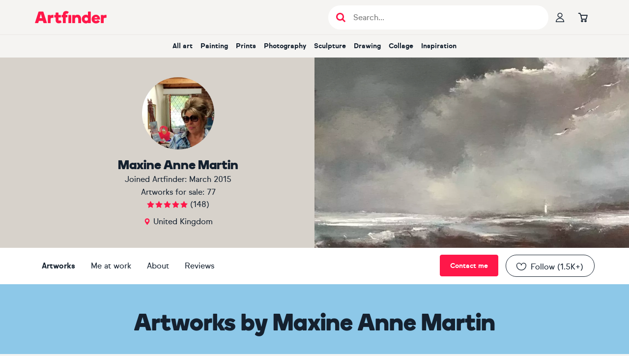

--- FILE ---
content_type: text/html; charset=utf-8
request_url: https://www.artfinder.com/artist/maxine-anne-martin/
body_size: 38241
content:
<!DOCTYPE html><html lang="en"><head><meta charSet="utf-8"/><meta name="viewport" content="width=device-width"/><meta name="description" content="Maxine Anne  Martin is an artist based in United Kingdom with 77 pieces of art available to purchase. Buy Maxine Anne  Martin&#x27;s art here."/><title>Original Maxine Anne  Martin - artwork for sale | Artfinder</title><meta name="robots" content="index,follow"/><meta property="fb:app_id" content="172689716102069"/><meta property="og:image" content="https://d3rf6j5nx5r04a.cloudfront.net/rec_FzGhBZOr7B4prwZLmsdqH2o=/240x240/artists/8/9/c86bac1196c0418f96aa5026c418548f.jpg"/><meta property="og:image:alt" content="View gallery of Maxine Anne  Martin"/><meta property="og:image:width" content="120"/><meta property="og:image:height" content="120"/><meta property="og:url" content="https://www.artfinder.com/artist/maxine-anne-martin/"/><meta property="og:site_name" content="Artfinder"/><meta name="twitter:image" content="https://d3rf6j5nx5r04a.cloudfront.net/rec_FzGhBZOr7B4prwZLmsdqH2o=/240x240/artists/8/9/c86bac1196c0418f96aa5026c418548f.jpg"/><meta name="twitter:image:alt" content="View gallery of Maxine Anne  Martin"/><meta name="twitter:description" content="View amazing artworks by Maxine Anne  Martin"/><meta name="twitter:card" content="summary_large_image"/><meta name="twitter:site" content="@artfinder"/><link rel="canonical" href="https://www.artfinder.com/artist/maxine-anne-martin/"/><link rel="next" href="https://www.artfinder.com/artist/maxine-anne-martin/page-2/"/><link rel="alternate" href="https://www.artfinder.com/artist/maxine-anne-martin/" hrefLang="en"/><link rel="alternate" href="https://www.artfinder.com/artist/maxine-anne-martin/" hrefLang="en-US"/><link rel="alternate" href="https://www.artfinder.com/artist/maxine-anne-martin/" hrefLang="en-GB"/><link rel="alternate" href="https://www.artfinder.com/artist/maxine-anne-martin/" hrefLang="en-IE"/><link rel="alternate" href="https://www.artfinder.com/artist/maxine-anne-martin/" hrefLang="en-CA"/><link rel="alternate" href="https://www.artfinder.com/artist/maxine-anne-martin/" hrefLang="en-AU"/><link rel="alternate" href="https://www.artfinder.com/artist/maxine-anne-martin/" hrefLang="en-NZ"/><link rel="alternate" href="https://www.artfinder.com/artist/maxine-anne-martin/" hrefLang="en-ZA"/><link rel="alternate" href="https://www.artfinder.com/artist/maxine-anne-martin/" hrefLang="X-default"/><meta name="next-head-count" content="28"/><link rel="sitemap" type="application/xml" title="Sitemap" href="https://www.artfinder.com/sitemap.xml"/><link rel="apple-touch-icon" sizes="180x180" href="https://d2m7ibezl7l5lt.cloudfront.net/img/r/apple-touch-icon.png"/><link rel="icon" type="image/png" sizes="32x32" href="https://d2m7ibezl7l5lt.cloudfront.net/img/r/favicon-32x32.png"/><link rel="icon" type="image/png" sizes="16x16" href="https://d2m7ibezl7l5lt.cloudfront.net/img/r/favicon-16x16.png"/><link rel="manifest" href="https://d2m7ibezl7l5lt.cloudfront.net/img/r/site.webmanifest"/><link rel="mask-icon" href="https://d2m7ibezl7l5lt.cloudfront.net/img/r/safari-pinned-tab.svg" color="#5bbad5"/><meta name="msapplication-TileColor" content="#00aba9"/><meta name="theme-color" content="#ffffff"/><link rel="preconnect" href="https://d3rf6j5nx5r04a.cloudfront.net"/><link rel="preload" href="https://d2m7ibezl7l5lt.cloudfront.net/fonts/optimized/sul_sans_regular-webfont.woff2" as="font" type="font/woff2" crossorigin="anonymous"/><link rel="preload" href="https://d2m7ibezl7l5lt.cloudfront.net/fonts/optimized/sul_sans_bold-webfont.woff2" as="font" type="font/woff2" crossorigin="anonymous"/><link rel="preload" href="https://d2m7ibezl7l5lt.cloudfront.net/fonts/optimized/boing-bold-subset.woff2" as="font" type="font/woff2" crossorigin="anonymous"/><script data-cookieconsent="ignore" type="text/javascript" src="//cdn-4.convertexperiments.com/v1/js/100414199-100415690.js?environment=production" defer=""></script><script data-cookieconsent="ignore">  
                window.dataLayer = window.dataLayer || [];
                function gtag() {
                  dataLayer.push(arguments);
                }
                
                // Google Consent Mode implementation
                gtag("consent", "default", {
                    ad_storage: "denied",
                    analytics_storage: "denied",
                    functionality_storage: "denied",
                    personalization_storage: "denied",
                    security_storage: "granted",
                    wait_for_update: 500,
                });
                gtag("set", "ads_data_redaction", true);
            </script><script data-cookieconsent="ignore">
                // Google Tag Manager
                (function(w,d,s,l,i){w[l]=w[l]||[];w[l].push({'gtm.start':
                new Date().getTime(),event:'gtm.js'});var f=d.getElementsByTagName(s)[0],
                j=d.createElement(s),dl=l!='dataLayer'?'&l='+l:'';j.async=true;j.src=
                'https://www.googletagmanager.com/gtm.js?id='+i+dl;
                f.parentNode.insertBefore(j,f);
                })(window,document,'script','dataLayer','GTM-K676LTP');
            </script><script id="Cookiebot" src="https://consent.cookiebot.com/uc.js" data-cbid="00b11bdf-32e9-433f-a19e-c1bafa3fb3a3" type="text/javascript" async=""></script><script id="bloomreach-loader" data-nscript="beforeInteractive">
                        !function(e,n,t,i,r,o){function s(e){if("number"!=typeof e)return e;var n=new Date;return new Date(n.getTime()+1e3*e)}var a=4e3,c="xnpe_async_hide";function p(e){return e.reduce((function(e,n){return e[n]=function(){e._.push([n.toString(),arguments])},e}),{_:[]})}function m(e,n,t){var i=t.createElement(n);i.src=e;var r=t.getElementsByTagName(n)[0];return r.parentNode.insertBefore(i,r),i}function u(e){return"[object Date]"===Object.prototype.toString.call(e)}o.target=o.target||"https://api.exponea.com",o.file_path=o.file_path||o.target+"/js/exponea.min.js",r[n]=p(["anonymize","initialize","identify","getSegments","update","track","trackLink","trackEnhancedEcommerce","getHtml","showHtml","showBanner","showWebLayer","ping","getAbTest","loadDependency","getRecommendation","reloadWebLayers","_preInitialize","_initializeConfig"]),r[n].notifications=p(["isAvailable","isSubscribed","subscribe","unsubscribe"]),r[n].segments=p(["subscribe"]),r[n]["snippetVersion"]="v2.7.0",function(e,n,t){e[n]["_"+t]={},e[n]["_"+t].nowFn=Date.now,e[n]["_"+t].snippetStartTime=e[n]["_"+t].nowFn()}(r,n,"performance"),function(e,n,t,i,r,o){e[r]={sdk:e[i],sdkObjectName:i,skipExperiments:!!t.new_experiments,sign:t.token+"/"+(o.exec(n.cookie)||["","new"])[1],path:t.target}}(r,e,o,n,i,RegExp("__exponea_etc__"+"=([\w-]+)")),function(e,n,t){m(e.file_path,n,t)}(o,t,e),function(e,n,t,i,r,o,p){if(e.new_experiments){!0===e.new_experiments&&(e.new_experiments={});var l,f=e.new_experiments.hide_class||c,_=e.new_experiments.timeout||a,g=encodeURIComponent(o.location.href.split("#")[0]);e.cookies&&e.cookies.expires&&("number"==typeof e.cookies.expires||u(e.cookies.expires)?l=s(e.cookies.expires):e.cookies.expires.tracking&&("number"==typeof e.cookies.expires.tracking||u(e.cookies.expires.tracking))&&(l=s(e.cookies.expires.tracking))),l&&l<new Date&&(l=void 0);var d=e.target+"/webxp/"+n+"/"+o[t].sign+"/modifications.min.js?http-referer="+g+"&timeout="+_+"ms"+(l?"&cookie-expires="+Math.floor(l.getTime()/1e3):"");"sync"===e.new_experiments.mode&&o.localStorage.getItem("__exponea__sync_modifications__")?function(e,n,t,i,r){t[r][n]="<"+n+' src="'+e+'"></'+n+">",i.writeln(t[r][n]),i.writeln("<"+n+">!"+r+".init && document.writeln("+r+"."+n+'.replace("/'+n+'/", "/'+n+'-async/").replace("><", " async><"))</'+n+">")}(d,n,o,p,t):function(e,n,t,i,r,o,s,a){o.documentElement.classList.add(e);var c=m(t,i,o);function p(){r[a].init||m(t.replace("/"+i+"/","/"+i+"-async/"),i,o)}function u(){o.documentElement.classList.remove(e)}c.onload=p,c.onerror=p,r.setTimeout(u,n),r[s]._revealPage=u}(f,_,d,n,o,p,r,t)}}(o,t,i,0,n,r,e),function(e,n,t){var i;e[n]._initializeConfig(t),(null===(i=t.experimental)||void 0===i?void 0:i.non_personalized_weblayers)&&e[n]._preInitialize(t),e[n].start=function(i){i&&Object.keys(i).forEach((function(e){return t[e]=i[e]})),e[n].initialize(t)}}(r,n,o)}(document,"exponea","script","webxpClient",window,{
                              target: "https://api.uk.exponea.com",
                              token: "427342c8-60d3-11eb-872d-6689d76d50df",
                              experimental: {
                                  non_personalized_weblayers: true
                              },
                        });
                      </script><link rel="preload" href="/_next/static/css/a3234e3cb404239d.css" as="style"/><link rel="stylesheet" href="/_next/static/css/a3234e3cb404239d.css" data-n-g=""/><link rel="preload" href="/_next/static/css/3c4501449aac5a34.css" as="style"/><link rel="stylesheet" href="/_next/static/css/3c4501449aac5a34.css" data-n-p=""/><link rel="preload" href="/_next/static/css/afe2d8eddfd821a1.css" as="style"/><link rel="stylesheet" href="/_next/static/css/afe2d8eddfd821a1.css" data-n-p=""/><noscript data-n-css=""></noscript><script defer="" nomodule="" src="/_next/static/chunks/polyfills-42372ed130431b0a.js"></script><script type="text/javascript" src="//widget.trustpilot.com/bootstrap/v5/tp.widget.bootstrap.min.js" defer="" data-nscript="beforeInteractive"></script><script src="/_next/static/chunks/webpack-b62d3b4375df7043.js" defer=""></script><script src="/_next/static/chunks/framework-997fe7ff8750e810.js" defer=""></script><script src="/_next/static/chunks/main-4644e80959699350.js" defer=""></script><script src="/_next/static/chunks/pages/_app-92075e696cad8ee4.js" defer=""></script><script src="/_next/static/chunks/1664-fd596f9b014c3b3c.js" defer=""></script><script src="/_next/static/chunks/5675-2723ad4cfd314572.js" defer=""></script><script src="/_next/static/chunks/1244-c15791fc8f62f6a2.js" defer=""></script><script src="/_next/static/chunks/5310-c5aa34ee58281b1a.js" defer=""></script><script src="/_next/static/chunks/5312-cb8abb8f6943cb37.js" defer=""></script><script src="/_next/static/chunks/5169-e05f1475e36fe427.js" defer=""></script><script src="/_next/static/chunks/5880-2a85952d6cf69c5b.js" defer=""></script><script src="/_next/static/chunks/8638-21e6e7db833818cf.js" defer=""></script><script src="/_next/static/chunks/pages/artist/%5B...param%5D-6629ef2808fd8fe3.js" defer=""></script><script src="/_next/static/7ae116e4cc77851be07621e6dd8065f621441738/_buildManifest.js" defer=""></script><script src="/_next/static/7ae116e4cc77851be07621e6dd8065f621441738/_ssgManifest.js" defer=""></script><style data-styled="" data-styled-version="6.1.19">*,*::before,*::after{box-sizing:border-box;font-family:'sul-sans',helvetica,sans-serif;scroll-margin-top:120px;scroll-snap-margin-top:120px;}/*!sc*/
html{font-family:sans-serif;line-height:1.15;-webkit-text-size-adjust:100%;-ms-text-size-adjust:100%;-ms-overflow-style:scrollbar;-webkit-tap-highlight-color:rgba(0,0,0,0);}/*!sc*/
@-ms-viewport{width:device-width;}/*!sc*/
body{margin:0;}/*!sc*/
article,aside,figcaption,figure,footer,header,hgroup,main,nav,section{display:block;padding:0;}/*!sc*/
[tabindex='-1']:focus{outline:0!important;}/*!sc*/
hr{box-sizing:content-box;height:0;overflow:visible;}/*!sc*/
h1,h2,h3,h4,h5,h6{margin:0;}/*!sc*/
p{margin:0;}/*!sc*/
abbr[title],abbr[data-original-title]{text-decoration:underline;text-decoration:underline dotted;cursor:help;border-bottom:0;}/*!sc*/
address{margin-bottom:1rem;font-style:normal;line-height:inherit;}/*!sc*/
ul{list-style:none;}/*!sc*/
ol,ul,dl{margin-top:0;margin-bottom:0;padding:0;}/*!sc*/
dt{font-weight:700;}/*!sc*/
dd{margin-bottom:0.5rem;margin-left:0;}/*!sc*/
blockquote{margin:0 0 1rem;}/*!sc*/
dfn{font-style:italic;}/*!sc*/
b,strong{font-weight:bolder;}/*!sc*/
small{font-size:80%;}/*!sc*/
sub,sup{position:relative;font-size:75%;line-height:0;vertical-align:baseline;}/*!sc*/
sub{bottom:-0.25em;}/*!sc*/
sup{top:-0.5em;}/*!sc*/
a{text-decoration:none;background-color:transparent;-webkit-text-decoration-skip:objects;}/*!sc*/
a:hover{text-decoration:none;}/*!sc*/
a:not([href]):not([tabindex]){color:inherit;text-decoration:none;}/*!sc*/
a:not([href]):not([tabindex]):hover,a:not([href]):not([tabindex]):focus{color:inherit;text-decoration:none;}/*!sc*/
a:not([href]):not([tabindex]):focus{outline:0;}/*!sc*/
pre,code,kbd,samp{font-family:SFMono-Regular,Menlo,Monaco,Consolas,'Liberation Mono','Courier New',monospace;font-size:1em;}/*!sc*/
pre{margin-top:0;margin-bottom:1rem;overflow:auto;-ms-overflow-style:scrollbar;}/*!sc*/
figure{margin:0 0 1rem;}/*!sc*/
img{vertical-align:middle;border-style:none;}/*!sc*/
svg{overflow:hidden;vertical-align:middle;}/*!sc*/
table{border-collapse:collapse;}/*!sc*/
caption{padding-top:0.75rem;padding-bottom:0.75rem;text-align:left;caption-side:bottom;}/*!sc*/
th{text-align:inherit;}/*!sc*/
label{display:inline-block;margin-bottom:0.5rem;}/*!sc*/
button{border-radius:0;}/*!sc*/
button:focus{outline:1px dotted;outline:5px auto -webkit-focus-ring-color;}/*!sc*/
input,button,select,optgroup,textarea{margin:0;font-family:inherit;font-size:inherit;line-height:inherit;}/*!sc*/
button,input{overflow:visible;}/*!sc*/
button,select{text-transform:none;}/*!sc*/
button,html [type='button'],[type='reset'],[type='submit']{-webkit-appearance:button;}/*!sc*/
button::-moz-focus-inner,[type='button']::-moz-focus-inner,[type='reset']::-moz-focus-inner,[type='submit']::-moz-focus-inner{padding:0;border-style:none;}/*!sc*/
input[type='radio'],input[type='checkbox']{box-sizing:border-box;padding:0;}/*!sc*/
input[type='date'],input[type='time'],input[type='datetime-local'],input[type='month']{-webkit-appearance:listbox;}/*!sc*/
textarea{overflow:auto;resize:vertical;}/*!sc*/
fieldset{min-width:0;padding:0;margin:0;border:0;}/*!sc*/
legend{display:block;width:100%;max-width:100%;padding:0;margin-bottom:0.5rem;font-size:1.5rem;line-height:inherit;color:inherit;white-space:normal;}/*!sc*/
progress{vertical-align:baseline;}/*!sc*/
[type='number']::-webkit-inner-spin-button,[type='number']::-webkit-outer-spin-button{height:auto;}/*!sc*/
[type='search']{outline-offset:-2px;-webkit-appearance:none;}/*!sc*/
[type='search']::-webkit-search-cancel-button,[type='search']::-webkit-search-decoration{-webkit-appearance:none;}/*!sc*/
::-webkit-file-upload-button{font:inherit;-webkit-appearance:button;}/*!sc*/
output{display:inline-block;}/*!sc*/
summary{display:list-item;cursor:pointer;}/*!sc*/
template{display:none;}/*!sc*/
[hidden]{display:none!important;}/*!sc*/
body{margin:0;font-family:'sul-sans',helvetica,sans-serif;font-size:1rem;font-weight:400;line-height:1.5;color:#15212f;text-align:left;background-color:#f5f4f2;}/*!sc*/
body .sr-only{position:absolute;width:1px;height:1px;padding:0;margin:-1px;overflow:hidden;clip:rect(0,0,0,0);white-space:nowrap;border-width:0;}/*!sc*/
body .not-sr-only{position:static;width:auto;height:auto;padding:0;margin:0;overflow:visible;clip:auto;white-space:normal;}/*!sc*/
a{color:#15212f;}/*!sc*/
caption{color:#6c757d;}/*!sc*/
data-styled.g2[id="sc-global-gUTYLa1"]{content:"sc-global-gUTYLa1,"}/*!sc*/
.esFdmx{box-sizing:border-box;max-width:1170px;width:100%;padding:0 15px;height:100%;margin:0 auto;}/*!sc*/
data-styled.g10[id="sc-dbd54622-1"]{content:"esFdmx,"}/*!sc*/
.kDHZsd{cursor:pointer;display:flex;flex-direction:row;align-items:center;justify-content:center;gap:10px;font-weight:bold;font-size:0.875rem;text-align:center;white-space:nowrap;user-select:none;text-decoration:none;background:transparent;height:44px;width:auto;padding:0.75rem 1.25rem;border:1px solid #15212f;border-radius:44px;color:#15212f;flex-shrink:0;}/*!sc*/
.kDHZsd [class^='icon-'],.kDHZsd [class*=' icon-']{text-stroke:1px #15212f;-webkit-text-stroke:1px #15212f;color:transparent;}/*!sc*/
@media (hover:hover) and (pointer:fine){.kDHZsd:hover{border-color:#ff1749;color:#ff1749;}.kDHZsd:hover [class^='icon-'],.kDHZsd:hover [class*=' icon-']{text-stroke-color:#ff1749;-webkit-text-stroke-color:#ff1749;color:transparent;}}/*!sc*/
.kDHZsd:active{border-color:#ff1749;color:#ff1749;}/*!sc*/
.kDHZsd:active [class^='icon-'],.kDHZsd:active [class*=' icon-']{color:#ff1749;text-stroke-color:transparent;-webkit-text-stroke-color:transparent;}/*!sc*/
.kDHZsd:focus{outline:none;}/*!sc*/
.kDHZsd:focus-visible{outline:none;border-color:transparent;box-shadow:0px 0px 0px 2px #ff5177;}/*!sc*/
.kDHZsd[aria-disabled='true']{color:#c4c7cb;border-color:#c4c7cb;pointer-events:none;}/*!sc*/
.kDHZsd[aria-disabled='true'] [class^='icon-'],.kDHZsd[aria-disabled='true'] [class*=' icon-']{color:transparent;text-stroke-color:#c4c7cb;-webkit-text-stroke-color:#c4c7cb;}/*!sc*/
data-styled.g11[id="sc-bb7f0a72-0"]{content:"kDHZsd,"}/*!sc*/
.drXmzA{font-family:var(--af-icons,'AF-icons')!important;speak:never;font-style:normal;font-weight:normal;font-variant:normal;text-transform:none;line-height:1;font-size:1.1875rem;color:inherit;-webkit-font-smoothing:antialiased;-moz-osx-font-smoothing:grayscale;}/*!sc*/
.drXmzA::before{content:'\e925';font-family:inherit;}/*!sc*/
.cvutqe{font-family:var(--af-icons,'AF-icons')!important;speak:never;font-style:normal;font-weight:normal;font-variant:normal;text-transform:none;line-height:1;font-size:inherit;color:inherit;-webkit-font-smoothing:antialiased;-moz-osx-font-smoothing:grayscale;}/*!sc*/
.cvutqe::before{content:'\e92d';font-family:inherit;}/*!sc*/
.dqaidg{font-family:var(--af-icons,'AF-icons')!important;speak:never;font-style:normal;font-weight:normal;font-variant:normal;text-transform:none;line-height:1;font-size:1.1875rem;color:inherit;-webkit-font-smoothing:antialiased;-moz-osx-font-smoothing:grayscale;}/*!sc*/
.dqaidg::before{content:'\e929';font-family:inherit;}/*!sc*/
.drFeZT{font-family:var(--af-icons,'AF-icons')!important;speak:never;font-style:normal;font-weight:normal;font-variant:normal;text-transform:none;line-height:1;font-size:1.1875rem;color:inherit;-webkit-font-smoothing:antialiased;-moz-osx-font-smoothing:grayscale;}/*!sc*/
.drFeZT::before{content:'\e933';font-family:inherit;}/*!sc*/
.ctRgtb{font-family:var(--af-icons,'AF-icons')!important;speak:never;font-style:normal;font-weight:normal;font-variant:normal;text-transform:none;line-height:1;font-size:1.5rem;color:inherit;-webkit-font-smoothing:antialiased;-moz-osx-font-smoothing:grayscale;}/*!sc*/
.ctRgtb::before{content:'\e928';font-family:inherit;}/*!sc*/
.bnHhxt{font-family:var(--af-icons,'AF-icons')!important;speak:never;font-style:normal;font-weight:normal;font-variant:normal;text-transform:none;line-height:1;font-size:1rem;color:inherit;-webkit-font-smoothing:antialiased;-moz-osx-font-smoothing:grayscale;}/*!sc*/
.bnHhxt::before{content:'\e903';font-family:inherit;}/*!sc*/
.bRCuvY{font-family:var(--af-icons,'AF-icons')!important;speak:never;font-style:normal;font-weight:normal;font-variant:normal;text-transform:none;line-height:1;font-size:1.375rem;color:inherit;-webkit-font-smoothing:antialiased;-moz-osx-font-smoothing:grayscale;}/*!sc*/
.bRCuvY::before{content:'\e936';font-family:inherit;}/*!sc*/
.cejLnT{font-family:var(--af-icons,'AF-icons')!important;speak:never;font-style:normal;font-weight:normal;font-variant:normal;text-transform:none;line-height:1;font-size:1.375rem;color:inherit;-webkit-font-smoothing:antialiased;-moz-osx-font-smoothing:grayscale;}/*!sc*/
.cejLnT::before{content:'\e93a';font-family:inherit;}/*!sc*/
.bSIoYX{font-family:var(--af-icons,'AF-icons')!important;speak:never;font-style:normal;font-weight:normal;font-variant:normal;text-transform:none;line-height:1;font-size:1.375rem;color:inherit;-webkit-font-smoothing:antialiased;-moz-osx-font-smoothing:grayscale;}/*!sc*/
.bSIoYX::before{content:'\e939';font-family:inherit;}/*!sc*/
.bSzTYa{font-family:var(--af-icons,'AF-icons')!important;speak:never;font-style:normal;font-weight:normal;font-variant:normal;text-transform:none;line-height:1;font-size:1.375rem;color:inherit;-webkit-font-smoothing:antialiased;-moz-osx-font-smoothing:grayscale;}/*!sc*/
.bSzTYa::before{content:'\e938';font-family:inherit;}/*!sc*/
data-styled.g12[id="sc-a8dc2434-0"]{content:"drXmzA,cvutqe,dqaidg,drFeZT,ctRgtb,bnHhxt,bRCuvY,cejLnT,bSIoYX,bSzTYa,"}/*!sc*/
.injkmF{cursor:pointer;border:none;text-decoration:none;color:inherit;}/*!sc*/
data-styled.g13[id="sc-71ed2161-0"]{content:"injkmF,"}/*!sc*/
.kFmcRn{display:flex;align-items:center;}/*!sc*/
.kFmcRn >*:not(:last-child){margin-right:15px;}/*!sc*/
.kFmcRn .sc-71ed2161-0{color:inherit;}/*!sc*/
.kFmcRn .sc-71ed2161-0:hover{color:inherit;}/*!sc*/
data-styled.g14[id="sc-4e01adf6-0"]{content:"kFmcRn,"}/*!sc*/
.cXvWCM{display:grid;grid-template-columns:max-content auto;grid-column-gap:0.625rem;margin:0 0 0.9375rem;color:#d7d2cb;font-family:var(--sul-sans,sul-sans),helvetica,sans-serif;font-size:0.875rem;font-weight:normal;line-height:1.375rem;}/*!sc*/
.cXvWCM dt{grid-column-start:1;}/*!sc*/
.cXvWCM dd{grid-column-start:2;margin:0;}/*!sc*/
data-styled.g15[id="sc-1e7f3f11-0"]{content:"cXvWCM,"}/*!sc*/
.BsinH{background:#15212f;flex-grow:0;flex-shrink:0;color:#d7d2cb;}/*!sc*/
.BsinH h5{color:#ffffff;font-family:var(--sul-sans,sul-sans),helvetica,sans-serif;font-size:1rem;font-weight:bold;line-height:1.625rem;margin-bottom:0;}/*!sc*/
.BsinH small{display:block;font-family:var(--sul-sans,sul-sans),helvetica,sans-serif;font-size:0.75rem;font-weight:normal;line-height:1.25rem;color:#d7d2cb;margin-bottom:1.875rem;}/*!sc*/
.BsinH small >*{border-left:1px solid #d7d2cb;margin-left:0.9375rem;padding-left:0.9375rem;text-decoration:none;color:#d7d2cb;}/*!sc*/
.BsinH small >*:hover{color:#ffffff;}/*!sc*/
.BsinH.BsinH.BsinH .sc-bb7f0a72-0{border-radius:0;border-color:#d7d2cb;color:#d7d2cb;}/*!sc*/
.BsinH.BsinH.BsinH .sc-bb7f0a72-0:hover{color:#ffffff;}/*!sc*/
.BsinH .sc-dbd54622-1 >h2{width:0;height:0;color:#15212f;font-size:1px;margin:0!important;line-height:0;}/*!sc*/
.BsinH .sc-dbd54622-1.mobile-layout{display:flex;flex-direction:column;align-items:center;padding-top:1.25rem;}/*!sc*/
@media only screen and (min-width: 768px){.BsinH .sc-dbd54622-1.mobile-layout{display:none;}}/*!sc*/
.BsinH .sc-dbd54622-1.mobile-layout >a{color:#d7d2cb;text-decoration:none;font-family:var(--sul-sans,sul-sans),helvetica,sans-serif;font-size:0.875rem;font-weight:normal;line-height:1.375rem;line-height:1.875rem;}/*!sc*/
.BsinH .sc-dbd54622-1.mobile-layout >a:first-of-type{margin-top:0.9375rem;}/*!sc*/
.BsinH .sc-dbd54622-1.mobile-layout >a:hover{color:#ffffff;}/*!sc*/
.BsinH .sc-dbd54622-1.mobile-layout .footer-b-corporation{display:flex;flex-direction:column;align-items:center;}/*!sc*/
.BsinH .sc-dbd54622-1.mobile-layout aside:first-of-type{display:flex;flex-direction:column;align-items:center;}/*!sc*/
.BsinH .sc-dbd54622-1.mobile-layout aside:first-of-type h5{margin-bottom:0.625rem;margin-top:0.9375rem;}/*!sc*/
.BsinH .sc-dbd54622-1.mobile-layout .sc-1e7f3f11-0{grid-template-columns:1fr 1fr;}/*!sc*/
.BsinH .sc-dbd54622-1.mobile-layout .sc-1e7f3f11-0 dt{text-align:right;}/*!sc*/
.BsinH .sc-dbd54622-1.desktop-layout{display:none;}/*!sc*/
@media only screen and (min-width: 768px){.BsinH .sc-dbd54622-1.desktop-layout{display:block;}}/*!sc*/
@media only screen and (min-width: 768px){.BsinH .sc-4e01adf6-0{margin-right:0.9375rem;}}/*!sc*/
data-styled.g16[id="sc-1e7f3f11-1"]{content:"BsinH,"}/*!sc*/
.jfvXfx{padding:14px;}/*!sc*/
.ixZWUH{padding:14px;display:none;}/*!sc*/
@media only screen and (min-width: 992px){.ixZWUH{display:block;}}/*!sc*/
data-styled.g17[id="sc-1e7f3f11-2"]{content:"jfvXfx,ixZWUH,"}/*!sc*/
.coccxl{display:flex;flex-direction:row;}/*!sc*/
.coccxl >.sc-1e7f3f11-2:first-child{padding-left:0;}/*!sc*/
.coccxl >*:last-child{margin-left:auto;}/*!sc*/
data-styled.g18[id="sc-1e7f3f11-3"]{content:"coccxl,"}/*!sc*/
.eVDrBu{list-style:none;padding:0;margin:0;}/*!sc*/
.eVDrBu li>a,.eVDrBu li>span{color:#d7d2cb;text-decoration:none;font-family:var(--sul-sans,sul-sans),helvetica,sans-serif;font-size:0.875rem;font-weight:normal;line-height:1.375rem;}/*!sc*/
.eVDrBu li>a:hover,.eVDrBu li>span:hover{color:#ffffff;}/*!sc*/
data-styled.g19[id="sc-1e7f3f11-4"]{content:"eVDrBu,"}/*!sc*/
.fjqcUt >*:not(:last-child){margin:0.9375rem 0;}/*!sc*/
.fjqcUt >h5{width:0;height:0;color:#15212f;font-size:1px;margin:0!important;line-height:0;}/*!sc*/
data-styled.g20[id="sc-1e7f3f11-5"]{content:"fjqcUt,"}/*!sc*/
.hmKbKl{width:100%;max-width:300px;}/*!sc*/
data-styled.g22[id="sc-1e7f3f11-7"]{content:"hmKbKl,"}/*!sc*/
.dFMIoK{font-family:var(--sul-sans,sul-sans),helvetica,sans-serif;font-size:1rem;font-weight:normal;line-height:1.625rem;text-decoration:underline;cursor:pointer;letter-spacing:0.0625rem;}/*!sc*/
.dFMIoK:focus{outline:none;}/*!sc*/
.dFMIoK:focus-visible{outline:none;border-color:transparent;box-shadow:0px 0px 0px 2px #ff5177;}/*!sc*/
.dFMIoK:hover{text-shadow:0 0 0.025rem #15212f,0 0 0.025rem #15212f,0 0 0.025rem #15212f,0 0 0.025rem #15212f,0 0 0.025rem #15212f;}/*!sc*/
data-styled.g23[id="sc-347ac0e4-0"]{content:"dFMIoK,"}/*!sc*/
.bVeWNy.bVeWNy.bVeWNy{cursor:pointer;display:flex;align-items:center;justify-content:center;font-weight:bold;white-space:nowrap;user-select:none;text-decoration:none;font-family:'sul-sans',helvetica,sans-serif;height:44px;padding:0.75rem 1.25rem;font-size:0.875rem;border-radius:4px;border:1px solid #d7d2cb;color:#15212f;background:#d7d2cb;}/*!sc*/
@media (hover:hover) and (pointer:fine){.bVeWNy.bVeWNy.bVeWNy:hover{border-color:#c8c1b7;color:#15212f;background:#c8c1b7;}}/*!sc*/
.bVeWNy.bVeWNy.bVeWNy:active{border-color:#e1ded8;color:#15212f;background:#e1ded8;}/*!sc*/
.bVeWNy.bVeWNy.bVeWNy:focus{outline:none;}/*!sc*/
.bVeWNy.bVeWNy.bVeWNy:focus-visible{outline:none;border-color:transparent;box-shadow:0px 0px 0px 2px #ff5177,inset 0px 0px 0px 1px #ffffff;}/*!sc*/
.bVeWNy.bVeWNy.bVeWNy[aria-disabled='true']{color:#d7d2cb;background:#f5f4f2;border-color:#f5f4f2;pointer-events:none;}/*!sc*/
.tUknZ.tUknZ.tUknZ{cursor:pointer;display:flex;align-items:center;justify-content:center;font-weight:bold;white-space:nowrap;user-select:none;text-decoration:none;font-family:'sul-sans',helvetica,sans-serif;height:44px;padding:0.75rem 1.25rem;font-size:0.875rem;border-radius:4px;border:1px solid #15212f;color:#ffffff;background:#15212f;}/*!sc*/
@media (hover:hover) and (pointer:fine){.tUknZ.tUknZ.tUknZ:hover{border-color:#05172b;color:#ffffff;background:#05172b;}}/*!sc*/
.tUknZ.tUknZ.tUknZ:active{border-color:#505963;color:#ffffff;background:#505963;}/*!sc*/
.tUknZ.tUknZ.tUknZ:focus{outline:none;}/*!sc*/
.tUknZ.tUknZ.tUknZ:focus-visible{outline:none;border-color:transparent;box-shadow:0px 0px 0px 2px #ff5177,inset 0px 0px 0px 1px #ffffff;}/*!sc*/
.tUknZ.tUknZ.tUknZ[aria-disabled='true']{color:#d7d2cb;background:#f5f4f2;border-color:#f5f4f2;pointer-events:none;}/*!sc*/
.InmLZ.InmLZ.InmLZ{cursor:pointer;display:flex;align-items:center;justify-content:center;font-weight:bold;white-space:nowrap;user-select:none;text-decoration:none;font-family:'sul-sans',helvetica,sans-serif;height:44px;padding:0.75rem 1.25rem;font-size:0.875rem;border-radius:4px;border:1px solid #ff1749;color:#ffffff;background:#ff1749;}/*!sc*/
@media (hover:hover) and (pointer:fine){.InmLZ.InmLZ.InmLZ:hover{border-color:#ca143b;color:#ffffff;background:#ca143b;}}/*!sc*/
.InmLZ.InmLZ.InmLZ:active{border-color:#ff5177;color:#ffffff;background:#ff5177;}/*!sc*/
.InmLZ.InmLZ.InmLZ:focus{outline:none;}/*!sc*/
.InmLZ.InmLZ.InmLZ:focus-visible{outline:none;border-color:transparent;box-shadow:0px 0px 0px 2px #ff5177,inset 0px 0px 0px 1px #ffffff;}/*!sc*/
.InmLZ.InmLZ.InmLZ[aria-disabled='true']{color:#d7d2cb;background:#f5f4f2;border-color:#f5f4f2;pointer-events:none;}/*!sc*/
data-styled.g24[id="sc-147f8ccc-0"]{content:"bVeWNy,tUknZ,InmLZ,"}/*!sc*/
.bpSVts{width:120px;height:22px;display:flex;justify-content:center;align-items:center;}/*!sc*/
.bpSVts svg{width:auto;height:auto;flex-grow:1;color:#ff1749;}/*!sc*/
.hNBzDP{width:146px;height:74px;display:flex;justify-content:center;align-items:center;}/*!sc*/
.hNBzDP svg{width:auto;height:auto;flex-grow:1;color:#ff1749;}/*!sc*/
data-styled.g43[id="sc-eaec89be-0"]{content:"bpSVts,hNBzDP,"}/*!sc*/
.iPcbap{position:relative;display:inline-flex;}/*!sc*/
data-styled.g44[id="sc-a161c70b-0"]{content:"iPcbap,"}/*!sc*/
.lIOI{font-size:1.1875rem;padding:13px;color:#15212f;display:inline-flex;}/*!sc*/
.lIOI :hover{color:#ff1749;}/*!sc*/
data-styled.g49[id="sc-1b09330e-3"]{content:"lIOI,"}/*!sc*/
.buYEdn{position:relative;display:inline-flex;align-items:center;justify-content:center;}/*!sc*/
data-styled.g50[id="sc-1b09330e-4"]{content:"buYEdn,"}/*!sc*/
.iTPGfl{position:absolute;top:0;border-radius:50%;display:flex;align-items:center;justify-content:center;background:transparent;cursor:pointer;border:none;left:0;width:51px;height:100%;padding:0;}/*!sc*/
.iTPGfl:focus{outline:none;}/*!sc*/
.iTPGfl .sc-a8dc2434-0{color:#ff1749;font-size:1.1875rem;}/*!sc*/
data-styled.g52[id="sc-d9918053-0"]{content:"iTPGfl,"}/*!sc*/
.qJDkK{position:relative;display:inline-flex;padding:0;height:51px;border-radius:26px;background:transparent;border:1px solid transparent!important;width:51px;transition:background 0.3s ease-out,border 0.3s ease-out,width 0.3s ease-out;}/*!sc*/
.qJDkK:hover:not(:focus-within){border:1px solid #d7d2cb;}/*!sc*/
.qJDkK:hover:not(:focus-within) .sc-d9918053-0 .sc-a8dc2434-0{color:#15212f;}/*!sc*/
.qJDkK:hover:not(:focus-within) .sc-d9918053-1 .sc-a8dc2434-0{color:#15212f;}/*!sc*/
.qJDkK:focus-within{background:#ffffff;border:1px solid #15212f;}/*!sc*/
.qJDkK:focus-within .sc-d9918053-0 .sc-a8dc2434-0{color:#15212f;}/*!sc*/
.qJDkK:focus-within .sc-d9918053-1 .sc-a8dc2434-0{color:#15212f;}/*!sc*/
.qJDkK input{flex-grow:1;border:none;background:transparent;margin-left:51px;margin-right:30px;min-width:0;padding:0;line-height:49px;}/*!sc*/
.qJDkK input:focus,.qJDkK input:focus-visible{outline:none;}/*!sc*/
.gSzWSU{position:relative;display:inline-flex;padding:0;height:51px;border-radius:26px;background:#ffffff;border:1px solid #f5f4f2;width:450px;}/*!sc*/
.gSzWSU:hover:not(:focus-within){border:1px solid #d7d2cb;}/*!sc*/
.gSzWSU:hover:not(:focus-within) .sc-d9918053-0 .sc-a8dc2434-0{color:#15212f;}/*!sc*/
.gSzWSU:hover:not(:focus-within) .sc-d9918053-1 .sc-a8dc2434-0{color:#15212f;}/*!sc*/
.gSzWSU:focus-within{background:#ffffff;border:1px solid #15212f;}/*!sc*/
.gSzWSU:focus-within .sc-d9918053-0 .sc-a8dc2434-0{color:#15212f;}/*!sc*/
.gSzWSU:focus-within .sc-d9918053-1 .sc-a8dc2434-0{color:#15212f;}/*!sc*/
.gSzWSU input{flex-grow:1;border:none;background:transparent;margin-left:51px;margin-right:30px;min-width:0;padding:0;line-height:49px;}/*!sc*/
.gSzWSU input:focus,.gSzWSU input:focus-visible{outline:none;}/*!sc*/
data-styled.g54[id="sc-d9918053-2"]{content:"qJDkK,gSzWSU,"}/*!sc*/
.csEDdn{display:none;width:100%;background:#f5f4f2;}/*!sc*/
@media only screen and (min-width: 992px){.csEDdn{display:block;}}/*!sc*/
data-styled.g59[id="sc-fa8167fb-0"]{content:"csEDdn,"}/*!sc*/
.kUPkTq{height:70px;display:flex;align-items:center;justify-content:flex-end;padding:0 16px;margin:0 auto;max-width:1170px;width:100%;}/*!sc*/
.kUPkTq a[aria-label='Go to Artfinder homepage']{margin-right:auto;height:50px;padding:0 10px;margin-left:-10px;border-radius:8px;}/*!sc*/
.kUPkTq a[aria-label='Go to Artfinder homepage']:focus{outline:none;}/*!sc*/
.kUPkTq a[aria-label='Go to Artfinder homepage']:focus-visible{outline:none;border-color:transparent;box-shadow:0px 0px 0px 2px #ff5177;}/*!sc*/
.kUPkTq >a:not([aria-label='Go to Artfinder homepage']),.kUPkTq >span{width:46px;height:100%;}/*!sc*/
.kUPkTq>span{position:relative;}/*!sc*/
.kUPkTq .sc-1b09330e-2{z-index:1000;}/*!sc*/
.kUPkTq>span>ul{display:none;background:#ffffff;box-shadow:0 2px 5px 0 rgba(0,0,0,0.1);position:absolute;width:max-content;top:100%;left:50%;transform:translateX(-50%);padding:0;z-index:1000;}/*!sc*/
.kUPkTq>span>ul::after{content:'';display:block;height:0;width:0;border:12px inset transparent;border-bottom:12px solid #fff;position:absolute;bottom:0;left:50%;margin-left:-12px;}/*!sc*/
.kUPkTq>span>ul::after{bottom:unset;top:-24px;}/*!sc*/
.kUPkTq>span>ul >li{display:flex;align-items:center;}/*!sc*/
.kUPkTq>span>ul >li:hover{background:#f5f4f2;}/*!sc*/
.kUPkTq>span>ul >li >a,.kUPkTq>span>ul >li >span{height:48px;padding:0 24px;display:flex;align-items:center;flex-grow:1;cursor:pointer;}/*!sc*/
.kUPkTq>span>ul >li >a:hover,.kUPkTq>span>ul >li >span:hover{color:#15212f;}/*!sc*/
.kUPkTq>span:hover>ul{display:block;}/*!sc*/
.kUPkTq>span>a:focus-within,.kUPkTq>a:focus-within{color:#ff1749;}/*!sc*/
.kUPkTq>span>a:focus-within:focus,.kUPkTq>a:focus-within:focus,.kUPkTq>span>a:focus-within:focus-within,.kUPkTq>a:focus-within:focus-within{outline:none;}/*!sc*/
.kUPkTq>span>a,.kUPkTq>a{height:100%;display:flex;justify-content:center;align-items:center;}/*!sc*/
.kUPkTq>span>a:hover,.kUPkTq>a:hover{color:#ff1749;}/*!sc*/
data-styled.g60[id="sc-fa8167fb-1"]{content:"kUPkTq,"}/*!sc*/
.iYjlbZ{display:flex;justify-content:center;height:46px;width:100%;border-top:1px solid #ebe8e5;box-sizing:content-box;}/*!sc*/
.iYjlbZ >ul{list-style:none;padding:0;margin:0;display:flex;}/*!sc*/
data-styled.g61[id="sc-fa8167fb-2"]{content:"iYjlbZ,"}/*!sc*/
.ldSHIb{display:none;background:#ffffff;box-shadow:0px 5px 5px rgba(0,0,0,0.1);position:absolute;left:0;right:0;width:100%;z-index:1000;flex-direction:row;margin:0;padding:0;}/*!sc*/
.ldSHIb figure{flex:1 1 0;width:0;max-width:274px;margin:0;}/*!sc*/
.ldSHIb figcaption{font-family:var(--sul-sans,sul-sans),helvetica,sans-serif;font-size:1.125rem;font-weight:normal;line-height:1.25rem;height:1.25rem;margin-bottom:20px;text-transform:capitalize;}/*!sc*/
@media only screen and (min-width: 992px){.ldSHIb figcaption{font-size:1.25rem;line-height:1.5625rem;}}/*!sc*/
.ldSHIb ul{list-style:none;padding:0;margin:0;}/*!sc*/
.ldSHIb >div{max-width:1170px;width:100%;display:flex;margin:0 auto;padding:32px 12px;gap:24px;}/*!sc*/
data-styled.g62[id="sc-fa8167fb-3"]{content:"ldSHIb,"}/*!sc*/
.bTpKcK{font-family:var(--sul-sans,sul-sans),helvetica,sans-serif;font-size:0.875rem;font-weight:bold;line-height:1.375rem;display:inline-block;padding:12px 8px;color:#15212f;position:relative;}/*!sc*/
.bTpKcK:hover{color:#ff1749;}/*!sc*/
.bTpKcK::first-letter{text-transform:uppercase;}/*!sc*/
.bTpKcK:focus{outline:none;}/*!sc*/
.bTpKcK:focus-visible{outline:none;border-color:transparent;box-shadow:0px 0px 0px 2px #ff5177;}/*!sc*/
data-styled.g63[id="sc-fa8167fb-4"]{content:"bTpKcK,"}/*!sc*/
.rQpdm{height:1px;width:100%;background:#d7d2cb;margin:16px 0;}/*!sc*/
data-styled.g64[id="sc-fa8167fb-5"]{content:"rQpdm,"}/*!sc*/
.bbWgqg{font-family:var(--sul-sans,sul-sans),helvetica,sans-serif;font-size:1rem;font-weight:normal;line-height:1.625rem;}/*!sc*/
.bbWgqg:not(:last-child){margin-bottom:8px;}/*!sc*/
.bbWgqg a{display:inline-block;border-radius:4px;}/*!sc*/
.bbWgqg a:focus{outline:none;}/*!sc*/
.bbWgqg a:focus-visible{outline:none;border-color:transparent;box-shadow:0px 0px 0px 2px #ff5177;}/*!sc*/
.bbWgqg a:hover{color:#8a9097;}/*!sc*/
.bbWgqg a::first-letter{text-transform:uppercase;}/*!sc*/
.ffvAyq{font-family:var(--sul-sans,sul-sans),helvetica,sans-serif;font-size:1rem;font-weight:bold;line-height:1.625rem;}/*!sc*/
.ffvAyq:not(:last-child){margin-bottom:8px;}/*!sc*/
.ffvAyq a{display:inline-block;border-radius:4px;}/*!sc*/
.ffvAyq a:focus{outline:none;}/*!sc*/
.ffvAyq a:focus-visible{outline:none;border-color:transparent;box-shadow:0px 0px 0px 2px #ff5177;}/*!sc*/
.ffvAyq a:hover{color:#8a9097;}/*!sc*/
.ffvAyq a::first-letter{text-transform:uppercase;}/*!sc*/
data-styled.g65[id="sc-fa8167fb-6"]{content:"bbWgqg,ffvAyq,"}/*!sc*/
.fZNyEO{border:none;background:none;cursor:pointer;color:inherit;padding:12px;}/*!sc*/
data-styled.g66[id="sc-8517bd2e-0"]{content:"fZNyEO,"}/*!sc*/
.lgJovR{font-family:var(--sul-sans,sul-sans),helvetica,sans-serif;font-size:1rem;font-weight:normal;line-height:1.625rem;}/*!sc*/
.lgJovR.lgJovR.lgJovR{margin-right:auto;}/*!sc*/
@media only screen and (min-width: 768px){.lgJovR .sc-eaec89be-0{width:146px;height:26px;}}/*!sc*/
.bMueWZ{font-family:var(--sul-sans,sul-sans),helvetica,sans-serif;font-size:1rem;font-weight:normal;line-height:1.625rem;}/*!sc*/
.bMueWZ.bMueWZ.bMueWZ{position:absolute;left:32px;bottom:0;top:0;margin:0;padding-left:8px;}/*!sc*/
@media only screen and (min-width: 768px){.bMueWZ .sc-eaec89be-0{width:146px;height:26px;}}/*!sc*/
.OFOKA{font-family:var(--sul-sans,sul-sans),helvetica,sans-serif;font-size:1rem;font-weight:normal;line-height:1.625rem;}/*!sc*/
.OFOKA.OFOKA.OFOKA{position:absolute;left:0;bottom:0;top:0;right:0;margin:auto;width:fit-content;}/*!sc*/
@media only screen and (min-width: 768px){.OFOKA .sc-eaec89be-0{width:146px;height:26px;}}/*!sc*/
data-styled.g67[id="sc-8517bd2e-1"]{content:"lgJovR,bMueWZ,OFOKA,"}/*!sc*/
.fONdrz{height:74px;background:#f5f4f2;width:100%;display:flex;flex-direction:row;align-items:center;position:relative;z-index:1030;}/*!sc*/
@media only screen and (min-width: 576px){.fONdrz{position:sticky;top:0;}}/*!sc*/
@media only screen and (min-width: 992px){.fONdrz{display:none;}}/*!sc*/
.fONdrz .sc-d9918053-2{z-index:1;}/*!sc*/
data-styled.g68[id="sc-8517bd2e-2"]{content:"fONdrz,"}/*!sc*/
.iJgeVr{display:grid;grid-template-columns:repeat(2,1fr);gap:2px;margin:auto 0;padding-right:4px;}/*!sc*/
data-styled.g69[id="sc-8517bd2e-3"]{content:"iJgeVr,"}/*!sc*/
.cqNcdi{display:flex;align-items:center;justify-content:center;}/*!sc*/
.cqNcdi a{padding:12px;}/*!sc*/
.cqNcdi a:hover{color:#ff1749;}/*!sc*/
.cqNcdi a:focus{outline:none;}/*!sc*/
.cqNcdi a:focus-visible{outline:none;border-color:transparent;box-shadow:inset 0px 0px 0px 2px #ff5177;}/*!sc*/
.bUeUGU{padding-top:4px;display:flex;align-items:center;justify-content:center;}/*!sc*/
.bUeUGU a{padding:12px;}/*!sc*/
.bUeUGU a:hover{color:#ff1749;}/*!sc*/
.bUeUGU a:focus{outline:none;}/*!sc*/
.bUeUGU a:focus-visible{outline:none;border-color:transparent;box-shadow:inset 0px 0px 0px 2px #ff5177;}/*!sc*/
data-styled.g70[id="sc-8517bd2e-4"]{content:"cqNcdi,bUeUGU,"}/*!sc*/
.iJdWaz{list-style:none;display:flex;flex-direction:row;justify-content:flex-start;width:100%;margin:0;padding:0;}/*!sc*/
.iJdWaz >.sc-8517bd2e-1{padding:0;margin:0 10px;line-height:74px;display:flex;align-items:center;height:74px;font-family:var(--sul-sans,sul-sans),helvetica,sans-serif;font-size:1rem;font-weight:normal;line-height:1.625rem;}/*!sc*/
.iJdWaz >.sc-8517bd2e-1:first-child{margin-left:0;}/*!sc*/
.iJdWaz >.sc-8517bd2e-1:last-child{margin-right:0;}/*!sc*/
.iJdWaz >.sc-8517bd2e-1 >span,.iJdWaz >.sc-8517bd2e-1 >button,.iJdWaz >.sc-8517bd2e-1 >a{cursor:pointer;text-decoration:none;color:#15212f;display:flex;align-items:center;height:100%;}/*!sc*/
.iJdWaz >.sc-8517bd2e-1 >span:focus,.iJdWaz >.sc-8517bd2e-1 >button:focus,.iJdWaz >.sc-8517bd2e-1 >a:focus{outline:none;}/*!sc*/
.iJdWaz >.sc-8517bd2e-1 >span:focus-visible,.iJdWaz >.sc-8517bd2e-1 >button:focus-visible,.iJdWaz >.sc-8517bd2e-1 >a:focus-visible{outline:none;border-color:transparent;box-shadow:inset 0px 0px 0px 2px #ff5177;}/*!sc*/
.iJdWaz >.sc-8517bd2e-1 >span .icon-dashboard,.iJdWaz >.sc-8517bd2e-1 >button .icon-dashboard,.iJdWaz >.sc-8517bd2e-1 >a .icon-dashboard{margin-top:3px;margin-right:1px;}/*!sc*/
.iJdWaz >.sc-8517bd2e-1 >span:hover,.iJdWaz >.sc-8517bd2e-1 >button:hover,.iJdWaz >.sc-8517bd2e-1 >a:hover{color:#ff1749;}/*!sc*/
.iJdWaz >.sc-8517bd2e-1 >span >.sc-1b09330e-4,.iJdWaz >.sc-8517bd2e-1 >button >.sc-1b09330e-4,.iJdWaz >.sc-8517bd2e-1 >a >.sc-1b09330e-4{height:100%;}/*!sc*/
.iJdWaz >.sc-8517bd2e-1 >span >.bi-logo,.iJdWaz >.sc-8517bd2e-1 >button >.bi-logo,.iJdWaz >.sc-8517bd2e-1 >a >.bi-logo{color:#ff1749;}/*!sc*/
data-styled.g71[id="sc-8517bd2e-5"]{content:"iJdWaz,"}/*!sc*/
.jHpSBr{display:none;position:fixed;top:0;bottom:0;left:0;right:0;z-index:1040;background:rgba(0,0,0,0.3);cursor:default;}/*!sc*/
data-styled.g72[id="sc-8517bd2e-6"]{content:"jHpSBr,"}/*!sc*/
.fUNAjH{font-family:var(--sul-sans,sul-sans),helvetica,sans-serif;font-size:1rem;font-weight:bold;line-height:1.625rem;}/*!sc*/
.fUNAjH >a:focus,.fUNAjH >button:focus{outline:none;}/*!sc*/
.fUNAjH >a:focus-visible,.fUNAjH >button:focus-visible{outline:none;border-color:transparent;box-shadow:0px 0px 0px 2px #ff5177;}/*!sc*/
.fUNAjH >a:focus-visible,.fUNAjH >button:focus-visible{border-color:unset;}/*!sc*/
data-styled.g73[id="sc-8517bd2e-7"]{content:"fUNAjH,"}/*!sc*/
.hVTHvn{font-family:var(--sul-sans,sul-sans),helvetica,sans-serif;font-size:1rem;font-weight:bold;line-height:1.625rem;background:none;border:none;margin:0;cursor:pointer;text-decoration:none;padding:0 2px 0 0;flex-grow:1;display:flex;justify-content:space-between;align-items:center;color:inherit;line-height:inherit;}/*!sc*/
.hVTHvn:hover{color:#ff1749;}/*!sc*/
.hVTHvn::after{content:'';display:block;width:10px;height:10px;border-top:3px solid;border-right:3px solid;border-color:inherit;transform:rotate(45deg);}/*!sc*/
data-styled.g74[id="sc-8517bd2e-8"]{content:"hVTHvn,"}/*!sc*/
.iPImMO{display:flex;flex-direction:column;background:#ffffff;width:320px;position:fixed;z-index:1050;transition:all 200ms ease-in;top:0;bottom:0;left:-320px;overflow:hidden;}/*!sc*/
data-styled.g75[id="sc-8517bd2e-9"]{content:"iPImMO,"}/*!sc*/
.bsXvCn{display:flex;flex-direction:column;position:relative;overflow-x:hidden;overflow-y:auto;padding:0 16px 40px 16px;}/*!sc*/
.bsXvCn::-webkit-scrollbar{-webkit-appearance:none;background:transparent;width:5px;}/*!sc*/
.bsXvCn::-webkit-scrollbar-thumb{border-radius:10px;background-color:#ff1749;}/*!sc*/
.bsXvCn::-webkit-scrollbar-track{border-radius:0px;background-color:transparent;}/*!sc*/
data-styled.g76[id="sc-8517bd2e-10"]{content:"bsXvCn,"}/*!sc*/
.gHhFQz{margin:0;}/*!sc*/
data-styled.g77[id="sc-8517bd2e-11"]{content:"gHhFQz,"}/*!sc*/
.fhFGRi{list-style:none;display:flex;flex-direction:column;margin:0;padding:0;width:100%;}/*!sc*/
.fhFGRi .sc-8517bd2e-7{display:flex;flex-direction:row;align-items:center;justify-content:space-between;cursor:pointer;padding-top:12px;padding-bottom:12px;}/*!sc*/
.fhFGRi .sc-8517bd2e-7 >span,.fhFGRi .sc-8517bd2e-7 >a{display:block;flex-grow:1;text-align:left;color:inherit;line-height:inherit;}/*!sc*/
.fhFGRi .sc-8517bd2e-7 >span:first-letter,.fhFGRi .sc-8517bd2e-7 >a:first-letter{text-transform:uppercase;}/*!sc*/
.fhFGRi .sc-8517bd2e-7:not(:last-child){border-bottom:1px solid #d7d2cb;}/*!sc*/
.fhFGRi .sc-8517bd2e-7:hover{color:#ff1749;}/*!sc*/
data-styled.g78[id="sc-8517bd2e-12"]{content:"fhFGRi,"}/*!sc*/
.cgcBDM{cursor:pointer;display:flex;align-items:center;justify-content:center;background:transparent;border-color:transparent;color:inherit;font-weight:bold;padding:0;}/*!sc*/
.cgcBDM:focus{outline:none;}/*!sc*/
.cgcBDM:focus-visible{outline:none;border-color:transparent;box-shadow:inset 0px 0px 0px 2px #ff5177;}/*!sc*/
.cgcBDM:hover,.cgcBDM:active,.cgcBDM:focus-visible{color:#15212f;background:transparent;border-color:transparent;}/*!sc*/
.cgcBDM >span{width:24px;height:24px;transform:rotate(45deg);}/*!sc*/
data-styled.g79[id="sc-8517bd2e-13"]{content:"cgcBDM,"}/*!sc*/
.kjYDXM{cursor:pointer;display:flex;align-items:center;justify-content:center;background:transparent;border-color:transparent;color:inherit;font-weight:bold;padding:0;}/*!sc*/
.kjYDXM:focus{outline:none;}/*!sc*/
.kjYDXM:focus-visible{outline:none;border-color:transparent;box-shadow:inset 0px 0px 0px 2px #ff5177;}/*!sc*/
.kjYDXM:hover,.kjYDXM:active,.kjYDXM:focus-visible{color:#15212f;background:transparent;border-color:transparent;}/*!sc*/
.kjYDXM >span{width:24px;height:24px;margin-top:4px;}/*!sc*/
data-styled.g80[id="sc-8517bd2e-14"]{content:"kjYDXM,"}/*!sc*/
.fkBXnK{display:flex;justify-content:space-between;align-items:center;min-height:56px;}/*!sc*/
.fkBXnK .sc-8517bd2e-13{margin-left:auto;}/*!sc*/
data-styled.g81[id="sc-8517bd2e-15"]{content:"fkBXnK,"}/*!sc*/
.jNxpMd{display:flex;flex-direction:column;background:#ffffff;transition:all 200ms ease-in;width:320px;height:100%;right:-320px;position:absolute;padding:0 16px 40px 16px;overflow-y:auto;}/*!sc*/
data-styled.g82[id="sc-8517bd2e-16"]{content:"jNxpMd,"}/*!sc*/
.iHyFkQ{display:flex;flex-direction:column;}/*!sc*/
data-styled.g83[id="sc-8517bd2e-17"]{content:"iHyFkQ,"}/*!sc*/
.bdXMOI{display:flex;justify-content:space-between;align-items:center;width:100%;margin-top:24px;padding:0;}/*!sc*/
.bdXMOI >li{min-width:136px;}/*!sc*/
.bdXMOI >li>button{width:100%;}/*!sc*/
data-styled.g84[id="sc-8517bd2e-18"]{content:"bdXMOI,"}/*!sc*/
.eqffkt{display:none;width:100%;}/*!sc*/
@media only screen and (min-width: 992px){.eqffkt{display:block;position:sticky;top:0;z-index:1030;}}/*!sc*/
data-styled.g86[id="sc-7be75f12-0"]{content:"eqffkt,"}/*!sc*/
.cgtMdc{font-family:var(--boing,boing),helvetica,sans-serif;font-size:1.25rem;font-weight:normal;line-height:1.375rem;margin-bottom:20px;}/*!sc*/
@media only screen and (min-width: 992px){.cgtMdc{font-size:1.625rem;line-height:1.75rem;}}/*!sc*/
data-styled.g333[id="sc-6be43c92-0"]{content:"cgtMdc,"}/*!sc*/
</style></head><body><noscript><iframe src="https://www.googletagmanager.com/ns.html?id=GTM-K676LTP" height="0" width="0" style="display:none;visibility:hidden"></iframe></noscript><div id="__next"><div class="sc-80cd4880-0"></div><div class="app page-artist"><h2 class="sr-only">Main Navigation</h2><nav data-testid="mobileNavigation" class="sc-8517bd2e-2 fONdrz"><div class="sc-8517bd2e-5 iJdWaz"><div class="sc-8517bd2e-1 lgJovR"><button aria-label="Open side navigation menu" tabindex="0" class="sc-8517bd2e-0 fZNyEO"><span class="sc-a8dc2434-0 drXmzA icon-menu" role="img" aria-label="Menu" aria-hidden="false"></span></button></div><div class="sc-8517bd2e-1 bMueWZ"><div role="search" class="sc-d9918053-2 qJDkK"><input type="search" aria-label="Search input" placeholder="Search..." autoComplete="off" maxLength="200" value=""/><button aria-label="Submit search" class="sc-d9918053-0 iTPGfl"><span class="sc-a8dc2434-0 cvutqe icon-search" role="img" aria-hidden="true"></span></button></div></div><div class="sc-8517bd2e-1 OFOKA"><a aria-label="Go to Artfinder homepage" tabindex="0" href="/"><div class="sc-eaec89be-0 bpSVts"><svg class="artfinder-logo" viewBox="0 0 470 83" fill="currentColor" xmlns="http://www.w3.org/2000/svg"><title>Artfinder</title><g fill-rule="evenodd"><path d="m31.23 47.54h15.87l-7.93-27.34zm21.45-42.54a3.47 3.47 0 0 1 3.32 2.65l22 68a9.46 9.46 0 0 1 .32 2.15 2.26 2.26 0 0 1 -2.48 2.2h-17.37a3.07 3.07 0 0 1 -2.68-2.57l-3.43-11.9h-26.36l-3.43 11.9a3.07 3.07 0 0 1 -2.7 2.57h-16.4a2.26 2.26 0 0 1 -2.47-2.23 9.4 9.4 0 0 1 .32-2.15l22-68a3.47 3.47 0 0 1 3.3-2.62z"></path><path d="m103.28 77.77a2.49 2.49 0 0 1 -2.57 2.23h-13.51a2.43 2.43 0 0 1 -2.46-2.47v-48.11a2.43 2.43 0 0 1 2.46-2.42h12.8a2.49 2.49 0 0 1 2.57 2.25v3c3.22-4.5 9-6.22 13.29-6.22h3c1.18 0 2.9.43 2.9 3.22v13.14a3.08 3.08 0 0 1 -3.32 3.32h-5.25c-7.08 0-9.86 1.82-9.86 7.94z"></path><path d="m136 42.82h-6.54a2.52 2.52 0 0 1 -2.47-2.57v-10.83a2.43 2.43 0 0 1 2.42-2.42h6.59v-13.13a2.52 2.52 0 0 1 2.57-2.46h13.43a2.43 2.43 0 0 1 2.47 2.46v13.13h13.23a2.52 2.52 0 0 1 2.57 2.47v10.78a2.61 2.61 0 0 1 -2.57 2.57h-13.2v15.87c0 4.82 3.22 4.93 4.18 4.93a6.46 6.46 0 0 0 4-1.29 4.29 4.29 0 0 1 2.57-1.07 2.77 2.77 0 0 1 2.36 1.18l5.9 8.25a4.24 4.24 0 0 1 .86 2.25 3.41 3.41 0 0 1 -1.07 2.25c-3.86 4.29-11.58 5.9-17.26 5.9-9.76 0-20-4.83-20-20.48z"></path><path d="m235.4 80.1h-13.51a2.61 2.61 0 0 1 -2.57-2.57v-48a2.52 2.52 0 0 1 2.57-2.53h13.51a2.43 2.43 0 0 1 2.47 2.47v48a2.52 2.52 0 0 1 -2.47 2.57"></path><path d="m283.74 53.43c0-6.54-4-10.93-10.19-10.93s-10.4 4.4-10.4 10.93v24.34a2.49 2.49 0 0 1 -2.57 2.23h-13.51a2.43 2.43 0 0 1 -2.47-2.47v-48.11a2.43 2.43 0 0 1 2.47-2.42h13.51a2.49 2.49 0 0 1 2.57 2.25v1.93c3.22-3.11 8.15-5.79 16-5.79 16.73 0 23.16 12.22 23.16 26.59v25.79a2.49 2.49 0 0 1 -2.59 2.23h-13.4a2.49 2.49 0 0 1 -2.57-2.25z"></path><path d="m336.81 42.61a10.94 10.94 0 1 0 10.72 10.93 10.8 10.8 0 0 0 -10.72-10.93m13.29-37.61h13.4a2.43 2.43 0 0 1 2.5 2.44v70.12a2.43 2.43 0 0 1 -2.49 2.44h-13.41a2.43 2.43 0 0 1 -2.47-2.47v-1.53c-2.68 3.32-7.4 5.68-13.72 5.68-13.51 0-26.48-10.83-26.48-28.3s13.08-28 26.38-28c6.54 0 11.58 2.47 13.83 5.36v-23.3a2.49 2.49 0 0 1 2.46-2.44"></path><path d="m450.56 77.77a2.49 2.49 0 0 1 -2.56 2.23h-13.52a2.43 2.43 0 0 1 -2.48-2.44v-48.14a2.43 2.43 0 0 1 2.48-2.42h12.76a2.49 2.49 0 0 1 2.57 2.25v3c3.22-4.5 9-6.22 13.29-6.22h3c1.18 0 2.9.43 2.9 3.22v13.14a3.08 3.08 0 0 1 -3.32 3.32h-5.25c-7.08 0-9.86 1.82-9.86 7.94z"></path><path d="m390.48 47.27s.81-7.83 9.49-7.83 9.43 7.78 9.43 7.78zm9.37-21.92c-16.4 0-28.14 12.65-28.14 28.52 0 15.44 10.91 27.77 28.39 27.77 10.2 0 20-4.13 24.14-11.59a1.88 1.88 0 0 0 -.62-2.64s-9.83-6.18-11.2-7a2 2 0 0 0 -2.88.62 11.43 11.43 0 0 1 -9.36 4.76c-5.79 0-9.54-3.68-9.86-8.8h33.13c2.36 0 3.1-1.38 3.1-2.88v-2.28c0-13-9.76-26.48-26.69-26.48"></path><path d="m186 80a2.5 2.5 0 0 1 -2.51-2.43v-35h-6.4a2.1 2.1 0 0 1 -2.31-2.21v-11.42a2.3 2.3 0 0 1 2.31-2.23h6.4v-3.79c0-7.24 2.19-12.84 6.43-16.65a20.88 20.88 0 0 1 14-4.91c5.61 0 13.32 1.85 17 5.9a2.25 2.25 0 0 1 0 3.11l-7.72 8.43a2.5 2.5 0 0 1 -3.39.27 4.72 4.72 0 0 0 -3-1h-.12a4.93 4.93 0 0 0 -4.69 4.93v3.7h8.7a2.89 2.89 0 0 1 2.58 2.86v10.38a2.6 2.6 0 0 1 -2.58 2.66h-8.7v35a2.21 2.21 0 0 1 -2.24 2.4z"></path></g></svg></div></a></div><ul class="sc-8517bd2e-3 iJgeVr"><li class="sc-8517bd2e-4 cqNcdi"><span class="sc-1b09330e-4 buYEdn"><a aria-label="Your profile" tabindex="0" class="sc-1b09330e-3 lIOI" href="/u/"><span class="sc-a161c70b-0 iPcbap"><span class="sc-a8dc2434-0 dqaidg icon-profile-outlined" role="img" aria-hidden="true"></span></span></a></span></li><li class="sc-8517bd2e-4 bUeUGU"><a aria-label="Your basket" tabindex="0" href="/basket/"><span class="sc-a161c70b-0 iPcbap"><span class="sc-a8dc2434-0 drFeZT icon-trolley-empty" role="img" aria-label="Checkout" aria-hidden="false"></span></span></a></li></ul></div></nav><div class="sc-8517bd2e-6 jHpSBr"></div><div class="sc-8517bd2e-9 iPImMO"><nav aria-label="Side navigation menu inert" data-testid="sideNavigation" tabindex="-1" class="sc-8517bd2e-10 bsXvCn"><div class="sc-8517bd2e-15 fkBXnK"><button tabindex="-1" aria-label="Close navigation" class="sc-8517bd2e-13 cgcBDM"><span class="sc-a8dc2434-0 ctRgtb icon-plus" role="img" aria-label="Close" aria-hidden="false"></span></button></div><figure class="sc-8517bd2e-11 gHhFQz"><figcaption></figcaption><ul aria-label="Side menu top-level list" class="sc-8517bd2e-12 fhFGRi"><li aria-label="all art" class="sc-8517bd2e-7 fUNAjH"><a tabindex="-1" href="/art/">all art</a></li><li aria-label="Opens submenu to painting" class="sc-8517bd2e-7 fUNAjH"><button tabindex="-1" class="sc-8517bd2e-8 hVTHvn">Painting</button></li><li aria-label="Opens submenu to prints" class="sc-8517bd2e-7 fUNAjH"><button tabindex="-1" class="sc-8517bd2e-8 hVTHvn">Prints</button></li><li aria-label="Opens submenu to photography" class="sc-8517bd2e-7 fUNAjH"><button tabindex="-1" class="sc-8517bd2e-8 hVTHvn">Photography</button></li><li aria-label="Opens submenu to sculpture" class="sc-8517bd2e-7 fUNAjH"><button tabindex="-1" class="sc-8517bd2e-8 hVTHvn">Sculpture</button></li><li aria-label="Opens submenu to drawing" class="sc-8517bd2e-7 fUNAjH"><button tabindex="-1" class="sc-8517bd2e-8 hVTHvn">Drawing</button></li><li aria-label="Opens submenu to collage" class="sc-8517bd2e-7 fUNAjH"><button tabindex="-1" class="sc-8517bd2e-8 hVTHvn">Collage</button></li><li aria-label="Opens submenu to inspiration" class="sc-8517bd2e-7 fUNAjH"><button tabindex="-1" class="sc-8517bd2e-8 hVTHvn">Inspiration</button></li></ul></figure><ul aria-label="User sign-in options" class="sc-8517bd2e-18 bdXMOI"><li aria-label="Log in option"><button aria-label="Log in" tabindex="-1" class="sc-147f8ccc-0 bVeWNy">Log in</button></li><li aria-label="Sign up option"><button aria-label="Sign up" tabindex="-1" class="sc-147f8ccc-0 tUknZ">Sign up</button></li></ul></nav><nav data-testid="sideNavigationSubmenu" aria-label="Side navigation submenu inert" tabindex="-1" class="sc-8517bd2e-16 jNxpMd"><div class="sc-8517bd2e-15 fkBXnK"><button aria-hidden="true" disabled="" aria-label="Back to main menu" tabindex="-1" class="sc-8517bd2e-14 kjYDXM"><span class="sc-a8dc2434-0 bnHhxt icon-arrow-left" role="img" aria-label="Back" aria-hidden="false"></span></button><button aria-hidden="true" disabled="" aria-label="Close navigation" tabindex="-1" class="sc-8517bd2e-13 cgcBDM"><span class="sc-a8dc2434-0 ctRgtb icon-plus" role="img" aria-label="Close" aria-hidden="false"></span></button></div><div class="sc-8517bd2e-17 iHyFkQ"></div></nav></div><nav class="sc-7be75f12-0 eqffkt"><div data-testid="desktopNavigation" class="sc-fa8167fb-0 csEDdn"><div class="sc-fa8167fb-1 kUPkTq"><a aria-label="Go to Artfinder homepage" href="/"><div class="sc-eaec89be-0 hNBzDP"><svg class="artfinder-logo" viewBox="0 0 470 83" fill="currentColor" xmlns="http://www.w3.org/2000/svg"><title>Artfinder</title><g fill-rule="evenodd"><path d="m31.23 47.54h15.87l-7.93-27.34zm21.45-42.54a3.47 3.47 0 0 1 3.32 2.65l22 68a9.46 9.46 0 0 1 .32 2.15 2.26 2.26 0 0 1 -2.48 2.2h-17.37a3.07 3.07 0 0 1 -2.68-2.57l-3.43-11.9h-26.36l-3.43 11.9a3.07 3.07 0 0 1 -2.7 2.57h-16.4a2.26 2.26 0 0 1 -2.47-2.23 9.4 9.4 0 0 1 .32-2.15l22-68a3.47 3.47 0 0 1 3.3-2.62z"></path><path d="m103.28 77.77a2.49 2.49 0 0 1 -2.57 2.23h-13.51a2.43 2.43 0 0 1 -2.46-2.47v-48.11a2.43 2.43 0 0 1 2.46-2.42h12.8a2.49 2.49 0 0 1 2.57 2.25v3c3.22-4.5 9-6.22 13.29-6.22h3c1.18 0 2.9.43 2.9 3.22v13.14a3.08 3.08 0 0 1 -3.32 3.32h-5.25c-7.08 0-9.86 1.82-9.86 7.94z"></path><path d="m136 42.82h-6.54a2.52 2.52 0 0 1 -2.47-2.57v-10.83a2.43 2.43 0 0 1 2.42-2.42h6.59v-13.13a2.52 2.52 0 0 1 2.57-2.46h13.43a2.43 2.43 0 0 1 2.47 2.46v13.13h13.23a2.52 2.52 0 0 1 2.57 2.47v10.78a2.61 2.61 0 0 1 -2.57 2.57h-13.2v15.87c0 4.82 3.22 4.93 4.18 4.93a6.46 6.46 0 0 0 4-1.29 4.29 4.29 0 0 1 2.57-1.07 2.77 2.77 0 0 1 2.36 1.18l5.9 8.25a4.24 4.24 0 0 1 .86 2.25 3.41 3.41 0 0 1 -1.07 2.25c-3.86 4.29-11.58 5.9-17.26 5.9-9.76 0-20-4.83-20-20.48z"></path><path d="m235.4 80.1h-13.51a2.61 2.61 0 0 1 -2.57-2.57v-48a2.52 2.52 0 0 1 2.57-2.53h13.51a2.43 2.43 0 0 1 2.47 2.47v48a2.52 2.52 0 0 1 -2.47 2.57"></path><path d="m283.74 53.43c0-6.54-4-10.93-10.19-10.93s-10.4 4.4-10.4 10.93v24.34a2.49 2.49 0 0 1 -2.57 2.23h-13.51a2.43 2.43 0 0 1 -2.47-2.47v-48.11a2.43 2.43 0 0 1 2.47-2.42h13.51a2.49 2.49 0 0 1 2.57 2.25v1.93c3.22-3.11 8.15-5.79 16-5.79 16.73 0 23.16 12.22 23.16 26.59v25.79a2.49 2.49 0 0 1 -2.59 2.23h-13.4a2.49 2.49 0 0 1 -2.57-2.25z"></path><path d="m336.81 42.61a10.94 10.94 0 1 0 10.72 10.93 10.8 10.8 0 0 0 -10.72-10.93m13.29-37.61h13.4a2.43 2.43 0 0 1 2.5 2.44v70.12a2.43 2.43 0 0 1 -2.49 2.44h-13.41a2.43 2.43 0 0 1 -2.47-2.47v-1.53c-2.68 3.32-7.4 5.68-13.72 5.68-13.51 0-26.48-10.83-26.48-28.3s13.08-28 26.38-28c6.54 0 11.58 2.47 13.83 5.36v-23.3a2.49 2.49 0 0 1 2.46-2.44"></path><path d="m450.56 77.77a2.49 2.49 0 0 1 -2.56 2.23h-13.52a2.43 2.43 0 0 1 -2.48-2.44v-48.14a2.43 2.43 0 0 1 2.48-2.42h12.76a2.49 2.49 0 0 1 2.57 2.25v3c3.22-4.5 9-6.22 13.29-6.22h3c1.18 0 2.9.43 2.9 3.22v13.14a3.08 3.08 0 0 1 -3.32 3.32h-5.25c-7.08 0-9.86 1.82-9.86 7.94z"></path><path d="m390.48 47.27s.81-7.83 9.49-7.83 9.43 7.78 9.43 7.78zm9.37-21.92c-16.4 0-28.14 12.65-28.14 28.52 0 15.44 10.91 27.77 28.39 27.77 10.2 0 20-4.13 24.14-11.59a1.88 1.88 0 0 0 -.62-2.64s-9.83-6.18-11.2-7a2 2 0 0 0 -2.88.62 11.43 11.43 0 0 1 -9.36 4.76c-5.79 0-9.54-3.68-9.86-8.8h33.13c2.36 0 3.1-1.38 3.1-2.88v-2.28c0-13-9.76-26.48-26.69-26.48"></path><path d="m186 80a2.5 2.5 0 0 1 -2.51-2.43v-35h-6.4a2.1 2.1 0 0 1 -2.31-2.21v-11.42a2.3 2.3 0 0 1 2.31-2.23h6.4v-3.79c0-7.24 2.19-12.84 6.43-16.65a20.88 20.88 0 0 1 14-4.91c5.61 0 13.32 1.85 17 5.9a2.25 2.25 0 0 1 0 3.11l-7.72 8.43a2.5 2.5 0 0 1 -3.39.27 4.72 4.72 0 0 0 -3-1h-.12a4.93 4.93 0 0 0 -4.69 4.93v3.7h8.7a2.89 2.89 0 0 1 2.58 2.86v10.38a2.6 2.6 0 0 1 -2.58 2.66h-8.7v35a2.21 2.21 0 0 1 -2.24 2.4z"></path></g></svg></div></a><div role="search" class="sc-d9918053-2 gSzWSU"><input type="search" aria-label="Search input" placeholder="Search..." autoComplete="off" maxLength="200" value=""/><button aria-label="Submit search" class="sc-d9918053-0 iTPGfl"><span class="sc-a8dc2434-0 cvutqe icon-search" role="img" aria-hidden="true"></span></button></div><span class="sc-1b09330e-4 buYEdn"><a aria-label="Your profile" class="sc-1b09330e-3 lIOI" href="/u/"><span class="sc-a161c70b-0 iPcbap"><span class="sc-a8dc2434-0 dqaidg icon-profile-outlined" role="img" aria-hidden="true"></span></span></a></span><a href="/basket/" aria-label="Go to basket"><span class="sc-a161c70b-0 iPcbap"><span class="sc-a8dc2434-0 drFeZT icon-trolley-empty" role="img" aria-hidden="true"></span></span></a></div><div class="sc-fa8167fb-2 iYjlbZ"><ul><li><a href="/art/" aria-haspopup="false" aria-expanded="false" tabindex="0" class="sc-fa8167fb-4 bTpKcK">all art</a></li><li><a href="/art/product_category-painting/" aria-haspopup="true" aria-expanded="false" tabindex="0" class="sc-fa8167fb-4 bTpKcK">painting</a><div role="menu" class="sc-fa8167fb-3 ldSHIb"><div><figure><figcaption>Subject</figcaption><ul><li class="sc-fa8167fb-6 bbWgqg"><a href="/art/product_category-painting/subject-abstract-conceptual/" tabindex="-1">abstract &amp; conceptual</a></li><li class="sc-fa8167fb-6 bbWgqg"><a href="/art/product_category-painting/subject-animals-birds/" tabindex="-1">animals &amp; birds</a></li><li class="sc-fa8167fb-6 bbWgqg"><a href="/art/product_category-painting/subject-architecture-cityscapes/" tabindex="-1">architecture &amp; cities</a></li><li class="sc-fa8167fb-6 bbWgqg"><a href="/art/product_category-painting/subject-transportation-maps/" tabindex="-1">cars, bikes &amp; transport</a></li><li class="sc-fa8167fb-6 bbWgqg"><a href="/art/product_category-painting/subject-flowers-plants/" tabindex="-1">flowers &amp; plants</a></li><li class="sc-fa8167fb-6 bbWgqg"><a href="/art/product_category-painting/subject-landscapes-sea-sky/" tabindex="-1">landscapes, sea &amp; sky</a></li><li class="sc-fa8167fb-6 bbWgqg"><a href="/art/product_category-painting/subject-nudes-erotic/" tabindex="-1">nudes &amp; erotic</a></li><li class="sc-fa8167fb-6 bbWgqg"><a href="/art/product_category-painting/subject-people-portraits/" tabindex="-1">portraits &amp; people</a></li><li class="sc-fa8167fb-6 bbWgqg"><a href="/art/product_category-painting/subject-still-life/" tabindex="-1">still life</a></li></ul></figure><figure><figcaption>Medium</figcaption><ul><li class="sc-fa8167fb-6 bbWgqg"><a href="/art/product_category-painting/painting-painting-acrylic/" tabindex="-1">acrylic</a></li><li class="sc-fa8167fb-6 bbWgqg"><a href="/art/product_category-painting/painting-painting-gouache/" tabindex="-1">gouache</a></li><li class="sc-fa8167fb-6 bbWgqg"><a href="/art/product_category-painting/painting-painting-mixed-media/" tabindex="-1">mixed media</a></li><li class="sc-fa8167fb-6 bbWgqg"><a href="/art/product_category-painting/painting-painting-oil/" tabindex="-1">oil</a></li><li class="sc-fa8167fb-6 bbWgqg"><a href="/art/product_category-painting/painting-painting-spray-paint/" tabindex="-1">spray &amp; graffiti</a></li><li class="sc-fa8167fb-6 bbWgqg"><a href="/art/product_category-painting/painting-painting-watercolour/" tabindex="-1">watercolour</a></li><li class="sc-fa8167fb-6 bbWgqg"><a href="/art/product_category-painting/painting-painting-other/" tabindex="-1">other</a></li></ul></figure><figure><figcaption>Style</figcaption><ul><li class="sc-fa8167fb-6 bbWgqg"><a href="/art/product_category-painting/style-abstract/" tabindex="-1">abstract</a></li><li class="sc-fa8167fb-6 bbWgqg"><a href="/art/product_category-painting/style-expressive-and-gestural/" tabindex="-1">expressionistic</a></li><li class="sc-fa8167fb-6 bbWgqg"><a href="/art/product_category-painting/style-impressionistic/" tabindex="-1">impressionistic</a></li><li class="sc-fa8167fb-6 bbWgqg"><a href="/art/product_category-painting/style-photorealistic/" tabindex="-1">photorealistic</a></li><li class="sc-fa8167fb-6 bbWgqg"><a href="/art/product_category-painting/style-surrealistic/" tabindex="-1">surrealistic</a></li><li class="sc-fa8167fb-6 bbWgqg"><a href="/art/product_category-painting/style-urban-and-pop/" tabindex="-1">urban &amp; pop</a></li></ul></figure><figure><figcaption></figcaption><ul><li class="sc-fa8167fb-6 bbWgqg"><a href="/art/product_category-painting/in_sale-on/" tabindex="-1">paintings on sale</a></li><li class="sc-fa8167fb-6 bbWgqg"><a href="/art/product_category-painting/price_max-500/" tabindex="-1">paintings under £500</a></li><div class="sc-fa8167fb-5 rQpdm"></div><li class="sc-fa8167fb-6 ffvAyq"><a href="/art/product_category-painting/" tabindex="-1">Browse all paintings</a></li></ul></figure></div></div></li><li><a href="/art/product_category-prints/" aria-haspopup="true" aria-expanded="false" tabindex="0" class="sc-fa8167fb-4 bTpKcK">prints</a><div role="menu" class="sc-fa8167fb-3 ldSHIb"><div><figure><figcaption>Subject</figcaption><ul><li class="sc-fa8167fb-6 bbWgqg"><a href="/art/product_category-prints/subject-abstract-conceptual/" tabindex="-1">abstract &amp; conceptual</a></li><li class="sc-fa8167fb-6 bbWgqg"><a href="/art/product_category-prints/subject-animals-birds/" tabindex="-1">animals &amp; birds</a></li><li class="sc-fa8167fb-6 bbWgqg"><a href="/art/product_category-prints/subject-architecture-cityscapes/" tabindex="-1">architecture &amp; cities</a></li><li class="sc-fa8167fb-6 bbWgqg"><a href="/art/product_category-prints/subject-transportation-maps/" tabindex="-1">cars, bikes &amp; transport</a></li><li class="sc-fa8167fb-6 bbWgqg"><a href="/art/product_category-prints/subject-flowers-plants/" tabindex="-1">flowers &amp; plants</a></li><li class="sc-fa8167fb-6 bbWgqg"><a href="/art/product_category-prints/subject-landscapes-sea-sky/" tabindex="-1">landscapes, sea &amp; sky</a></li><li class="sc-fa8167fb-6 bbWgqg"><a href="/art/product_category-prints/subject-nudes-erotic/" tabindex="-1">nudes &amp; erotic</a></li><li class="sc-fa8167fb-6 bbWgqg"><a href="/art/product_category-prints/subject-people-portraits/" tabindex="-1">portraits &amp; people</a></li><li class="sc-fa8167fb-6 bbWgqg"><a href="/art/product_category-prints/subject-still-life/" tabindex="-1">still life</a></li></ul></figure><figure><figcaption>handmade</figcaption><ul><li class="sc-fa8167fb-6 bbWgqg"><a href="/art/product_category-prints/prints-prints-collagraphs/" tabindex="-1">collagraph</a></li><li class="sc-fa8167fb-6 bbWgqg"><a href="/art/product_category-prints/prints-prints-etchings-engravings/" tabindex="-1">etching &amp; engraving</a></li><li class="sc-fa8167fb-6 bbWgqg"><a href="/art/product_category-prints/prints-prints-linocuts/" tabindex="-1">linocut</a></li><li class="sc-fa8167fb-6 bbWgqg"><a href="/art/product_category-prints/prints-prints-lithographs/" tabindex="-1">lithograph</a></li><li class="sc-fa8167fb-6 bbWgqg"><a href="/art/product_category-prints/prints-prints-monoprint/" tabindex="-1">monoprint</a></li><li class="sc-fa8167fb-6 bbWgqg"><a href="/art/product_category-prints/prints-prints-screenprint/" tabindex="-1">screenprint</a></li><li class="sc-fa8167fb-6 bbWgqg"><a href="/art/product_category-prints/prints-prints-woodcuts/" tabindex="-1">woodcut</a></li></ul></figure><figure><figcaption>digital</figcaption><ul><li class="sc-fa8167fb-6 bbWgqg"><a href="/art/product_category-prints/prints-prints-c-type/" tabindex="-1">c-type</a></li><li class="sc-fa8167fb-6 bbWgqg"><a href="/art/product_category-prints/prints-prints-giclee/" tabindex="-1">giclée</a></li></ul></figure><figure><figcaption>Style</figcaption><ul><li class="sc-fa8167fb-6 bbWgqg"><a href="/art/product_category-prints/style-abstract/" tabindex="-1">abstract</a></li><li class="sc-fa8167fb-6 bbWgqg"><a href="/art/product_category-prints/style-expressive-and-gestural/" tabindex="-1">expressionistic</a></li><li class="sc-fa8167fb-6 bbWgqg"><a href="/art/product_category-prints/style-impressionistic/" tabindex="-1">impressionistic</a></li><li class="sc-fa8167fb-6 bbWgqg"><a href="/art/product_category-prints/style-photorealistic/" tabindex="-1">photorealistic</a></li><li class="sc-fa8167fb-6 bbWgqg"><a href="/art/product_category-prints/style-surrealistic/" tabindex="-1">surrealistic</a></li><li class="sc-fa8167fb-6 bbWgqg"><a href="/art/product_category-prints/style-urban-and-pop/" tabindex="-1">urban &amp; pop</a></li></ul></figure><figure><figcaption></figcaption><ul><li class="sc-fa8167fb-6 bbWgqg"><a href="/art/product_category-prints/in_sale-on/" tabindex="-1">prints on sale</a></li><li class="sc-fa8167fb-6 bbWgqg"><a href="/art/product_category-prints/price_max-500/" tabindex="-1">prints under £500</a></li><div class="sc-fa8167fb-5 rQpdm"></div><li class="sc-fa8167fb-6 ffvAyq"><a href="/art/product_category-prints/" tabindex="-1">Browse all prints</a></li></ul></figure></div></div></li><li><a href="/art/product_category-photography/" aria-haspopup="true" aria-expanded="false" tabindex="0" class="sc-fa8167fb-4 bTpKcK">photography</a><div role="menu" class="sc-fa8167fb-3 ldSHIb"><div><figure><figcaption>Subject</figcaption><ul><li class="sc-fa8167fb-6 bbWgqg"><a href="/art/product_category-photography/subject-abstract-conceptual/" tabindex="-1">abstract &amp; conceptual</a></li><li class="sc-fa8167fb-6 bbWgqg"><a href="/art/product_category-photography/subject-animals-birds/" tabindex="-1">animals &amp; birds</a></li><li class="sc-fa8167fb-6 bbWgqg"><a href="/art/product_category-photography/subject-architecture-cityscapes/" tabindex="-1">architecture &amp; cities</a></li><li class="sc-fa8167fb-6 bbWgqg"><a href="/art/product_category-photography/subject-transportation-maps/" tabindex="-1">cars, bikes &amp; transport</a></li><li class="sc-fa8167fb-6 bbWgqg"><a href="/art/product_category-photography/subject-flowers-plants/" tabindex="-1">flowers &amp; plants</a></li><li class="sc-fa8167fb-6 bbWgqg"><a href="/art/product_category-photography/subject-landscapes-sea-sky/" tabindex="-1">landscapes, sea &amp; sky</a></li><li class="sc-fa8167fb-6 bbWgqg"><a href="/art/product_category-photography/subject-nudes-erotic/" tabindex="-1">nudes &amp; erotic</a></li><li class="sc-fa8167fb-6 bbWgqg"><a href="/art/product_category-photography/subject-people-portraits/" tabindex="-1">portraits &amp; people</a></li><li class="sc-fa8167fb-6 bbWgqg"><a href="/art/product_category-photography/subject-still-life/" tabindex="-1">still life</a></li></ul></figure><figure><figcaption>Medium</figcaption><ul><li class="sc-fa8167fb-6 bbWgqg"><a href="/art/product_category-photography/photography-photography-black-and-white/" tabindex="-1">black &amp; white</a></li><li class="sc-fa8167fb-6 bbWgqg"><a href="/art/product_category-photography/photography-photography-colour/" tabindex="-1">colour</a></li><li class="sc-fa8167fb-6 bbWgqg"><a href="/art/product_category-photography/photography-photography-manipulated/" tabindex="-1">manipulated</a></li></ul></figure><figure><figcaption>Style</figcaption><ul><li class="sc-fa8167fb-6 bbWgqg"><a href="/art/product_category-photography/style-abstract/" tabindex="-1">abstract</a></li><li class="sc-fa8167fb-6 bbWgqg"><a href="/art/product_category-photography/style-expressive-and-gestural/" tabindex="-1">expressionistic</a></li><li class="sc-fa8167fb-6 bbWgqg"><a href="/art/product_category-photography/style-impressionistic/" tabindex="-1">impressionistic</a></li><li class="sc-fa8167fb-6 bbWgqg"><a href="/art/product_category-photography/style-photorealistic/" tabindex="-1">photorealistic</a></li><li class="sc-fa8167fb-6 bbWgqg"><a href="/art/product_category-photography/style-surrealistic/" tabindex="-1">surrealistic</a></li><li class="sc-fa8167fb-6 bbWgqg"><a href="/art/product_category-photography/style-urban-and-pop/" tabindex="-1">urban &amp; pop</a></li></ul></figure><figure><figcaption></figcaption><ul><li class="sc-fa8167fb-6 bbWgqg"><a href="/art/product_category-photography/in_sale-on/" tabindex="-1">photography on sale</a></li><li class="sc-fa8167fb-6 bbWgqg"><a href="/art/product_category-photography/price_max-500/" tabindex="-1">photography under £500</a></li><div class="sc-fa8167fb-5 rQpdm"></div><li class="sc-fa8167fb-6 ffvAyq"><a href="/art/product_category-photography/" tabindex="-1">Browse all photography</a></li></ul></figure></div></div></li><li><a href="/art/product_category-sculpture/" aria-haspopup="true" aria-expanded="false" tabindex="0" class="sc-fa8167fb-4 bTpKcK">sculpture</a><div role="menu" class="sc-fa8167fb-3 ldSHIb"><div><figure><figcaption>Subject</figcaption><ul><li class="sc-fa8167fb-6 bbWgqg"><a href="/art/product_category-sculpture/subject-abstract-conceptual/" tabindex="-1">abstract &amp; conceptual</a></li><li class="sc-fa8167fb-6 bbWgqg"><a href="/art/product_category-sculpture/subject-animals-birds/" tabindex="-1">animals &amp; birds</a></li><li class="sc-fa8167fb-6 bbWgqg"><a href="/art/product_category-sculpture/subject-architecture-cityscapes/" tabindex="-1">architecture &amp; cities</a></li><li class="sc-fa8167fb-6 bbWgqg"><a href="/art/product_category-sculpture/subject-transportation-maps/" tabindex="-1">cars, bikes &amp; transport</a></li><li class="sc-fa8167fb-6 bbWgqg"><a href="/art/product_category-sculpture/subject-flowers-plants/" tabindex="-1">flowers &amp; plants</a></li><li class="sc-fa8167fb-6 bbWgqg"><a href="/art/product_category-sculpture/subject-landscapes-sea-sky/" tabindex="-1">landscapes, sea &amp; sky</a></li><li class="sc-fa8167fb-6 bbWgqg"><a href="/art/product_category-sculpture/subject-nudes-erotic/" tabindex="-1">nudes &amp; erotic</a></li><li class="sc-fa8167fb-6 bbWgqg"><a href="/art/product_category-sculpture/subject-people-portraits/" tabindex="-1">portraits &amp; people</a></li><li class="sc-fa8167fb-6 bbWgqg"><a href="/art/product_category-sculpture/subject-still-life/" tabindex="-1">still life</a></li></ul></figure><figure><figcaption>Medium</figcaption><ul><li class="sc-fa8167fb-6 bbWgqg"><a href="/art/product_category-sculpture/sculpture-sculpture-bronze/" tabindex="-1">bronze</a></li><li class="sc-fa8167fb-6 bbWgqg"><a href="/art/product_category-sculpture/sculpture-sculpture-clay/" tabindex="-1">clay</a></li><li class="sc-fa8167fb-6 bbWgqg"><a href="/art/product_category-sculpture/sculpture-sculpture-mixed-media/" tabindex="-1">mixed media</a></li><li class="sc-fa8167fb-6 bbWgqg"><a href="/art/product_category-sculpture/sculpture-sculpture-relief/" tabindex="-1">relief</a></li><li class="sc-fa8167fb-6 bbWgqg"><a href="/art/product_category-sculpture/sculpture-sculpture-stone/" tabindex="-1">stone</a></li><li class="sc-fa8167fb-6 bbWgqg"><a href="/art/product_category-sculpture/sculpture-sculpture-wood/" tabindex="-1">wood</a></li><li class="sc-fa8167fb-6 bbWgqg"><a href="/art/product_category-sculpture/sculpture-sculpture-other/" tabindex="-1">other</a></li></ul></figure><figure><figcaption>Style</figcaption><ul><li class="sc-fa8167fb-6 bbWgqg"><a href="/art/product_category-sculpture/style-abstract/" tabindex="-1">abstract</a></li><li class="sc-fa8167fb-6 bbWgqg"><a href="/art/product_category-sculpture/style-expressive-and-gestural/" tabindex="-1">expressionistic</a></li><li class="sc-fa8167fb-6 bbWgqg"><a href="/art/product_category-sculpture/style-impressionistic/" tabindex="-1">impressionistic</a></li><li class="sc-fa8167fb-6 bbWgqg"><a href="/art/product_category-sculpture/style-photorealistic/" tabindex="-1">photorealistic</a></li><li class="sc-fa8167fb-6 bbWgqg"><a href="/art/product_category-sculpture/style-surrealistic/" tabindex="-1">surrealistic</a></li><li class="sc-fa8167fb-6 bbWgqg"><a href="/art/product_category-sculpture/style-urban-and-pop/" tabindex="-1">urban &amp; pop</a></li></ul></figure><figure><figcaption></figcaption><ul><li class="sc-fa8167fb-6 bbWgqg"><a href="/art/product_category-sculpture/in_sale-on/" tabindex="-1">sculptures on sale</a></li><li class="sc-fa8167fb-6 bbWgqg"><a href="/art/product_category-sculpture/price_max-500/" tabindex="-1">sculptures under £500</a></li><div class="sc-fa8167fb-5 rQpdm"></div><li class="sc-fa8167fb-6 ffvAyq"><a href="/art/product_category-sculpture/" tabindex="-1">Browse all sculptures</a></li></ul></figure></div></div></li><li><a href="/art/product_category-drawing/" aria-haspopup="true" aria-expanded="false" tabindex="0" class="sc-fa8167fb-4 bTpKcK">drawing</a><div role="menu" class="sc-fa8167fb-3 ldSHIb"><div><figure><figcaption>Subject</figcaption><ul><li class="sc-fa8167fb-6 bbWgqg"><a href="/art/product_category-drawing/subject-abstract-conceptual/" tabindex="-1">abstract &amp; conceptual</a></li><li class="sc-fa8167fb-6 bbWgqg"><a href="/art/product_category-drawing/subject-animals-birds/" tabindex="-1">animals &amp; birds</a></li><li class="sc-fa8167fb-6 bbWgqg"><a href="/art/product_category-drawing/subject-architecture-cityscapes/" tabindex="-1">architecture &amp; cities</a></li><li class="sc-fa8167fb-6 bbWgqg"><a href="/art/product_category-drawing/subject-transportation-maps/" tabindex="-1">cars, bikes &amp; transport</a></li><li class="sc-fa8167fb-6 bbWgqg"><a href="/art/product_category-drawing/subject-flowers-plants/" tabindex="-1">flowers &amp; plants</a></li><li class="sc-fa8167fb-6 bbWgqg"><a href="/art/product_category-drawing/subject-landscapes-sea-sky/" tabindex="-1">landscapes, sea &amp; sky</a></li><li class="sc-fa8167fb-6 bbWgqg"><a href="/art/product_category-drawing/subject-nudes-erotic/" tabindex="-1">nudes &amp; erotic</a></li><li class="sc-fa8167fb-6 bbWgqg"><a href="/art/product_category-drawing/subject-people-portraits/" tabindex="-1">portraits &amp; people</a></li><li class="sc-fa8167fb-6 bbWgqg"><a href="/art/product_category-drawing/subject-still-life/" tabindex="-1">still life</a></li></ul></figure><figure><figcaption>Medium</figcaption><ul><li class="sc-fa8167fb-6 bbWgqg"><a href="/art/product_category-drawing/drawing-drawing-charcoal/" tabindex="-1">charcoal</a></li><li class="sc-fa8167fb-6 bbWgqg"><a href="/art/product_category-drawing/drawing-drawing-ink/" tabindex="-1">ink</a></li><li class="sc-fa8167fb-6 bbWgqg"><a href="/art/product_category-drawing/drawing-drawing-pastel/" tabindex="-1">pastel</a></li><li class="sc-fa8167fb-6 bbWgqg"><a href="/art/product_category-drawing/drawing-drawing-pencil/" tabindex="-1">pencil</a></li><li class="sc-fa8167fb-6 bbWgqg"><a href="/art/product_category-drawing/drawing-drawing-other/" tabindex="-1">other</a></li></ul></figure><figure><figcaption>Style</figcaption><ul><li class="sc-fa8167fb-6 bbWgqg"><a href="/art/product_category-drawing/style-abstract/" tabindex="-1">abstract</a></li><li class="sc-fa8167fb-6 bbWgqg"><a href="/art/product_category-drawing/style-expressive-and-gestural/" tabindex="-1">expressionistic</a></li><li class="sc-fa8167fb-6 bbWgqg"><a href="/art/product_category-drawing/style-impressionistic/" tabindex="-1">impressionistic</a></li><li class="sc-fa8167fb-6 bbWgqg"><a href="/art/product_category-drawing/style-photorealistic/" tabindex="-1">photorealistic</a></li><li class="sc-fa8167fb-6 bbWgqg"><a href="/art/product_category-drawing/style-surrealistic/" tabindex="-1">surrealistic</a></li><li class="sc-fa8167fb-6 bbWgqg"><a href="/art/product_category-drawing/style-urban-and-pop/" tabindex="-1">urban &amp; pop</a></li></ul></figure><figure><figcaption></figcaption><ul><li class="sc-fa8167fb-6 bbWgqg"><a href="/art/product_category-drawing/in_sale-on/" tabindex="-1">drawings on sale</a></li><li class="sc-fa8167fb-6 bbWgqg"><a href="/art/product_category-drawing/price_max-500/" tabindex="-1">drawings under £500</a></li><div class="sc-fa8167fb-5 rQpdm"></div><li class="sc-fa8167fb-6 ffvAyq"><a href="/art/product_category-drawing/" tabindex="-1">Browse all drawings</a></li></ul></figure></div></div></li><li><a href="/art/product_category-collage/" aria-haspopup="true" aria-expanded="false" tabindex="0" class="sc-fa8167fb-4 bTpKcK">collage</a><div role="menu" class="sc-fa8167fb-3 ldSHIb"><div><figure><figcaption>Subject</figcaption><ul><li class="sc-fa8167fb-6 bbWgqg"><a href="/art/product_category-collage/subject-abstract-conceptual/" tabindex="-1">abstract &amp; conceptual</a></li><li class="sc-fa8167fb-6 bbWgqg"><a href="/art/product_category-collage/subject-animals-birds/" tabindex="-1">animals &amp; birds</a></li><li class="sc-fa8167fb-6 bbWgqg"><a href="/art/product_category-collage/subject-architecture-cityscapes/" tabindex="-1">architecture &amp; cities</a></li><li class="sc-fa8167fb-6 bbWgqg"><a href="/art/product_category-collage/subject-transportation-maps/" tabindex="-1">cars, bikes &amp; transport</a></li><li class="sc-fa8167fb-6 bbWgqg"><a href="/art/product_category-collage/subject-flowers-plants/" tabindex="-1">flowers &amp; plants</a></li><li class="sc-fa8167fb-6 bbWgqg"><a href="/art/product_category-collage/subject-landscapes-sea-sky/" tabindex="-1">landscapes, sea &amp; sky</a></li><li class="sc-fa8167fb-6 bbWgqg"><a href="/art/product_category-collage/subject-nudes-erotic/" tabindex="-1">nudes &amp; erotic</a></li><li class="sc-fa8167fb-6 bbWgqg"><a href="/art/product_category-collage/subject-people-portraits/" tabindex="-1">portraits &amp; people</a></li><li class="sc-fa8167fb-6 bbWgqg"><a href="/art/product_category-collage/subject-still-life/" tabindex="-1">still life</a></li></ul></figure><figure><figcaption>Style</figcaption><ul><li class="sc-fa8167fb-6 bbWgqg"><a href="/art/product_category-collage/style-abstract/" tabindex="-1">abstract</a></li><li class="sc-fa8167fb-6 bbWgqg"><a href="/art/product_category-collage/style-expressive-and-gestural/" tabindex="-1">expressionistic</a></li><li class="sc-fa8167fb-6 bbWgqg"><a href="/art/product_category-collage/style-impressionistic/" tabindex="-1">impressionistic</a></li><li class="sc-fa8167fb-6 bbWgqg"><a href="/art/product_category-collage/style-photorealistic/" tabindex="-1">photorealistic</a></li><li class="sc-fa8167fb-6 bbWgqg"><a href="/art/product_category-collage/style-surrealistic/" tabindex="-1">surrealistic</a></li><li class="sc-fa8167fb-6 bbWgqg"><a href="/art/product_category-collage/style-urban-and-pop/" tabindex="-1">urban &amp; pop</a></li></ul></figure><figure><figcaption></figcaption><ul><li class="sc-fa8167fb-6 bbWgqg"><a href="/art/product_category-collage/in_sale-on/" tabindex="-1">collages on sale</a></li><li class="sc-fa8167fb-6 bbWgqg"><a href="/art/product_category-collage/price_max-500/" tabindex="-1">collages under £500</a></li><div class="sc-fa8167fb-5 rQpdm"></div><li class="sc-fa8167fb-6 ffvAyq"><a href="/art/product_category-collage/" tabindex="-1">Browse all collages</a></li></ul></figure></div></div></li><li><a href="/editors-picks/" aria-haspopup="true" aria-expanded="false" tabindex="0" class="sc-fa8167fb-4 bTpKcK">inspiration</a><div role="menu" class="sc-fa8167fb-3 ldSHIb"><div><figure><figcaption>Editors’ Picks</figcaption><ul><li class="sc-fa8167fb-6 bbWgqg"><a href="/staff-picks/best-of-january-2026/" tabindex="-1">Curators&#x27; picks: January 2026</a></li><li class="sc-fa8167fb-6 bbWgqg"><a href="/staff-picks/best-of-2025/" tabindex="-1">Best of 2025</a></li><li class="sc-fa8167fb-6 bbWgqg"><a href="/staff-picks/ones-to-watch-2026/" tabindex="-1">Ones to watch 2026</a></li><li class="sc-fa8167fb-6 bbWgqg"><a href="/staff-picks/large-abstracts/" tabindex="-1">Large abstracts</a></li><li class="sc-fa8167fb-6 bbWgqg"><a href="/staff-picks/Light-and-shadow/" tabindex="-1">Light and shadow</a></li><div class="sc-fa8167fb-5 rQpdm"></div><li class="sc-fa8167fb-6 ffvAyq"><a href="/editors-picks/" tabindex="-1">All editors&#x27; picks</a></li></ul></figure><figure><figcaption>Artists</figcaption><ul><li class="sc-fa8167fb-6 bbWgqg"><a href="/artist-charts/top-40-artists/" tabindex="-1">Bestsellers</a></li><li class="sc-fa8167fb-6 bbWgqg"><a href="/staff-picks/artists-of-the-month/" tabindex="-1">Artists of the month</a></li><li class="sc-fa8167fb-6 bbWgqg"><a href="/blog/category/trending-artists/" tabindex="-1">Trending artists</a></li><li class="sc-fa8167fb-6 bbWgqg"><a href="/artist-search/sort-best_match/paginate-60/acceptscommissions-true/" tabindex="-1">Commission an artist</a></li><div class="sc-fa8167fb-5 rQpdm"></div><li class="sc-fa8167fb-6 ffvAyq"><a href="/artist-charts/top-40-brand-new-artists/#/" tabindex="-1">New artists</a></li><li class="sc-fa8167fb-6 ffvAyq"><a href="/artist-search/sort-best_match/paginate-60/" tabindex="-1">Find an artist</a></li></ul></figure><figure><figcaption>Ideas</figcaption><ul><li class="sc-fa8167fb-6 bbWgqg"><a href="/blog/category/decor-inspiration-tips/" tabindex="-1">Decor inspiration</a></li><li class="sc-fa8167fb-6 bbWgqg"><a href="/blog/category/art-glossary/" tabindex="-1">Art glossary</a></li><li class="sc-fa8167fb-6 bbWgqg"><a href="/personal-shopping/" tabindex="-1">Personal shopping</a></li><li class="sc-fa8167fb-6 bbWgqg"><a href="/trade/" tabindex="-1">Artfinder trade</a></li></ul></figure><figure><figcaption>Sales</figcaption><ul><li class="sc-fa8167fb-6 bbWgqg"><a href="/art/price_max-500/" tabindex="-1">£500 &amp; under</a></li><li class="sc-fa8167fb-6 bbWgqg"><a href="/art/in_sale-on/" tabindex="-1">All sales</a></li><li class="sc-fa8167fb-6 bbWgqg"><a href="/art/free_shipping-true/" tabindex="-1">Free shipping</a></li><div class="sc-fa8167fb-5 rQpdm"></div><li class="sc-fa8167fb-6 ffvAyq"><a href="/products/giftcard/" tabindex="-1"><img loading="lazy" width="150" height="79" alt="Gift cards" aria-label="Gift cards" src="https://d2m7ibezl7l5lt.cloudfront.net/img/v2/megamenu/gift-card.svg"/></a></li></ul></figure></div></div></li></ul></div></div></nav><div class="artist bootstrap-legacy"><div class="artist-cover" style="background-image:url(https://d3rf6j5nx5r04a.cloudfront.net/IitrJ7_l9UUxIpi_dWEd87tpBow=/1280x690/studio/4/d/6/4d60ee13750d443ebbd1d421499c2c13.jpeg)"></div><div class="container"><div class="artist-left"><div class="avatar-container"><img loading="lazy" class="artist-avatar" alt="Maxine Anne  Martin" src="https://d3rf6j5nx5r04a.cloudfront.net/rec_FzGhBZOr7B4prwZLmsdqH2o=/240x240/artists/8/9/c86bac1196c0418f96aa5026c418548f.jpg"/></div><p class="sc-6be43c92-0 cgtMdc">Maxine Anne  Martin</p><p class="body1">Joined Artfinder: <!-- -->March 2015<br/></p><p class="body1">Artworks for sale:<!-- --> <a href="/artist/maxine-anne-martin/" title="View all artworks by">77</a></p><div class="artist-rating"><span class="rating" data-stars="5"><svg width="15px" height="15px" viewBox="26 32 148 148" class="bi bi-star-full" fill="currentColor" xmlns="http://www.w3.org/2000/svg"><title>Star full</title><g><path fill-rule="evenodd" d="M170.4,83.9c0-2.1-1.6-3.4-4.8-3.9l-42.9-6.2l-19.2-38.9c-1.1-2.3-2.5-3.5-4.2-3.5c-1.7,0-3.1,1.2-4.2,3.5L75.8,73.8L32.8,80c-3.2,0.5-4.8,1.8-4.8,3.9c0,1.2,0.7,2.6,2.1,4.1l31.1,30.3L54,161.1c-0.1,0.8-0.2,1.4-0.2,1.7c0,1.2,0.3,2.2,0.9,3c0.6,0.8,1.5,1.2,2.7,1.2c1,0,2.2-0.3,3.4-1l38.4-20.2l38.4,20.2c1.2,0.7,2.3,1,3.4,1c1.1,0,2-0.4,2.6-1.2c0.6-0.8,0.9-1.8,0.9-3c0-0.7,0-1.3-0.1-1.7l-7.4-42.8l31-30.3C169.6,86.6,170.4,85.2,170.4,83.9z"></path></g></svg><svg width="15px" height="15px" viewBox="26 32 148 148" class="bi bi-star-full" fill="currentColor" xmlns="http://www.w3.org/2000/svg"><title>Star full</title><g><path fill-rule="evenodd" d="M170.4,83.9c0-2.1-1.6-3.4-4.8-3.9l-42.9-6.2l-19.2-38.9c-1.1-2.3-2.5-3.5-4.2-3.5c-1.7,0-3.1,1.2-4.2,3.5L75.8,73.8L32.8,80c-3.2,0.5-4.8,1.8-4.8,3.9c0,1.2,0.7,2.6,2.1,4.1l31.1,30.3L54,161.1c-0.1,0.8-0.2,1.4-0.2,1.7c0,1.2,0.3,2.2,0.9,3c0.6,0.8,1.5,1.2,2.7,1.2c1,0,2.2-0.3,3.4-1l38.4-20.2l38.4,20.2c1.2,0.7,2.3,1,3.4,1c1.1,0,2-0.4,2.6-1.2c0.6-0.8,0.9-1.8,0.9-3c0-0.7,0-1.3-0.1-1.7l-7.4-42.8l31-30.3C169.6,86.6,170.4,85.2,170.4,83.9z"></path></g></svg><svg width="15px" height="15px" viewBox="26 32 148 148" class="bi bi-star-full" fill="currentColor" xmlns="http://www.w3.org/2000/svg"><title>Star full</title><g><path fill-rule="evenodd" d="M170.4,83.9c0-2.1-1.6-3.4-4.8-3.9l-42.9-6.2l-19.2-38.9c-1.1-2.3-2.5-3.5-4.2-3.5c-1.7,0-3.1,1.2-4.2,3.5L75.8,73.8L32.8,80c-3.2,0.5-4.8,1.8-4.8,3.9c0,1.2,0.7,2.6,2.1,4.1l31.1,30.3L54,161.1c-0.1,0.8-0.2,1.4-0.2,1.7c0,1.2,0.3,2.2,0.9,3c0.6,0.8,1.5,1.2,2.7,1.2c1,0,2.2-0.3,3.4-1l38.4-20.2l38.4,20.2c1.2,0.7,2.3,1,3.4,1c1.1,0,2-0.4,2.6-1.2c0.6-0.8,0.9-1.8,0.9-3c0-0.7,0-1.3-0.1-1.7l-7.4-42.8l31-30.3C169.6,86.6,170.4,85.2,170.4,83.9z"></path></g></svg><svg width="15px" height="15px" viewBox="26 32 148 148" class="bi bi-star-full" fill="currentColor" xmlns="http://www.w3.org/2000/svg"><title>Star full</title><g><path fill-rule="evenodd" d="M170.4,83.9c0-2.1-1.6-3.4-4.8-3.9l-42.9-6.2l-19.2-38.9c-1.1-2.3-2.5-3.5-4.2-3.5c-1.7,0-3.1,1.2-4.2,3.5L75.8,73.8L32.8,80c-3.2,0.5-4.8,1.8-4.8,3.9c0,1.2,0.7,2.6,2.1,4.1l31.1,30.3L54,161.1c-0.1,0.8-0.2,1.4-0.2,1.7c0,1.2,0.3,2.2,0.9,3c0.6,0.8,1.5,1.2,2.7,1.2c1,0,2.2-0.3,3.4-1l38.4-20.2l38.4,20.2c1.2,0.7,2.3,1,3.4,1c1.1,0,2-0.4,2.6-1.2c0.6-0.8,0.9-1.8,0.9-3c0-0.7,0-1.3-0.1-1.7l-7.4-42.8l31-30.3C169.6,86.6,170.4,85.2,170.4,83.9z"></path></g></svg><svg width="15px" height="15px" viewBox="26 32 148 148" class="bi bi-star-full" fill="currentColor" xmlns="http://www.w3.org/2000/svg"><title>Star full</title><g><path fill-rule="evenodd" d="M170.4,83.9c0-2.1-1.6-3.4-4.8-3.9l-42.9-6.2l-19.2-38.9c-1.1-2.3-2.5-3.5-4.2-3.5c-1.7,0-3.1,1.2-4.2,3.5L75.8,73.8L32.8,80c-3.2,0.5-4.8,1.8-4.8,3.9c0,1.2,0.7,2.6,2.1,4.1l31.1,30.3L54,161.1c-0.1,0.8-0.2,1.4-0.2,1.7c0,1.2,0.3,2.2,0.9,3c0.6,0.8,1.5,1.2,2.7,1.2c1,0,2.2-0.3,3.4-1l38.4-20.2l38.4,20.2c1.2,0.7,2.3,1,3.4,1c1.1,0,2-0.4,2.6-1.2c0.6-0.8,0.9-1.8,0.9-3c0-0.7,0-1.3-0.1-1.7l-7.4-42.8l31-30.3C169.6,86.6,170.4,85.2,170.4,83.9z"></path></g></svg></span> (<!-- -->148<!-- -->)</div><p class="body1"><svg width="15px" height="15px" viewBox="19 28 160 160" class="bi bi-location" fill="currentColor" xmlns="http://www.w3.org/2000/svg"><title>Location</title><g><path fill-rule="evenodd" d="M99.2,28.8c-28.6,0-51.9,23.3-51.9,51.9c0,7.5,1.5,14.6,4.5,21.2c13,28.4,37.8,58.3,45.2,66.9c0.5,0.6,1.3,1,2.2,1s1.6-0.4,2.2-1c7.3-8.5,32.2-38.5,45.2-66.9c3-6.6,4.5-13.7,4.5-21.2C151.1,52,127.8,28.8,99.2,28.8zM99.2,107.6c-14.9,0-26.9-12.1-26.9-26.9c0-14.9,12.1-26.9,26.9-26.9s26.9,12.1,26.9,26.9C126.2,95.5,114.1,107.6,99.2,107.6z"></path></g></svg> <!-- -->United Kingdom</p><div class="artist-buttons"><button type="button" title="Follow Maxine Anne  Martin" class="btn-action" aria-disabled="false"><svg width="25px" height="19px" viewBox="32 30 128 128" class="bi bi-heart" xmlns="http://www.w3.org/2000/svg"><title>Heart</title><g><path fill-rule="evenodd" d="M134.9,45.7c-19.7,0-35.7,16-35.7,35.7c0-19.7-16-35.7-35.7-35.7s-35.7,16-35.7,35.7c0,39.4,31.9,71.3,71.3,71.3s71.3-31.9,71.3-71.3C170.5,61.7,154.5,45.7,134.9,45.7z"></path></g></svg>Follow<span class="counter"> (<!-- -->1.5K+<!-- -->)</span></button><button aria-label="Contact me" class="sc-147f8ccc-0 InmLZ">Contact me</button></div></div></div></div><nav class="subnav bootstrap-legacy"><div class="container"><ul class="nav"><li class="nav-item active"><a class="nav-link" href="/artist/maxine-anne-martin/" title="View all artworks by">Artworks</a></li><li class="nav-item"><a class="nav-link" href="/artist/maxine-anne-martin/me-at-work/" title="View photos of in their studio">Me at work</a></li><li class="nav-item"><a class="nav-link" href="/artist/maxine-anne-martin/about/" title="About  Painter">About</a></li><li class="nav-item"><a class="nav-link" href="/artist/maxine-anne-martin/reviews/" title="Reviews of">Reviews</a></li></ul></div></nav><div style="background-color:#8dc8e8" class="bootstrap-legacy artwork-by-artist" id="artworks"><h1 class="header-main">Artworks<!-- --> by <!-- -->Maxine Anne  Martin</h1></div><div class="bootstrap-legacy sortbar"><div class="container"><div class="sortbar-inner"><div class="sortbar-count"><span>1<!-- --> - <!-- -->12<!-- --> of <!-- -->77<!-- --> artworks</span></div><div class="sortbar-dropdown"><div class="dropdown-select"><button type="button" aria-haspopup="listbox" class="form-control text-truncate" id="ap-sort-products">Best Match<svg width="18px" height="100%" viewBox="0 0 198.4 198.4" class="bi bi-caret" fill="currentColor" xmlns="http://www.w3.org/2000/svg"><title>Caret down</title><g transform="rotate(0, 99.2, 99.2)"><path fill-rule="evenodd" d="M27.9,63.6h142.6l-71.3,71.3L27.9,63.6z"></path></g></svg></button><ul class="dropdown-menu" role="listbox" aria-labelledby="ap-sort-products"><li role="option" class="dropdown-item active">Best Match</li><li role="option" class="dropdown-item">Price (Low)</li><li role="option" class="dropdown-item">Price (High)</li><li role="option" class="dropdown-item">New</li></ul></div></div></div></div></div><div class="bootstrap-legacy"><div class="container"><div class="row"><div class="col-md-3 filters-col"><div class="filter-section"><div class="filter-toggler" role="button" aria-expanded="true"><h5 class="subtitle1">Shop section</h5><svg width="19px" height="100%" viewBox="0 0 198.4 198.4" class="bi bi-minus" fill="currentColor" xmlns="http://www.w3.org/2000/svg"><title>Minus</title><g><path fill-rule="evenodd" d="M164.7,93.8c0-3.3-2.2-5.5-5.5-5.5H39.2c-3.3,0-5.5,2.2-5.5,5.5v10.9c0,3.3,2.2,5.5,5.5,5.5h120.1c3.3,0,5.5-2.2,5.5-5.5V93.8z"></path></g></svg></div><div class="filter-content show"><div class="form-check form-check-radio"><input class="form-check-input" type="radio" name="Shop section" id="^" checked=""/><label class="form-check-label" for="^">All Artworks</label></div><div class="form-check form-check-radio"><input class="form-check-input" type="radio" name="Shop section" id="category-prints" value="category-prints"/><label class="form-check-label" for="category-prints">Prints</label></div><div class="form-check form-check-radio"><input class="form-check-input" type="radio" name="Shop section" id="category-painting" value="category-painting"/><label class="form-check-label" for="category-painting">Paintings</label></div><div class="form-check form-check-radio"><input class="form-check-input" type="radio" name="Shop section" id="category-sculpture" value="category-sculpture"/><label class="form-check-label" for="category-sculpture">Sculptures</label></div><div class="form-check form-check-radio"><input class="form-check-input" type="radio" name="Shop section" id="collection-recently-added" value="collection-recently-added"/><label class="form-check-label" for="collection-recently-added">Recently added</label></div></div></div><div class="filter-section"><div class="filter-toggler" role="button" aria-expanded="true"><h5 class="subtitle1">Options</h5><svg width="19px" height="100%" viewBox="0 0 198.4 198.4" class="bi bi-minus" fill="currentColor" xmlns="http://www.w3.org/2000/svg"><title>Minus</title><g><path fill-rule="evenodd" d="M164.7,93.8c0-3.3-2.2-5.5-5.5-5.5H39.2c-3.3,0-5.5,2.2-5.5,5.5v10.9c0,3.3,2.2,5.5,5.5,5.5h120.1c3.3,0,5.5-2.2,5.5-5.5V93.8z"></path></g></svg></div><div class="filter-content show"><div class="form-check form-check-checkbox"><input class="form-check-input" type="checkbox" id="in_sale" value="in_sale"/><label class="form-check-label" for="in_sale">On sale (0)</label></div><div class="form-check form-check-checkbox"><input class="form-check-input" type="checkbox" id="framed_or_ready_to_hang" value="framed_or_ready_to_hang"/><label class="form-check-label" for="framed_or_ready_to_hang">Ready to hang (61)</label></div><div class="form-check form-check-checkbox"><input class="form-check-input" type="checkbox" id="availability" value="availability"/><label class="form-check-label" for="availability">In stock (77)</label></div><div class="form-check form-check-checkbox"><input class="form-check-input" type="checkbox" id="is_exclusive" value="is_exclusive"/><label class="form-check-label" for="is_exclusive">Exclusive to Artfinder (0)</label></div></div></div><a href="#" style="margin:1.25rem 0;display:block">Reset all filters</a></div><div class="col-md-9"><section class="masonry-gallery not-supported"><div class="product-card"><div class="product-card--body"><figure class="lazy-image" style="padding-top:69.64285714285714%;background-color:#7a7a7a"><img alt="Eight Little Boats" loading="lazy" decoding="async" data-nimg="fill" style="position:absolute;height:100%;width:100%;left:0;top:0;right:0;bottom:0;object-fit:cover;color:transparent" src="https://d3rf6j5nx5r04a.cloudfront.net/AtSfYNJR_sDuCwnuA0MALmdAkKE=/560x390/product/3/0/f5b2a20af089475281edff4c5704c6a2_opt.jpg"/></figure><section><h5 class="body1 truncate">Eight Little Boats<!-- --> by <!-- -->Maxine Anne  Martin</h5><h6 class="body1">Acrylic painting</h6><p class="body1"><strong>£<!-- -->295</strong></p></section><a href="/product/eight-little-boats/"></a><div class="product-card__buttons"><button type="button" title="Add to favourites" class="btn-action btn-icon-only" aria-disabled="false"><svg width="25px" height="20px" viewBox="32 30 128 128" class="bi bi-heart" xmlns="http://www.w3.org/2000/svg"><title>Heart</title><g><path fill-rule="evenodd" d="M134.9,45.7c-19.7,0-35.7,16-35.7,35.7c0-19.7-16-35.7-35.7-35.7s-35.7,16-35.7,35.7c0,39.4,31.9,71.3,71.3,71.3s71.3-31.9,71.3-71.3C170.5,61.7,154.5,45.7,134.9,45.7z"></path></g></svg></button><button type="button" title="Add to Basket" class="btn-action btn-icon-only" aria-disabled="false"><svg width="25px" height="20px" viewBox="45 45 110 120" class="bi bi-basket3-fill" fill="currentColor" xmlns="http://www.w3.org/2000/svg"><title>Basket</title><g><path d="M150.7,75.6h-6.2l-27.9-27.7c-2.5-2.5-6.6-2.5-9.1,0c-2.5,2.5-2.5,6.6,0,9.1l18.7,18.6H71.8l19.1-19.1c2.5-2.5,2.5-6.6,0-9.1c-2.5-2.5-6.6-2.5-9.1,0L53.5,75.6h-5.8H34.8c-3.6,0-6.4,2.9-6.4,6.4s2.9,6.4,6.4,6.4h7.6l11.8,59.2c0.6,3,3.2,5.2,6.3,5.2l77.3,0c0,0,0,0,0,0c3.1,0,5.7-2.2,6.3-5.2L156,88.5h7.6c3.6,0,6.4-2.9,6.4-6.4s-2.9-6.4-6.4-6.4L150.7,75.6L150.7,75.6z"></path></g></svg></button></div></div></div><div class="product-card"><div class="product-card--body"><figure class="lazy-image" style="padding-top:57.857142857142854%;background-color:#a3958f"><img alt="Winter Landscape" loading="lazy" decoding="async" data-nimg="fill" style="position:absolute;height:100%;width:100%;left:0;top:0;right:0;bottom:0;object-fit:cover;color:transparent" src="https://d3rf6j5nx5r04a.cloudfront.net/qYo7QiOF_IPmg6kBIuU3pqvhw1Q=/560x324/product/0/8/ecafd052f7724403869729b43e5e435b_opt.jpg"/></figure><section><h5 class="body1 truncate">Winter Landscape<!-- --> by <!-- -->Maxine Anne  Martin</h5><h6 class="body1">Mixed-media painting</h6><p class="body1"><strong>£<!-- -->375</strong></p></section><a href="/product/winter-landscape-c3927/"></a><div class="product-card__buttons"><button type="button" title="Add to favourites" class="btn-action btn-icon-only" aria-disabled="false"><svg width="25px" height="20px" viewBox="32 30 128 128" class="bi bi-heart" xmlns="http://www.w3.org/2000/svg"><title>Heart</title><g><path fill-rule="evenodd" d="M134.9,45.7c-19.7,0-35.7,16-35.7,35.7c0-19.7-16-35.7-35.7-35.7s-35.7,16-35.7,35.7c0,39.4,31.9,71.3,71.3,71.3s71.3-31.9,71.3-71.3C170.5,61.7,154.5,45.7,134.9,45.7z"></path></g></svg></button><button type="button" title="Add to Basket" class="btn-action btn-icon-only" aria-disabled="false"><svg width="25px" height="20px" viewBox="45 45 110 120" class="bi bi-basket3-fill" fill="currentColor" xmlns="http://www.w3.org/2000/svg"><title>Basket</title><g><path d="M150.7,75.6h-6.2l-27.9-27.7c-2.5-2.5-6.6-2.5-9.1,0c-2.5,2.5-2.5,6.6,0,9.1l18.7,18.6H71.8l19.1-19.1c2.5-2.5,2.5-6.6,0-9.1c-2.5-2.5-6.6-2.5-9.1,0L53.5,75.6h-5.8H34.8c-3.6,0-6.4,2.9-6.4,6.4s2.9,6.4,6.4,6.4h7.6l11.8,59.2c0.6,3,3.2,5.2,6.3,5.2l77.3,0c0,0,0,0,0,0c3.1,0,5.7-2.2,6.3-5.2L156,88.5h7.6c3.6,0,6.4-2.9,6.4-6.4s-2.9-6.4-6.4-6.4L150.7,75.6L150.7,75.6z"></path></g></svg></button></div></div></div><div class="product-card"><div class="product-card--body"><figure class="lazy-image" style="padding-top:83.92857142857143%;background-color:#b09a8e"><img alt="Dawn Over Dartmoor" loading="lazy" decoding="async" data-nimg="fill" style="position:absolute;height:100%;width:100%;left:0;top:0;right:0;bottom:0;object-fit:cover;color:transparent" src="https://d3rf6j5nx5r04a.cloudfront.net/GBxr1POjAmBTnByJbtKttI2L7fE=/560x470/product/d/e/06010d0d738c47bb955a14c1be26ea4b_opt.jpg"/></figure><section><h5 class="body1 truncate">Dawn Over Dartmoor<!-- --> by <!-- -->Maxine Anne  Martin</h5><h6 class="body1">Mixed-media painting</h6><p class="body1"><strong>£<!-- -->375</strong></p></section><a href="/product/dawn-over-dartmoor/"></a><div class="product-card__buttons"><button type="button" title="Add to favourites" class="btn-action btn-icon-only" aria-disabled="false"><svg width="25px" height="20px" viewBox="32 30 128 128" class="bi bi-heart" xmlns="http://www.w3.org/2000/svg"><title>Heart</title><g><path fill-rule="evenodd" d="M134.9,45.7c-19.7,0-35.7,16-35.7,35.7c0-19.7-16-35.7-35.7-35.7s-35.7,16-35.7,35.7c0,39.4,31.9,71.3,71.3,71.3s71.3-31.9,71.3-71.3C170.5,61.7,154.5,45.7,134.9,45.7z"></path></g></svg></button><button type="button" title="Add to Basket" class="btn-action btn-icon-only" aria-disabled="false"><svg width="25px" height="20px" viewBox="45 45 110 120" class="bi bi-basket3-fill" fill="currentColor" xmlns="http://www.w3.org/2000/svg"><title>Basket</title><g><path d="M150.7,75.6h-6.2l-27.9-27.7c-2.5-2.5-6.6-2.5-9.1,0c-2.5,2.5-2.5,6.6,0,9.1l18.7,18.6H71.8l19.1-19.1c2.5-2.5,2.5-6.6,0-9.1c-2.5-2.5-6.6-2.5-9.1,0L53.5,75.6h-5.8H34.8c-3.6,0-6.4,2.9-6.4,6.4s2.9,6.4,6.4,6.4h7.6l11.8,59.2c0.6,3,3.2,5.2,6.3,5.2l77.3,0c0,0,0,0,0,0c3.1,0,5.7-2.2,6.3-5.2L156,88.5h7.6c3.6,0,6.4-2.9,6.4-6.4s-2.9-6.4-6.4-6.4L150.7,75.6L150.7,75.6z"></path></g></svg></button></div></div></div><div class="product-card"><div class="product-card--body"><figure class="lazy-image" style="padding-top:100%;background-color:#a3958f"><img alt="Cave Art I" loading="lazy" decoding="async" data-nimg="fill" style="position:absolute;height:100%;width:100%;left:0;top:0;right:0;bottom:0;object-fit:cover;color:transparent" src="https://d3rf6j5nx5r04a.cloudfront.net/ctpHGk7mWKBNaqc7OGR1Hz-4N2w=/560x560/product/b/5/9eecb00f0250453d870aa0b76ee0f229_opt.jpg"/></figure><section><h5 class="body1 truncate">Cave Art I<!-- --> by <!-- -->Maxine Anne  Martin</h5><h6 class="body1">Acrylic painting</h6><p class="body1"><strong>£<!-- -->340</strong></p></section><a href="/product/cave-art-i-8e544/"></a><div class="product-card__buttons"><button type="button" title="Add to favourites" class="btn-action btn-icon-only" aria-disabled="false"><svg width="25px" height="20px" viewBox="32 30 128 128" class="bi bi-heart" xmlns="http://www.w3.org/2000/svg"><title>Heart</title><g><path fill-rule="evenodd" d="M134.9,45.7c-19.7,0-35.7,16-35.7,35.7c0-19.7-16-35.7-35.7-35.7s-35.7,16-35.7,35.7c0,39.4,31.9,71.3,71.3,71.3s71.3-31.9,71.3-71.3C170.5,61.7,154.5,45.7,134.9,45.7z"></path></g></svg></button><button type="button" title="Add to Basket" class="btn-action btn-icon-only" aria-disabled="false"><svg width="25px" height="20px" viewBox="45 45 110 120" class="bi bi-basket3-fill" fill="currentColor" xmlns="http://www.w3.org/2000/svg"><title>Basket</title><g><path d="M150.7,75.6h-6.2l-27.9-27.7c-2.5-2.5-6.6-2.5-9.1,0c-2.5,2.5-2.5,6.6,0,9.1l18.7,18.6H71.8l19.1-19.1c2.5-2.5,2.5-6.6,0-9.1c-2.5-2.5-6.6-2.5-9.1,0L53.5,75.6h-5.8H34.8c-3.6,0-6.4,2.9-6.4,6.4s2.9,6.4,6.4,6.4h7.6l11.8,59.2c0.6,3,3.2,5.2,6.3,5.2l77.3,0c0,0,0,0,0,0c3.1,0,5.7-2.2,6.3-5.2L156,88.5h7.6c3.6,0,6.4-2.9,6.4-6.4s-2.9-6.4-6.4-6.4L150.7,75.6L150.7,75.6z"></path></g></svg></button></div></div></div><div class="product-card"><div class="product-card--body"><figure class="lazy-image" style="padding-top:36.785714285714285%;background-color:#a48717"><img alt="Sunrise Over Dartmoor" loading="lazy" decoding="async" data-nimg="fill" style="position:absolute;height:100%;width:100%;left:0;top:0;right:0;bottom:0;object-fit:cover;color:transparent" src="https://d3rf6j5nx5r04a.cloudfront.net/mJwixvBgj0nUdjxO9VyzoMT3Ryo=/560x206/product/2/4/794c92f9b29444d6b37df80964bc47cd_opt.jpg"/></figure><section><h5 class="body1 truncate">Sunrise Over Dartmoor<!-- --> by <!-- -->Maxine Anne  Martin</h5><h6 class="body1">Acrylic painting</h6><p class="body1"><strong>£<!-- -->300</strong></p></section><a href="/product/sunrise-over-dartmoor-3df46/"></a><div class="product-card__buttons"><button type="button" title="Add to favourites" class="btn-action btn-icon-only" aria-disabled="false"><svg width="25px" height="20px" viewBox="32 30 128 128" class="bi bi-heart" xmlns="http://www.w3.org/2000/svg"><title>Heart</title><g><path fill-rule="evenodd" d="M134.9,45.7c-19.7,0-35.7,16-35.7,35.7c0-19.7-16-35.7-35.7-35.7s-35.7,16-35.7,35.7c0,39.4,31.9,71.3,71.3,71.3s71.3-31.9,71.3-71.3C170.5,61.7,154.5,45.7,134.9,45.7z"></path></g></svg></button><button type="button" title="Add to Basket" class="btn-action btn-icon-only" aria-disabled="false"><svg width="25px" height="20px" viewBox="45 45 110 120" class="bi bi-basket3-fill" fill="currentColor" xmlns="http://www.w3.org/2000/svg"><title>Basket</title><g><path d="M150.7,75.6h-6.2l-27.9-27.7c-2.5-2.5-6.6-2.5-9.1,0c-2.5,2.5-2.5,6.6,0,9.1l18.7,18.6H71.8l19.1-19.1c2.5-2.5,2.5-6.6,0-9.1c-2.5-2.5-6.6-2.5-9.1,0L53.5,75.6h-5.8H34.8c-3.6,0-6.4,2.9-6.4,6.4s2.9,6.4,6.4,6.4h7.6l11.8,59.2c0.6,3,3.2,5.2,6.3,5.2l77.3,0c0,0,0,0,0,0c3.1,0,5.7-2.2,6.3-5.2L156,88.5h7.6c3.6,0,6.4-2.9,6.4-6.4s-2.9-6.4-6.4-6.4L150.7,75.6L150.7,75.6z"></path></g></svg></button></div></div></div><div class="product-card"><div class="product-card--body"><figure class="lazy-image" style="padding-top:75%;background-color:#907467"><img alt="Death Mask Of A Warrior" loading="lazy" decoding="async" data-nimg="fill" style="position:absolute;height:100%;width:100%;left:0;top:0;right:0;bottom:0;object-fit:cover;color:transparent" src="https://d3rf6j5nx5r04a.cloudfront.net/VP1ApSTpHCsVmkRmr6p-MvLqvlo=/560x420/product/a/b/44b4756a279b48b99c9e44624725608b_opt.jpg"/></figure><section><h5 class="body1 truncate">Death Mask Of A Warrior<!-- --> by <!-- -->Maxine Anne  Martin</h5><h6 class="body1">Mixed-media sculpture</h6><p class="body1"><strong>£<!-- -->200</strong></p></section><a href="/product/death-mask-of-a-warrior/"></a><div class="product-card__buttons"><button type="button" title="Add to favourites" class="btn-action btn-icon-only" aria-disabled="false"><svg width="25px" height="20px" viewBox="32 30 128 128" class="bi bi-heart" xmlns="http://www.w3.org/2000/svg"><title>Heart</title><g><path fill-rule="evenodd" d="M134.9,45.7c-19.7,0-35.7,16-35.7,35.7c0-19.7-16-35.7-35.7-35.7s-35.7,16-35.7,35.7c0,39.4,31.9,71.3,71.3,71.3s71.3-31.9,71.3-71.3C170.5,61.7,154.5,45.7,134.9,45.7z"></path></g></svg></button><button type="button" title="Add to Basket" class="btn-action btn-icon-only" aria-disabled="false"><svg width="25px" height="20px" viewBox="45 45 110 120" class="bi bi-basket3-fill" fill="currentColor" xmlns="http://www.w3.org/2000/svg"><title>Basket</title><g><path d="M150.7,75.6h-6.2l-27.9-27.7c-2.5-2.5-6.6-2.5-9.1,0c-2.5,2.5-2.5,6.6,0,9.1l18.7,18.6H71.8l19.1-19.1c2.5-2.5,2.5-6.6,0-9.1c-2.5-2.5-6.6-2.5-9.1,0L53.5,75.6h-5.8H34.8c-3.6,0-6.4,2.9-6.4,6.4s2.9,6.4,6.4,6.4h7.6l11.8,59.2c0.6,3,3.2,5.2,6.3,5.2l77.3,0c0,0,0,0,0,0c3.1,0,5.7-2.2,6.3-5.2L156,88.5h7.6c3.6,0,6.4-2.9,6.4-6.4s-2.9-6.4-6.4-6.4L150.7,75.6L150.7,75.6z"></path></g></svg></button></div></div></div><div class="product-card"><div class="product-card--body"><figure class="lazy-image" style="padding-top:103.57142857142857%;background-color:#606e8a"><img alt="Blue Water" loading="lazy" decoding="async" data-nimg="fill" style="position:absolute;height:100%;width:100%;left:0;top:0;right:0;bottom:0;object-fit:cover;color:transparent" src="https://d3rf6j5nx5r04a.cloudfront.net/DyyA4MnVp5kiAua-FXxmpIY_2HM=/560x580/product/1/c/11b4e9bf7f71438d8bf880445fd7e6e2_opt.jpg"/></figure><section><h5 class="body1 truncate">Blue Water<!-- --> by <!-- -->Maxine Anne  Martin</h5><h6 class="body1">Acrylic painting</h6><p class="body1"><strong>£<!-- -->250</strong></p></section><a href="/product/blue-water-3e6d3/"></a><div class="product-card__buttons"><button type="button" title="Add to favourites" class="btn-action btn-icon-only" aria-disabled="false"><svg width="25px" height="20px" viewBox="32 30 128 128" class="bi bi-heart" xmlns="http://www.w3.org/2000/svg"><title>Heart</title><g><path fill-rule="evenodd" d="M134.9,45.7c-19.7,0-35.7,16-35.7,35.7c0-19.7-16-35.7-35.7-35.7s-35.7,16-35.7,35.7c0,39.4,31.9,71.3,71.3,71.3s71.3-31.9,71.3-71.3C170.5,61.7,154.5,45.7,134.9,45.7z"></path></g></svg></button><button type="button" title="Add to Basket" class="btn-action btn-icon-only" aria-disabled="false"><svg width="25px" height="20px" viewBox="45 45 110 120" class="bi bi-basket3-fill" fill="currentColor" xmlns="http://www.w3.org/2000/svg"><title>Basket</title><g><path d="M150.7,75.6h-6.2l-27.9-27.7c-2.5-2.5-6.6-2.5-9.1,0c-2.5,2.5-2.5,6.6,0,9.1l18.7,18.6H71.8l19.1-19.1c2.5-2.5,2.5-6.6,0-9.1c-2.5-2.5-6.6-2.5-9.1,0L53.5,75.6h-5.8H34.8c-3.6,0-6.4,2.9-6.4,6.4s2.9,6.4,6.4,6.4h7.6l11.8,59.2c0.6,3,3.2,5.2,6.3,5.2l77.3,0c0,0,0,0,0,0c3.1,0,5.7-2.2,6.3-5.2L156,88.5h7.6c3.6,0,6.4-2.9,6.4-6.4s-2.9-6.4-6.4-6.4L150.7,75.6L150.7,75.6z"></path></g></svg></button></div></div></div><div class="product-card"><div class="product-card--body"><figure class="lazy-image" style="padding-top:75.71428571428571%;background-color:#7a7a7a"><img alt="Yachts Approaching the Coast" loading="lazy" decoding="async" data-nimg="fill" style="position:absolute;height:100%;width:100%;left:0;top:0;right:0;bottom:0;object-fit:cover;color:transparent" src="https://d3rf6j5nx5r04a.cloudfront.net/EaqnyDTn4hNC2WovYKja2P6BAWg=/560x424/product/2/b/6431667ce1f140cf9409bbbcd6aa20cc_opt.jpg"/></figure><section><h5 class="body1 truncate">Yachts Approaching the Coast<!-- --> by <!-- -->Maxine Anne  Martin</h5><h6 class="body1">Acrylic painting</h6><p class="body1"><strong>£<!-- -->250</strong></p></section><a href="/product/yachts-approaching-the-coast/"></a><div class="product-card__buttons"><button type="button" title="Add to favourites" class="btn-action btn-icon-only" aria-disabled="false"><svg width="25px" height="20px" viewBox="32 30 128 128" class="bi bi-heart" xmlns="http://www.w3.org/2000/svg"><title>Heart</title><g><path fill-rule="evenodd" d="M134.9,45.7c-19.7,0-35.7,16-35.7,35.7c0-19.7-16-35.7-35.7-35.7s-35.7,16-35.7,35.7c0,39.4,31.9,71.3,71.3,71.3s71.3-31.9,71.3-71.3C170.5,61.7,154.5,45.7,134.9,45.7z"></path></g></svg></button><button type="button" title="Add to Basket" class="btn-action btn-icon-only" aria-disabled="false"><svg width="25px" height="20px" viewBox="45 45 110 120" class="bi bi-basket3-fill" fill="currentColor" xmlns="http://www.w3.org/2000/svg"><title>Basket</title><g><path d="M150.7,75.6h-6.2l-27.9-27.7c-2.5-2.5-6.6-2.5-9.1,0c-2.5,2.5-2.5,6.6,0,9.1l18.7,18.6H71.8l19.1-19.1c2.5-2.5,2.5-6.6,0-9.1c-2.5-2.5-6.6-2.5-9.1,0L53.5,75.6h-5.8H34.8c-3.6,0-6.4,2.9-6.4,6.4s2.9,6.4,6.4,6.4h7.6l11.8,59.2c0.6,3,3.2,5.2,6.3,5.2l77.3,0c0,0,0,0,0,0c3.1,0,5.7-2.2,6.3-5.2L156,88.5h7.6c3.6,0,6.4-2.9,6.4-6.4s-2.9-6.4-6.4-6.4L150.7,75.6L150.7,75.6z"></path></g></svg></button></div></div></div><div class="product-card"><div class="product-card--body"><figure class="lazy-image" style="padding-top:80.71428571428571%;background-color:#7a7a7a"><img alt="Sundown" loading="lazy" decoding="async" data-nimg="fill" style="position:absolute;height:100%;width:100%;left:0;top:0;right:0;bottom:0;object-fit:cover;color:transparent" src="https://d3rf6j5nx5r04a.cloudfront.net/_E00ueaF23uL2jlNHV55WhKANyo=/560x452/product/f/1/b305448278bc4b5b8d75d9c58d0e585c_opt.jpg"/></figure><section><h5 class="body1 truncate">Sundown<!-- --> by <!-- -->Maxine Anne  Martin</h5><h6 class="body1">Acrylic painting</h6><p class="body1"><strong>£<!-- -->275</strong></p></section><a href="/product/sundown-b436e/"></a><div class="product-card__buttons"><button type="button" title="Add to favourites" class="btn-action btn-icon-only" aria-disabled="false"><svg width="25px" height="20px" viewBox="32 30 128 128" class="bi bi-heart" xmlns="http://www.w3.org/2000/svg"><title>Heart</title><g><path fill-rule="evenodd" d="M134.9,45.7c-19.7,0-35.7,16-35.7,35.7c0-19.7-16-35.7-35.7-35.7s-35.7,16-35.7,35.7c0,39.4,31.9,71.3,71.3,71.3s71.3-31.9,71.3-71.3C170.5,61.7,154.5,45.7,134.9,45.7z"></path></g></svg></button><button type="button" title="Add to Basket" class="btn-action btn-icon-only" aria-disabled="false"><svg width="25px" height="20px" viewBox="45 45 110 120" class="bi bi-basket3-fill" fill="currentColor" xmlns="http://www.w3.org/2000/svg"><title>Basket</title><g><path d="M150.7,75.6h-6.2l-27.9-27.7c-2.5-2.5-6.6-2.5-9.1,0c-2.5,2.5-2.5,6.6,0,9.1l18.7,18.6H71.8l19.1-19.1c2.5-2.5,2.5-6.6,0-9.1c-2.5-2.5-6.6-2.5-9.1,0L53.5,75.6h-5.8H34.8c-3.6,0-6.4,2.9-6.4,6.4s2.9,6.4,6.4,6.4h7.6l11.8,59.2c0.6,3,3.2,5.2,6.3,5.2l77.3,0c0,0,0,0,0,0c3.1,0,5.7-2.2,6.3-5.2L156,88.5h7.6c3.6,0,6.4-2.9,6.4-6.4s-2.9-6.4-6.4-6.4L150.7,75.6L150.7,75.6z"></path></g></svg></button></div></div></div><div class="product-card"><div class="product-card--body"><figure class="lazy-image" style="padding-top:71.42857142857143%;background-color:#907467"><img alt="Storm Clouds Gather" loading="lazy" decoding="async" data-nimg="fill" style="position:absolute;height:100%;width:100%;left:0;top:0;right:0;bottom:0;object-fit:cover;color:transparent" src="https://d3rf6j5nx5r04a.cloudfront.net/DCAKpa-QcnE0g0Rp5FJssfd5jBc=/560x400/product/6/5/c43f532bdc8a4115a99d4f4574cc1d88_opt.jpg"/></figure><section><h5 class="body1 truncate">Storm Clouds Gather<!-- --> by <!-- -->Maxine Anne  Martin</h5><h6 class="body1">Acrylic painting</h6><p class="body1"><strong>£<!-- -->300</strong></p></section><a href="/product/storm-clouds-gather-ea782/"></a><div class="product-card__buttons"><button type="button" title="Add to favourites" class="btn-action btn-icon-only" aria-disabled="false"><svg width="25px" height="20px" viewBox="32 30 128 128" class="bi bi-heart" xmlns="http://www.w3.org/2000/svg"><title>Heart</title><g><path fill-rule="evenodd" d="M134.9,45.7c-19.7,0-35.7,16-35.7,35.7c0-19.7-16-35.7-35.7-35.7s-35.7,16-35.7,35.7c0,39.4,31.9,71.3,71.3,71.3s71.3-31.9,71.3-71.3C170.5,61.7,154.5,45.7,134.9,45.7z"></path></g></svg></button><button type="button" title="Add to Basket" class="btn-action btn-icon-only" aria-disabled="false"><svg width="25px" height="20px" viewBox="45 45 110 120" class="bi bi-basket3-fill" fill="currentColor" xmlns="http://www.w3.org/2000/svg"><title>Basket</title><g><path d="M150.7,75.6h-6.2l-27.9-27.7c-2.5-2.5-6.6-2.5-9.1,0c-2.5,2.5-2.5,6.6,0,9.1l18.7,18.6H71.8l19.1-19.1c2.5-2.5,2.5-6.6,0-9.1c-2.5-2.5-6.6-2.5-9.1,0L53.5,75.6h-5.8H34.8c-3.6,0-6.4,2.9-6.4,6.4s2.9,6.4,6.4,6.4h7.6l11.8,59.2c0.6,3,3.2,5.2,6.3,5.2l77.3,0c0,0,0,0,0,0c3.1,0,5.7-2.2,6.3-5.2L156,88.5h7.6c3.6,0,6.4-2.9,6.4-6.4s-2.9-6.4-6.4-6.4L150.7,75.6L150.7,75.6z"></path></g></svg></button></div></div></div><div class="product-card"><div class="product-card--body"><figure class="lazy-image" style="padding-top:132.5%;background-color:#7d9386"><img alt="Earth Mother" loading="lazy" decoding="async" data-nimg="fill" style="position:absolute;height:100%;width:100%;left:0;top:0;right:0;bottom:0;object-fit:cover;color:transparent" src="https://d3rf6j5nx5r04a.cloudfront.net/cxyP8uV6N8tWSGfqQsyiST9X5SA=/560x742/product/1/4/947df0f663a04476916221b2952caef8_opt.jpg"/></figure><section><h5 class="body1 truncate">Earth Mother<!-- --> by <!-- -->Maxine Anne  Martin</h5><h6 class="body1">Sculpture</h6><p class="body1"><strong>£<!-- -->200</strong></p></section><a href="/product/earth-mother-73e35/"></a><div class="product-card__buttons"><button type="button" title="Add to favourites" class="btn-action btn-icon-only" aria-disabled="false"><svg width="25px" height="20px" viewBox="32 30 128 128" class="bi bi-heart" xmlns="http://www.w3.org/2000/svg"><title>Heart</title><g><path fill-rule="evenodd" d="M134.9,45.7c-19.7,0-35.7,16-35.7,35.7c0-19.7-16-35.7-35.7-35.7s-35.7,16-35.7,35.7c0,39.4,31.9,71.3,71.3,71.3s71.3-31.9,71.3-71.3C170.5,61.7,154.5,45.7,134.9,45.7z"></path></g></svg></button><button type="button" title="Add to Basket" class="btn-action btn-icon-only" aria-disabled="false"><svg width="25px" height="20px" viewBox="45 45 110 120" class="bi bi-basket3-fill" fill="currentColor" xmlns="http://www.w3.org/2000/svg"><title>Basket</title><g><path d="M150.7,75.6h-6.2l-27.9-27.7c-2.5-2.5-6.6-2.5-9.1,0c-2.5,2.5-2.5,6.6,0,9.1l18.7,18.6H71.8l19.1-19.1c2.5-2.5,2.5-6.6,0-9.1c-2.5-2.5-6.6-2.5-9.1,0L53.5,75.6h-5.8H34.8c-3.6,0-6.4,2.9-6.4,6.4s2.9,6.4,6.4,6.4h7.6l11.8,59.2c0.6,3,3.2,5.2,6.3,5.2l77.3,0c0,0,0,0,0,0c3.1,0,5.7-2.2,6.3-5.2L156,88.5h7.6c3.6,0,6.4-2.9,6.4-6.4s-2.9-6.4-6.4-6.4L150.7,75.6L150.7,75.6z"></path></g></svg></button></div></div></div><div class="product-card"><div class="product-card--body"><figure class="lazy-image" style="padding-top:125%;background-color:#7a7a7a"><img alt="Almost Heaven" loading="lazy" decoding="async" data-nimg="fill" style="position:absolute;height:100%;width:100%;left:0;top:0;right:0;bottom:0;object-fit:cover;color:transparent" src="https://d3rf6j5nx5r04a.cloudfront.net/TS1u4lHA0B7qo3kt4MYq2X59KZk=/560x700/product/7/b/53985d0029d94cd79c9e7ab4f33320c4_opt.jpg"/></figure><section><h5 class="body1 truncate">Almost Heaven<!-- --> by <!-- -->Maxine Anne  Martin</h5><h6 class="body1">Acrylic painting</h6><p class="body1"><strong>£<!-- -->200</strong></p></section><a href="/product/almost-heaven-97acd/"></a><div class="product-card__buttons"><button type="button" title="Add to favourites" class="btn-action btn-icon-only" aria-disabled="false"><svg width="25px" height="20px" viewBox="32 30 128 128" class="bi bi-heart" xmlns="http://www.w3.org/2000/svg"><title>Heart</title><g><path fill-rule="evenodd" d="M134.9,45.7c-19.7,0-35.7,16-35.7,35.7c0-19.7-16-35.7-35.7-35.7s-35.7,16-35.7,35.7c0,39.4,31.9,71.3,71.3,71.3s71.3-31.9,71.3-71.3C170.5,61.7,154.5,45.7,134.9,45.7z"></path></g></svg></button><button type="button" title="Add to Basket" class="btn-action btn-icon-only" aria-disabled="false"><svg width="25px" height="20px" viewBox="45 45 110 120" class="bi bi-basket3-fill" fill="currentColor" xmlns="http://www.w3.org/2000/svg"><title>Basket</title><g><path d="M150.7,75.6h-6.2l-27.9-27.7c-2.5-2.5-6.6-2.5-9.1,0c-2.5,2.5-2.5,6.6,0,9.1l18.7,18.6H71.8l19.1-19.1c2.5-2.5,2.5-6.6,0-9.1c-2.5-2.5-6.6-2.5-9.1,0L53.5,75.6h-5.8H34.8c-3.6,0-6.4,2.9-6.4,6.4s2.9,6.4,6.4,6.4h7.6l11.8,59.2c0.6,3,3.2,5.2,6.3,5.2l77.3,0c0,0,0,0,0,0c3.1,0,5.7-2.2,6.3-5.2L156,88.5h7.6c3.6,0,6.4-2.9,6.4-6.4s-2.9-6.4-6.4-6.4L150.7,75.6L150.7,75.6z"></path></g></svg></button></div></div></div></section></div></div></div></div><nav aria-label="Page pagination" class="bootstrap-legacy"><div class="container pagination-container"><ul class="pagination"><li class="page-item disabled"><a class="page-link" href="/artist/maxine-anne-martin/page-0" aria-label="Previous"><span aria-hidden="true"><svg width="18px" height="100%" viewBox="0 0 198.4 198.4" class="bi bi-arrow" fill="currentColor" xmlns="http://www.w3.org/2000/svg"><title>Arrow left</title><g transform="rotate(180, 99.2, 99.2)"><path fill-rule="evenodd" d="M69.7,168.9c-1,1-2.2,1.5-3.6,1.5c-1.4,0-2.6-0.5-3.6-1.5c-2-2-2-5.2,0-7.1l62.6-62.6L62.6,36.6c-2-2-2-5.2,0-7.1s5.2-2,7.1,0l66.2,66.2c2,2,2,5.2,0,7.1L69.7,168.9z"></path></g></svg></span><span class="sr-only">Previous</span></a></li><li class="page-item active"><a class="page-link" href="/artist/maxine-anne-martin">1</a></li><li class="page-item"><a class="page-link" href="/artist/maxine-anne-martin/page-2">2</a></li><li class="page-item"><a class="page-link" href="/artist/maxine-anne-martin/page-3">3</a></li><li class="page-item"><a class="page-link" href="/artist/maxine-anne-martin/page-4">4</a></li><li class="page-item"><a class="page-link" href="/artist/maxine-anne-martin/page-5">5</a></li><li class="page-item"><a class="page-link" href="/artist/maxine-anne-martin/page-6">6</a></li><li class="page-item"><a class="page-link" href="/artist/maxine-anne-martin/page-7">7</a></li><li class="page-item"><a class="page-link" href="/artist/maxine-anne-martin/page-2" aria-label="Next"><span aria-hidden="true"><svg width="18px" height="100%" viewBox="0 0 198.4 198.4" class="bi bi-arrow" fill="currentColor" xmlns="http://www.w3.org/2000/svg"><title>Arrow right</title><g transform="rotate(0, 99.2, 99.2)"><path fill-rule="evenodd" d="M69.7,168.9c-1,1-2.2,1.5-3.6,1.5c-1.4,0-2.6-0.5-3.6-1.5c-2-2-2-5.2,0-7.1l62.6-62.6L62.6,36.6c-2-2-2-5.2,0-7.1s5.2-2,7.1,0l66.2,66.2c2,2,2,5.2,0,7.1L69.7,168.9z"></path></g></svg></span><span class="sr-only">Next</span></a></li></ul></div></nav><footer class="sc-1e7f3f11-1 BsinH"><div class="sc-dbd54622-1 esFdmx desktop-layout"><h2>Footer</h2><div class="sc-1e7f3f11-3 coccxl"><div class="sc-1e7f3f11-2 jfvXfx"><h5>About Artfinder</h5><ul class="sc-1e7f3f11-4 eVDrBu"><li><a href="/about/">About Us</a></li><li><a href="/press/">Press</a></li><li><a href="/partners/">Partners</a></li><li><a href="/trade/">Artfinder Trade</a></li><li><a href="/blog/">Blog</a></li><li><a href="/our-artists/">Our Artists</a></li><li><a href="/artists-az/">Artists A-Z</a></li><li><a href="/contact-us/">Contact Us</a></li><li><span role="button" tabindex="0" class="sc-347ac0e4-0 dFMIoK">Common Searches</span></li></ul></div><div class="sc-1e7f3f11-2 jfvXfx"><h5>For Buyers</h5><ul class="sc-1e7f3f11-4 eVDrBu"><li><a href="/products/giftcard/">Buy a Gift Card</a></li><li><a href="/credits/balance/">Redeem a Gift Card</a></li><li><a href="/personal-shopping/">Personal Shopping</a></li><li><a href="/invite/">Invite Friends</a></li><li><a href="/u/settings/">Your Account Settings</a></li><li><a href="/commissions/">Commission an Artwork</a></li><li><a href="/seasonal/perfect-gifts/">Find a Gift</a></li><li><a href="/help/shipping-and-delivery/">Delivery</a></li><li><a href="/help/returns-and-refunds/">Returns &amp; Refunds</a></li><li><a href="/help/help-center/">Customer Support</a></li></ul></div><div class="sc-1e7f3f11-2 jfvXfx"><h5>For Artists</h5><ul class="sc-1e7f3f11-4 eVDrBu"><li><a href="/help/seller-how-it-works/">Why Sell on Artfinder?</a></li><li><a href="/help/terms-and-conditions/">Terms and Conditions</a></li><li><a href="/help/seller-help-center/">Seller Support</a></li><li><a href="/sell/">Apply to Sell</a></li><li><a href="/help/apply/">How to Sell Art Online</a></li></ul></div><div class="sc-1e7f3f11-2 ixZWUH"><h5>Artwork</h5><ul class="sc-1e7f3f11-4 eVDrBu"><li><a href="/art/product_category-painting/">Paintings</a></li><li><a href="/art/product_category-photography/">Fine Art Photography</a></li><li><a href="/art/product_category-prints/">Art Prints</a></li><li><a href="/art/product_category-sculpture/">Sculptures</a></li><li><a href="/art/product_category-drawing/">Drawings</a></li><li><a href="/art/product_category-collage/">Collages</a></li><li><a href="/art/style-graphic-illustrative-and-typographic-illustrative/">Illustrations</a></li></ul></div><div class="sc-1e7f3f11-2 jfvXfx"><aside><h5>Your regional settings</h5><dl class="sc-1e7f3f11-0 cXvWCM"><dt>Country:</dt><dd>United Kingdom</dd><dt>Language:</dt><dd>British English</dd><dt>Currency:</dt><dd>GBP<!-- --> (<!-- -->£<!-- -->)</dd><dt>Units:</dt><dd>cm</dd></dl><button aria-label="Change my settings" class="sc-bb7f0a72-0 kDHZsd">Change my settings</button></aside><aside class="sc-1e7f3f11-5 fjqcUt"><h5>Certifications</h5><div class="footer-b-corporation"><a target="_blank" href="https://www.bcorporation.net/en-us/find-a-b-corp/company/artfinder/" title="Certified B corporation"><img alt="Artfinder is B corporation certified. This company meets the highest standards of social and environmental impact." loading="lazy" width="160" height="80.41" decoding="async" data-nimg="1" style="color:transparent" src="https://d2m7ibezl7l5lt.cloudfront.net/img/v2/bcorp/bcorp_tagline_white.a1f6cb0552a7.svg"/></a></div><div class="footer-trustpilot"><a target="_blank" href="https://uk.trustpilot.com/review/artfinder.com?utm_medium=trustboxes&amp;utm_source=MicroStar" title="Trustpilot"><img alt="Rated Excellent - five stars on TrustPilot" loading="lazy" width="300" height="19.13" decoding="async" data-nimg="1" class="sc-1e7f3f11-7 hmKbKl" style="color:transparent" src="https://d2m7ibezl7l5lt.cloudfront.net/img/trustpilot-artfinder.138b9043dcc0.svg"/></a></div></aside></div></div><div class="sc-1e7f3f11-3 coccxl"><small>© Artfinder 2025<a href="/help/terms-of-use/">Terms of Use</a><a href="/help/privacy-policy/">Privacy Policy</a></small><div class="sc-4e01adf6-0 kFmcRn"><a title="Artfinder Facebook" href="https://facebook.com/artfinderfb/" target="_blank" class="sc-71ed2161-0 injkmF facebook-icon" rel="nofollow"><span class="sc-a8dc2434-0 bRCuvY icon-facebook" role="img" aria-hidden="true"></span></a><a title="Artfinder Twitter" href="https://twitter.com/artfinder" target="_blank" class="sc-71ed2161-0 injkmF twitter-icon" rel="nofollow"><span class="sc-a8dc2434-0 cejLnT icon-twitter" role="img" aria-hidden="true"></span></a><a title="Artfinder Instagram" href="https://instagram.com/artfinder_com/" target="_blank" class="sc-71ed2161-0 injkmF instagram-icon" rel="nofollow"><span class="sc-a8dc2434-0 bSIoYX icon-instagram" role="img" aria-hidden="true"></span></a><a title="Artfinder Pinterest" href="https://pinterest.com/artfinder/" target="_blank" class="sc-71ed2161-0 injkmF pinterest-icon" rel="nofollow"><span class="sc-a8dc2434-0 bSzTYa icon-pinterest" role="img" aria-hidden="true"></span></a></div></div></div><div class="sc-dbd54622-1 esFdmx mobile-layout"><h2>Footer</h2><div class="sc-4e01adf6-0 kFmcRn"><a title="Artfinder Facebook" href="https://facebook.com/artfinderfb/" target="_blank" class="sc-71ed2161-0 injkmF facebook-icon" rel="nofollow"><span class="sc-a8dc2434-0 bRCuvY icon-facebook" role="img" aria-hidden="true"></span></a><a title="Artfinder Twitter" href="https://twitter.com/artfinder" target="_blank" class="sc-71ed2161-0 injkmF twitter-icon" rel="nofollow"><span class="sc-a8dc2434-0 cejLnT icon-twitter" role="img" aria-hidden="true"></span></a><a title="Artfinder Instagram" href="https://instagram.com/artfinder_com/" target="_blank" class="sc-71ed2161-0 injkmF instagram-icon" rel="nofollow"><span class="sc-a8dc2434-0 bSIoYX icon-instagram" role="img" aria-hidden="true"></span></a><a title="Artfinder Pinterest" href="https://pinterest.com/artfinder/" target="_blank" class="sc-71ed2161-0 injkmF pinterest-icon" rel="nofollow"><span class="sc-a8dc2434-0 bSzTYa icon-pinterest" role="img" aria-hidden="true"></span></a></div><a href="/about/">About Artfinder</a><a href="/u/settings/">Your Account</a><a href="/help/shipping-and-delivery/">Delivery</a><a href="/help/returns-and-refunds/">Returns &amp; Refunds</a><a href="/help/help-center/">Customer Support</a><a href="/contact-us/">Contact Us</a><aside><h5>Your regional settings</h5><dl class="sc-1e7f3f11-0 cXvWCM"><dt>Country:</dt><dd>United Kingdom</dd><dt>Language:</dt><dd>British English</dd><dt>Currency:</dt><dd>GBP<!-- --> (<!-- -->£<!-- -->)</dd><dt>Units:</dt><dd>cm</dd></dl><button aria-label="Change my settings" class="sc-bb7f0a72-0 kDHZsd">Change my settings</button></aside><aside class="sc-1e7f3f11-5 fjqcUt"><h5>Certifications</h5><div class="footer-b-corporation"><a target="_blank" href="https://bcorporation.net/directory/artfinder" title="Certified B corporation"><img alt="Artfinder is B corporation certified. This company meets the highest standards of social and environmental impact." loading="lazy" width="160" height="80.41" decoding="async" data-nimg="1" style="color:transparent" src="https://d2m7ibezl7l5lt.cloudfront.net/img/v2/bcorp/bcorp_tagline_white.a1f6cb0552a7.svg"/></a></div><div class="footer-trustpilot"><a target="_blank" href="https://uk.trustpilot.com/review/artfinder.com?utm_medium=trustboxes&amp;utm_source=MicroStar" title="Trustpilot"><img alt="Rated Excellent - five stars on TrustPilot" loading="lazy" width="300" height="19.13" decoding="async" data-nimg="1" class="sc-1e7f3f11-7 hmKbKl" style="color:transparent" src="https://d2m7ibezl7l5lt.cloudfront.net/img/trustpilot-artfinder.138b9043dcc0.svg"/></a></div></aside><small>© Artfinder 2025<a href="/help/terms-of-use/">Terms of Use</a><a href="/help/privacy-policy/">Privacy Policy</a></small></div></footer><div class="bootstrap-legacy"><div class="modal artist-commission" tabindex="-1" role="dialog" aria-hidden="true"><div class="modal-dialog" role="document"><form><div class="modal-content"><div class="modal-header"><h5 class="header-art">Commission <!-- -->Maxine Anne  Martin</h5><button type="button" class="close" data-dismiss="modal" aria-label="Close"><span aria-hidden="true">×</span></button></div><div class="modal-body"><div><a href="/commissions/">Find out more</a></div><div class="form-group"><label for="artists-commission-budget">Budget *</label><div class="input-group"><div class="input-group-prepend"><span class="input-group-text" id="artists-commission-budget-prepend">£</span></div><input type="text" class="form-control" id="artists-commission-budget" aria-describedby="artists-commission-budget-prepend" required="" value=""/></div></div><div class="form-group"><label for="artists-commission-description">Description *</label><textarea class="form-control" id="artists-commission-description" rows="3" required=""></textarea></div><div class="form-group"><label for="artists-commission-size">Size (optional)</label><input type="text" class="form-control" id="artists-commission-size" value=""/></div><div class="form-group"><label for="artists-commission-finish-date">Ideal finish date (optional)</label><input type="text" class="form-control" id="artists-commission-finish-date" placeholder="2020-09-17" value=""/></div><div class="form-group"><label for="artists-commission-attachments">Attachments</label><input name="attachments" type="file" multiple="" class="form-control-file" id="artists-commission-attachments"/></div><div class="form-check form-check-checkbox"><input class="form-check-input" type="checkbox" id="artists-commission-terms" required=""/><label class="form-check-label" for="artists-commission-terms">I agree to<!-- --> <a href="/help/commissions-customer-terms/">Customer Terms and Conditions for Commissions</a></label></div><p class="body1">By submitting this form you do not commit to follow through with the commission.</p></div><div class="modal-footer"><button type="button" title="Cancel" class="btn-cta btn-secondary" aria-disabled="false" data-dismiss="modal">Cancel</button><button type="submit" title="Send" class="btn-cta btn-primary" aria-disabled="false">Send</button></div></div></form></div></div><div class="modal" tabindex="-1" role="dialog" aria-hidden="true"><div class="modal-dialog" role="document"><form><div class="modal-content"><div class="modal-header"><h5 class="header-art">Contact <!-- -->Maxine Anne  Martin</h5><button type="button" class="close" data-dismiss="modal" aria-label="Close"><span aria-hidden="true">×</span></button></div><div class="modal-body"><input type="hidden" name="recipients" value="maxineamartin"/><div class="form-group"><label for="artists-contact-subject">Subject *</label><input type="text" class="form-control" id="artists-contact-subject" name="subject" required="" value=""/></div><div class="form-group"><label for="artists-contact-body">Your message *</label><textarea class="form-control" id="artists-contact-body" rows="3" name="body" required=""></textarea></div><div class="form-group"><label for="artists-contact-attachment">Attachments</label><input name="attachment" type="file" multiple="" class="form-control-file" id="artists-contact-attachment"/></div></div><div class="modal-footer"><button type="button" title="Cancel" class="btn-cta btn-secondary" aria-disabled="false" data-dismiss="modal">Cancel</button><button type="submit" title="Send" class="btn-cta btn-primary" aria-disabled="false">Send</button></div></div></form></div></div></div></div></div><script id="__NEXT_DATA__" type="application/json">{"props":{"pageProps":{"artistSlug":"maxine-anne-martin","artist":{"id":27605,"name":"Maxine Anne  Martin","username":"maxineamartin","slug":"maxine-anne-martin","url":"https://www.artfinder.com/artist/maxine-anne-martin/","avatar_url":"https://d3rf6j5nx5r04a.cloudfront.net/rec_FzGhBZOr7B4prwZLmsdqH2o=/240x240/artists/8/9/c86bac1196c0418f96aa5026c418548f.jpg","country":"United Kingdom","cover_url":"https://d3rf6j5nx5r04a.cloudfront.net/IitrJ7_l9UUxIpi_dWEd87tpBow=/1280x690/studio/4/d/6/4d60ee13750d443ebbd1d421499c2c13.jpeg","retina_cover_url":"https://d3rf6j5nx5r04a.cloudfront.net/j1fmu2r0Nje8n0rwKWJX6e9SGuQ=/2560x1380/studio/4/d/6/4d60ee13750d443ebbd1d421499c2c13.jpeg","accepts_commissions":false,"colour_option":"af-matisseblue-bg","colour_option_hex":"#8dc8e8","joined_at":"2015-03-27 18:00:18.081230","artworks_for_sale":77,"review_data":{"listing_rating":5,"communication_rating":5,"delivery_rating":5,"seller_rating":5,"review_count":148,"seller_rating_breakdown":[{"stars":5,"reviews":145},{"stars":4,"reviews":3},{"stars":3,"reviews":0},{"stars":2,"reviews":0},{"stars":1,"reviews":0}]},"country_code":"GB","in_sale":false,"sale_discount_amount":null,"sale_end_date":"None","intro":"\u003cspan\u003e\u003cp\u003eI am an impressionist painter and potter\u0026nbsp;based in Cornwall, where\u0026nbsp;the stunning landscape and sea inspire everything I paint.\u0026nbsp; There is something special about the light here\u0026nbsp; in Cornwall, and combined with our wonderful landscape there is always something for the artist to paint..\u0026nbsp; \u0026nbsp;My paintings and sculptures\u0026nbsp; have been in many exhibitions and are in collections\u0026nbsp;\u0026nbsp;worldwide.\u0026nbsp;\u0026nbsp;\u003c/p\u003e\u003cp\u003e\u0026nbsp;I am a romantic, \u0026nbsp;I paint anything I find beautiful, sometimes a dramatic and moody\u0026nbsp;impressionist\u0026nbsp;sky scape or seascape and sometimes I venture into the world of semi abstract\u0026nbsp;.I\u0026nbsp; also specialize in Raku pottery and \u0026nbsp;I am lucky enough to be creating pieces of \u0026nbsp;art \u0026nbsp;every day, living the dream. \u0026nbsp; I hope you find something in my gallery that you like, something that will make your world just a little more beautiful.\u003c/p\u003e\u003cp\u003e\u003cbr\u003e\u003c/p\u003e\u003cp\u003e\u003cbr\u003e\u003c/p\u003e\u003cp\u003e\u003cbr\u003e\u003c/p\u003e\u003cp\u003e\u0026nbsp;\u003cbr\u003e\u003c/p\u003e\u003c/span\u003e\u003cp\u003e\u003c/p\u003e\u003cp\u003e\u003cbr\u003e\u003c/p\u003e\u003cp\u003e.\u003c/p\u003e\u003cp\u003e\u003cbr\u003e\u003c/p\u003e","lat_long":"50.118798,-5.537592","facebook_url":"https://www.facebook.com/maxine.martin.1428","website_url":null,"twitter_username":null,"instagram_username":null,"pinterest_username":null,"artist_plan_badge_text":"","artist_plan_badge_tooltip":"","favourite_count":1517,"me_at_work":true,"provider_id":7822,"provider_slug":"maxine-anne-martin","provider_display_name":"Maxine Anne  Martin","is_represented_by_gallery":false},"initArtistPageInfo":{"banner":{},"about":{"biography":{"text":"\u003cspan\u003e\u003cp\u003eI am an impressionist painter and potter\u0026nbsp;based in Cornwall, where\u0026nbsp;the stunning landscape and sea inspire everything I paint.\u0026nbsp; There is something special about the light here\u0026nbsp; in Cornwall, and combined with our wonderful landscape there is always something for the artist to paint..\u0026nbsp; \u0026nbsp;My paintings and sculptures\u0026nbsp; have been in many exhibitions and are in collections\u0026nbsp;\u0026nbsp;worldwide.\u0026nbsp;\u0026nbsp;\u003c/p\u003e\u003cp\u003e\u0026nbsp;I am a romantic, \u0026nbsp;I paint anything I find beautiful, sometimes a dramatic and moody\u0026nbsp;impressionist\u0026nbsp;sky scape or seascape and sometimes I venture into the world of semi abstract\u0026nbsp;.I\u0026nbsp; also specialize in Raku pottery and \u0026nbsp;I am lucky enough to be creating pieces of \u0026nbsp;art \u0026nbsp;every day, living the dream. \u0026nbsp; I hope you find something in my gallery that you like, something that will make your world just a little more beautiful.\u003c/p\u003e\u003cp\u003e\u003cbr\u003e\u003c/p\u003e\u003cp\u003e\u003cbr\u003e\u003c/p\u003e\u003cp\u003e\u003cbr\u003e\u003c/p\u003e\u003cp\u003e\u0026nbsp;\u003cbr\u003e\u003c/p\u003e\u003c/span\u003e\u003cp\u003e\u003c/p\u003e\u003cp\u003e\u003cbr\u003e\u003c/p\u003e\u003cp\u003e.\u003c/p\u003e\u003cp\u003e\u003cbr\u003e\u003c/p\u003e","location_map":{"image_url":"https://maps.googleapis.com/maps/api/staticmap?key=AIzaSyDla0ORehTU7TOSMcULk-tC_ZfN5PWFKeI\u0026size=740x347\u0026center=50.118798%2C-5.537592\u0026zoom=5\u0026style=element%3Ageometry%7Ccolor%3A0xf5f5f5\u0026style=element%3Alabels.icon%7Cvisibility%3Aoff\u0026style=element%3Alabels.text.fill%7Ccolor%3A0x616161\u0026style=element%3Alabels.text.stroke%7Ccolor%3A0xf5f5f5\u0026style=feature%3Aadministrative.land_parcel%7Celement%3Alabels.text.fill%7Ccolor%3A0xbdbdbd\u0026style=feature%3Aadministrative.locality%7Celement%3Alabels%7Cvisibility%3Aon\u0026style=feature%3Apoi%7Celement%3Ageometry%7Ccolor%3A0xeeeeee\u0026style=feature%3Apoi%7Celement%3Alabels.text.fill%7Ccolor%3A0x757575\u0026style=feature%3Apoi.park%7Celement%3Ageometry%7Ccolor%3A0xe5e5e5\u0026style=feature%3Apoi.park%7Celement%3Alabels.text.fill%7Ccolor%3A0x9e9e9e\u0026style=feature%3Aroad%7Celement%3Ageometry%7Ccolor%3A0xffffff\u0026style=feature%3Aroad.arterial%7Celement%3Alabels.text.fill%7Ccolor%3A0x757575\u0026style=feature%3Aroad.highway%7Celement%3Ageometry%7Ccolor%3A0xdadada%7Cvisibility%3Asimplified\u0026style=feature%3Aroad.highway%7Celement%3Alabels.text.fill%7Ccolor%3A0x616161\u0026style=feature%3Aroad.local%7Celement%3Alabels.text.fill%7Ccolor%3A0x9e9e9e\u0026style=feature%3Atransit.line%7Celement%3Ageometry%7Ccolor%3A0xe5e5e5\u0026style=feature%3Atransit.station%7Celement%3Ageometry%7Ccolor%3A0xeeeeee\u0026style=feature%3Awater%7Celement%3Ageometry%7Ccolor%3A0x85e5d4\u0026style=feature%3Awater%7Celement%3Alabels.text.fill%7Ccolor%3A0x9e9e9e\u0026markers=50.118798%2C-5.537592"}},"contact_info":{"social_media":[{"platform":"Facebook","url":"https://www.facebook.com/maxine.martin.1428"}],"website":null},"education":[],"awards":[],"upcoming_events":[],"previous_events":[]}},"initSort":{"field_type":"choice","type":"select","required":false,"readonly":false,"label":"Sort by","inputtype":"select","default":"artist_order","values":[{"id":"artist_order","value":"artist_order","name":"Best Match"},{"id":"price_asc","value":"price_asc","name":"Price (Low)"},{"id":"price_desc","value":"price_desc","name":"Price (High)"},{"id":"newest","value":"newest","name":"New"}],"model":"sort"},"initCollections":{"field_type":"choice","type":"select","required":false,"readonly":false,"label":"Collections","inputtype":"cssradio","values":[{"id":"category-prints","value":"category-prints","name":"Prints"},{"id":"category-painting","value":"category-painting","name":"Paintings"},{"id":"category-sculpture","value":"category-sculpture","name":"Sculptures"},{"id":"collection-recently-added","value":"collection-recently-added","name":"Recently added"}],"model":"collections"},"initOptions":[{"field_type":"boolean","type":"checkbox","required":false,"readonly":false,"label":"On sale","inputtype":"cssbucketedcheckbox","model":"in_sale","buckets":{"true":0,"false":77}},{"field_type":"boolean","type":"checkbox","required":false,"readonly":false,"label":"Ready to hang","inputtype":"cssbucketedcheckbox","model":"framed_or_ready_to_hang","buckets":{"true":61,"false":16}},{"field_type":"boolean","type":"checkbox","required":false,"readonly":false,"label":"In stock","inputtype":"cssbucketedcheckbox","model":"availability","buckets":{"true":77,"false":0}},{"field_type":"boolean","type":"checkbox","required":false,"readonly":false,"label":"Exclusive to Artfinder","inputtype":"cssbucketedcheckbox","model":"is_exclusive","buckets":{"true":0,"false":77}}],"initCount":77,"initItems":[{"id":2255821,"slug":"eight-little-boats","name":"Eight Little Boats","url":"/product/eight-little-boats/","artist_id":27605,"artist_slug":"maxine-anne-martin","artist_name":"Maxine Anne  Martin","artist_url":"/gallery/maxine-anne-martin/","prices":{"GBP":295,"USD":396.67,"EUR":338.23,"CAD":548.43,"AUD":589.19},"original_prices":{"GBP":0,"USD":0,"EUR":0,"CAD":0,"AUD":0},"has_original_price":false,"currency":"EUR","dimensions":{"cm":"25 x 18cm","in":"10 x 7\""},"units":"cm","quantity":1,"category_full_name":"Acrylic painting","is_new":false,"is_in_stock":true,"average_colour":"7a7a7a","main_image_set":[{"url":"https://d3rf6j5nx5r04a.cloudfront.net/r-SPLikj8Fp4z0q572JM4L2Ja7M=/250x174/product/3/0/f5b2a20af089475281edff4c5704c6a2_opt.jpg","width":250,"height":174,"retina_url":"https://d3rf6j5nx5r04a.cloudfront.net/wUpSAgYOq5QPflO3uXvsYraXZMg=/500x348/product/3/0/f5b2a20af089475281edff4c5704c6a2_opt.jpg","retina_width":500,"retina_height":348},{"url":"https://d3rf6j5nx5r04a.cloudfront.net/MWMJmNoQrFBW_m0cJ1T8t7tQI2A=/270x188/product/3/0/f5b2a20af089475281edff4c5704c6a2_opt.jpg","width":270,"height":188,"retina_url":"https://d3rf6j5nx5r04a.cloudfront.net/Cq0UiUPnkB4Ja1V7zbb_Kj1evNw=/540x376/product/3/0/f5b2a20af089475281edff4c5704c6a2_opt.jpg","retina_width":540,"retina_height":376},{"url":"https://d3rf6j5nx5r04a.cloudfront.net/9vIjtk-DeYfZ4PhdHMeJUfpeCJo=/380x265/product/3/0/f5b2a20af089475281edff4c5704c6a2_opt.jpg","width":380,"height":265,"retina_url":"https://d3rf6j5nx5r04a.cloudfront.net/B6M7rVabq46Q-h2-1taYfmnA91g=/760x530/product/3/0/f5b2a20af089475281edff4c5704c6a2_opt.jpg","retina_width":760,"retina_height":530},{"url":"https://d3rf6j5nx5r04a.cloudfront.net/wUpSAgYOq5QPflO3uXvsYraXZMg=/500x348/product/3/0/f5b2a20af089475281edff4c5704c6a2_opt.jpg","width":500,"height":348,"retina_url":"https://d3rf6j5nx5r04a.cloudfront.net/p3_GOaNizqUdaAJqU9OYOgjUeLk=/1000x696/product/3/0/f5b2a20af089475281edff4c5704c6a2_opt.jpg","retina_width":1000,"retina_height":696}],"incontext_image_set":[{"url":"https://d3rf6j5nx5r04a.cloudfront.net/wO0v2jrFZKEPva7v5LWPuTUFp1s=/250x184/incontext-product/d/9/61c9dd19a88b4874ac055b64125628ce.png","width":250,"height":184,"retina_url":"https://d3rf6j5nx5r04a.cloudfront.net/8S3qBd3_eY9rQboH7ezA6E2PbuE=/500x368/incontext-product/d/9/61c9dd19a88b4874ac055b64125628ce.png","retina_width":500,"retina_height":368},{"url":"https://d3rf6j5nx5r04a.cloudfront.net/EXhbGsRqUMt9OwRjToPlYU0SwqQ=/270x199/incontext-product/d/9/61c9dd19a88b4874ac055b64125628ce.png","width":270,"height":199,"retina_url":"https://d3rf6j5nx5r04a.cloudfront.net/WOFLJjE-VKPIMMRxxF5YydncNE8=/540x398/incontext-product/d/9/61c9dd19a88b4874ac055b64125628ce.png","retina_width":540,"retina_height":398},{"url":"https://d3rf6j5nx5r04a.cloudfront.net/swAtw9nRWnCsO0FHAASN6lAG6mo=/380x279/incontext-product/d/9/61c9dd19a88b4874ac055b64125628ce.png","width":380,"height":279,"retina_url":"https://d3rf6j5nx5r04a.cloudfront.net/_uGnQTk-JVIBNX2ZjroaMJ5Z8SQ=/760x558/incontext-product/d/9/61c9dd19a88b4874ac055b64125628ce.png","retina_width":760,"retina_height":558},{"url":"https://d3rf6j5nx5r04a.cloudfront.net/8S3qBd3_eY9rQboH7ezA6E2PbuE=/500x368/incontext-product/d/9/61c9dd19a88b4874ac055b64125628ce.png","width":500,"height":368,"retina_url":"https://d3rf6j5nx5r04a.cloudfront.net/4hw7O3iaXm2rk3r3O-3HBvlpxC0=/1000x736/incontext-product/d/9/61c9dd19a88b4874ac055b64125628ce.png","retina_width":1000,"retina_height":736}],"full_frontal_image_set":[{"url":"https://d3rf6j5nx5r04a.cloudfront.net/r-SPLikj8Fp4z0q572JM4L2Ja7M=/250x174/product/3/0/f5b2a20af089475281edff4c5704c6a2_opt.jpg","width":250,"height":174,"retina_url":"https://d3rf6j5nx5r04a.cloudfront.net/wUpSAgYOq5QPflO3uXvsYraXZMg=/500x348/product/3/0/f5b2a20af089475281edff4c5704c6a2_opt.jpg","retina_width":500,"retina_height":348},{"url":"https://d3rf6j5nx5r04a.cloudfront.net/MWMJmNoQrFBW_m0cJ1T8t7tQI2A=/270x188/product/3/0/f5b2a20af089475281edff4c5704c6a2_opt.jpg","width":270,"height":188,"retina_url":"https://d3rf6j5nx5r04a.cloudfront.net/Cq0UiUPnkB4Ja1V7zbb_Kj1evNw=/540x376/product/3/0/f5b2a20af089475281edff4c5704c6a2_opt.jpg","retina_width":540,"retina_height":376},{"url":"https://d3rf6j5nx5r04a.cloudfront.net/9vIjtk-DeYfZ4PhdHMeJUfpeCJo=/380x265/product/3/0/f5b2a20af089475281edff4c5704c6a2_opt.jpg","width":380,"height":265,"retina_url":"https://d3rf6j5nx5r04a.cloudfront.net/B6M7rVabq46Q-h2-1taYfmnA91g=/760x530/product/3/0/f5b2a20af089475281edff4c5704c6a2_opt.jpg","retina_width":760,"retina_height":530},{"url":"https://d3rf6j5nx5r04a.cloudfront.net/wUpSAgYOq5QPflO3uXvsYraXZMg=/500x348/product/3/0/f5b2a20af089475281edff4c5704c6a2_opt.jpg","width":500,"height":348,"retina_url":"https://d3rf6j5nx5r04a.cloudfront.net/p3_GOaNizqUdaAJqU9OYOgjUeLk=/1000x696/product/3/0/f5b2a20af089475281edff4c5704c6a2_opt.jpg","retina_width":1000,"retina_height":696}],"main_image":{"url":"https://d3rf6j5nx5r04a.cloudfront.net/263dHYB43V-DXonUxNfSfJWZCXc=/280x195/product/3/0/f5b2a20af089475281edff4c5704c6a2_opt.jpg","width":280,"height":195,"retina_url":"https://d3rf6j5nx5r04a.cloudfront.net/AtSfYNJR_sDuCwnuA0MALmdAkKE=/560x390/product/3/0/f5b2a20af089475281edff4c5704c6a2_opt.jpg","retina_width":560,"retina_height":390},"incontext_image":{"url":"https://d3rf6j5nx5r04a.cloudfront.net/Z_fp6G80stW8H-Dx2QIsRBxR6x0=/280x206/incontext-product/d/9/61c9dd19a88b4874ac055b64125628ce.png","width":280,"height":206,"retina_url":"https://d3rf6j5nx5r04a.cloudfront.net/O6F1YXfx9yunbEhB_sVaz4AsleQ=/560x412/incontext-product/d/9/61c9dd19a88b4874ac055b64125628ce.png","retina_width":560,"retina_height":412},"full_frontal_image":{"url":"https://d3rf6j5nx5r04a.cloudfront.net/263dHYB43V-DXonUxNfSfJWZCXc=/280x195/product/3/0/f5b2a20af089475281edff4c5704c6a2_opt.jpg","width":280,"height":195,"retina_url":"https://d3rf6j5nx5r04a.cloudfront.net/AtSfYNJR_sDuCwnuA0MALmdAkKE=/560x390/product/3/0/f5b2a20af089475281edff4c5704c6a2_opt.jpg","retina_width":560,"retina_height":390},"category_slug":"painting-acrylic","style_slug":"impressionistic","subject_slug":"landscapes-sea-sky","lowest_print_prices":null},{"id":2255696,"slug":"winter-landscape-c3927","name":"Winter Landscape","url":"/product/winter-landscape-c3927/","artist_id":27605,"artist_slug":"maxine-anne-martin","artist_name":"Maxine Anne  Martin","artist_url":"/gallery/maxine-anne-martin/","prices":{"GBP":375,"USD":504.24,"EUR":429.95,"CAD":697.16,"AUD":748.97},"original_prices":{"GBP":0,"USD":0,"EUR":0,"CAD":0,"AUD":0},"has_original_price":false,"currency":"EUR","dimensions":{"cm":"36 x 22cm","in":"14 x 8\""},"units":"cm","quantity":1,"category_full_name":"Mixed-media painting","is_new":false,"is_in_stock":true,"average_colour":"a3958f","main_image_set":[{"url":"https://d3rf6j5nx5r04a.cloudfront.net/XUImvSIV4aiDw3kWRuD5LI-jdSc=/250x144/product/0/8/ecafd052f7724403869729b43e5e435b_opt.jpg","width":250,"height":144,"retina_url":"https://d3rf6j5nx5r04a.cloudfront.net/EPQzsy4ALP_OTK0fyuuQrEyDK4U=/500x288/product/0/8/ecafd052f7724403869729b43e5e435b_opt.jpg","retina_width":500,"retina_height":288},{"url":"https://d3rf6j5nx5r04a.cloudfront.net/wT3zSLMaxK6e4G9-y2qVPo30CBg=/270x156/product/0/8/ecafd052f7724403869729b43e5e435b_opt.jpg","width":270,"height":156,"retina_url":"https://d3rf6j5nx5r04a.cloudfront.net/r7SwPVnnaLDkT2a8aNaCoWW_thc=/540x312/product/0/8/ecafd052f7724403869729b43e5e435b_opt.jpg","retina_width":540,"retina_height":312},{"url":"https://d3rf6j5nx5r04a.cloudfront.net/Lt-4Lyem9AqZz07PHaFDdBmzj-Y=/380x219/product/0/8/ecafd052f7724403869729b43e5e435b_opt.jpg","width":380,"height":219,"retina_url":"https://d3rf6j5nx5r04a.cloudfront.net/6cFGgIy5fsAiFOeSdp2qMT1nT4w=/760x438/product/0/8/ecafd052f7724403869729b43e5e435b_opt.jpg","retina_width":760,"retina_height":438},{"url":"https://d3rf6j5nx5r04a.cloudfront.net/UlxxXeND-Wvp-rNDPEOhaR322qk=/500x289/product/0/8/ecafd052f7724403869729b43e5e435b_opt.jpg","width":500,"height":289,"retina_url":"https://d3rf6j5nx5r04a.cloudfront.net/_rGsZDEREqmGtMFqeERDwsumI_I=/1000x578/product/0/8/ecafd052f7724403869729b43e5e435b_opt.jpg","retina_width":1000,"retina_height":578}],"incontext_image_set":[{"url":"https://d3rf6j5nx5r04a.cloudfront.net/OEwW6WH3OWiFcDg4mFr71AcmF2o=/250x184/incontext-product/9/2/2a636f73a8164a5e958412b12fa19359.png","width":250,"height":184,"retina_url":"https://d3rf6j5nx5r04a.cloudfront.net/hjwyBDV2V9xah-zu2n7LpZcMmV8=/500x368/incontext-product/9/2/2a636f73a8164a5e958412b12fa19359.png","retina_width":500,"retina_height":368},{"url":"https://d3rf6j5nx5r04a.cloudfront.net/OpJa0AIrnfCneEnIxnqVWBQysSI=/270x199/incontext-product/9/2/2a636f73a8164a5e958412b12fa19359.png","width":270,"height":199,"retina_url":"https://d3rf6j5nx5r04a.cloudfront.net/Fd0b2FnlH_qm42Z-LrbDfUrB4AA=/540x398/incontext-product/9/2/2a636f73a8164a5e958412b12fa19359.png","retina_width":540,"retina_height":398},{"url":"https://d3rf6j5nx5r04a.cloudfront.net/g2iSbP9k_LkCo-P2uwkVCCx8Jjs=/380x279/incontext-product/9/2/2a636f73a8164a5e958412b12fa19359.png","width":380,"height":279,"retina_url":"https://d3rf6j5nx5r04a.cloudfront.net/0eTbzcEwBmOxn1RiYLwKL8bRNKg=/760x558/incontext-product/9/2/2a636f73a8164a5e958412b12fa19359.png","retina_width":760,"retina_height":558},{"url":"https://d3rf6j5nx5r04a.cloudfront.net/hjwyBDV2V9xah-zu2n7LpZcMmV8=/500x368/incontext-product/9/2/2a636f73a8164a5e958412b12fa19359.png","width":500,"height":368,"retina_url":"https://d3rf6j5nx5r04a.cloudfront.net/EbHGLsVuQN9t9AVPnYTo4VaAEos=/1000x736/incontext-product/9/2/2a636f73a8164a5e958412b12fa19359.png","retina_width":1000,"retina_height":736}],"full_frontal_image_set":[{"url":"https://d3rf6j5nx5r04a.cloudfront.net/v18Tgq-bmDbHHHJiO8m8au4Ch2Q=/250x187/product/9/0/fed1208211024b56b9e5102cbf40eaa3_opt.jpg","width":250,"height":187,"retina_url":"https://d3rf6j5nx5r04a.cloudfront.net/0Hnm1biN4fE6yMsw3RhKWVeUnEk=/500x374/product/9/0/fed1208211024b56b9e5102cbf40eaa3_opt.jpg","retina_width":500,"retina_height":374},{"url":"https://d3rf6j5nx5r04a.cloudfront.net/-lsYYbDvwW-jvZBL2fS0MrFKOV4=/270x202/product/9/0/fed1208211024b56b9e5102cbf40eaa3_opt.jpg","width":270,"height":202,"retina_url":"https://d3rf6j5nx5r04a.cloudfront.net/4rIDL_miSpW4tcftjzykyQ5zXFw=/540x404/product/9/0/fed1208211024b56b9e5102cbf40eaa3_opt.jpg","retina_width":540,"retina_height":404},{"url":"https://d3rf6j5nx5r04a.cloudfront.net/beJgiDXR-bKxzUxtrsCCbUtbNFw=/380x285/product/9/0/fed1208211024b56b9e5102cbf40eaa3_opt.jpg","width":380,"height":285,"retina_url":"https://d3rf6j5nx5r04a.cloudfront.net/FDpr7naQzxCkwPlPd69KWip3wHA=/760x570/product/9/0/fed1208211024b56b9e5102cbf40eaa3_opt.jpg","retina_width":760,"retina_height":570},{"url":"https://d3rf6j5nx5r04a.cloudfront.net/7Ie5KsXNyDDqiaJFB1tfQOscQ-8=/500x375/product/9/0/fed1208211024b56b9e5102cbf40eaa3_opt.jpg","width":500,"height":375,"retina_url":"https://d3rf6j5nx5r04a.cloudfront.net/_1n9L1hdxSRi4odS1CTLiDqilY8=/1000x750/product/9/0/fed1208211024b56b9e5102cbf40eaa3_opt.jpg","retina_width":1000,"retina_height":750}],"main_image":{"url":"https://d3rf6j5nx5r04a.cloudfront.net/a_vC1UWGZ2sR42l5I-H39h3WTHQ=/280x162/product/0/8/ecafd052f7724403869729b43e5e435b_opt.jpg","width":280,"height":162,"retina_url":"https://d3rf6j5nx5r04a.cloudfront.net/qYo7QiOF_IPmg6kBIuU3pqvhw1Q=/560x324/product/0/8/ecafd052f7724403869729b43e5e435b_opt.jpg","retina_width":560,"retina_height":324},"incontext_image":{"url":"https://d3rf6j5nx5r04a.cloudfront.net/aFdRLHjNtbhR6S8LN25k69JKnWM=/280x206/incontext-product/9/2/2a636f73a8164a5e958412b12fa19359.png","width":280,"height":206,"retina_url":"https://d3rf6j5nx5r04a.cloudfront.net/vdoN4PrdzsXZeQ0inglVKImulhs=/560x412/incontext-product/9/2/2a636f73a8164a5e958412b12fa19359.png","retina_width":560,"retina_height":412},"full_frontal_image":{"url":"https://d3rf6j5nx5r04a.cloudfront.net/Pu7aVb8eI8sILy5Xa01wd3jRGME=/280x210/product/9/0/fed1208211024b56b9e5102cbf40eaa3_opt.jpg","width":280,"height":210,"retina_url":"https://d3rf6j5nx5r04a.cloudfront.net/osXtkrFn5ddJKh7KHoOh5Du0Xbk=/560x420/product/9/0/fed1208211024b56b9e5102cbf40eaa3_opt.jpg","retina_width":560,"retina_height":420},"category_slug":"painting-mixed-media","style_slug":"impressionistic","subject_slug":"landscapes-sea-sky","lowest_print_prices":null},{"id":2254323,"slug":"dawn-over-dartmoor","name":"Dawn Over Dartmoor","url":"/product/dawn-over-dartmoor/","artist_id":27605,"artist_slug":"maxine-anne-martin","artist_name":"Maxine Anne  Martin","artist_url":"/gallery/maxine-anne-martin/","prices":{"GBP":375,"USD":504.24,"EUR":429.95,"CAD":697.16,"AUD":748.97},"original_prices":{"GBP":0,"USD":0,"EUR":0,"CAD":0,"AUD":0},"has_original_price":false,"currency":"EUR","dimensions":{"cm":"58 x 51cm","in":"23 x 20\""},"units":"cm","quantity":1,"category_full_name":"Mixed-media painting","is_new":false,"is_in_stock":true,"average_colour":"b09a8e","main_image_set":[{"url":"https://d3rf6j5nx5r04a.cloudfront.net/rxrDaxQP54XtEtN-dG7Yg4TSW3k=/250x209/product/d/e/06010d0d738c47bb955a14c1be26ea4b_opt.jpg","width":250,"height":209,"retina_url":"https://d3rf6j5nx5r04a.cloudfront.net/mcfeU5ydZgjN5VZUxaz5K5IDSjg=/500x418/product/d/e/06010d0d738c47bb955a14c1be26ea4b_opt.jpg","retina_width":500,"retina_height":418},{"url":"https://d3rf6j5nx5r04a.cloudfront.net/X3VJxiLk6Fu8e1V3YmsH6VfIz9g=/270x226/product/d/e/06010d0d738c47bb955a14c1be26ea4b_opt.jpg","width":270,"height":226,"retina_url":"https://d3rf6j5nx5r04a.cloudfront.net/x8ZqRzpd5pgQ6XYLm6xHOG5XNS8=/540x452/product/d/e/06010d0d738c47bb955a14c1be26ea4b_opt.jpg","retina_width":540,"retina_height":452},{"url":"https://d3rf6j5nx5r04a.cloudfront.net/lKfZZbQzWHeEHEUkPs9Ph5NdqR4=/380x318/product/d/e/06010d0d738c47bb955a14c1be26ea4b_opt.jpg","width":380,"height":318,"retina_url":"https://d3rf6j5nx5r04a.cloudfront.net/lRp94iunHo-5C0noVtAVFoAFsZk=/760x636/product/d/e/06010d0d738c47bb955a14c1be26ea4b_opt.jpg","retina_width":760,"retina_height":636},{"url":"https://d3rf6j5nx5r04a.cloudfront.net/976VgGwNJcgxTuY-VCRXJHzPEMs=/500x419/product/d/e/06010d0d738c47bb955a14c1be26ea4b_opt.jpg","width":500,"height":419,"retina_url":"https://d3rf6j5nx5r04a.cloudfront.net/dJXNr4NXi-2keZfKBwEPpTgxpUA=/1000x838/product/d/e/06010d0d738c47bb955a14c1be26ea4b_opt.jpg","retina_width":1000,"retina_height":838}],"incontext_image_set":[{"url":"https://d3rf6j5nx5r04a.cloudfront.net/htllYWanuhByesAjhUMsdlg-TJE=/250x282/incontext-product/9/b/750a7835d24b48e78a7a6a9af25394d9.png","width":250,"height":282,"retina_url":"https://d3rf6j5nx5r04a.cloudfront.net/knrofPcCJ30fwITmltiyPFdklbE=/500x564/incontext-product/9/b/750a7835d24b48e78a7a6a9af25394d9.png","retina_width":500,"retina_height":564},{"url":"https://d3rf6j5nx5r04a.cloudfront.net/yjbwBEs5ZowzLDnTk2C6BYcSInQ=/270x305/incontext-product/9/b/750a7835d24b48e78a7a6a9af25394d9.png","width":270,"height":305,"retina_url":"https://d3rf6j5nx5r04a.cloudfront.net/vepEGsl-7tLVYO25-txAoiNvA38=/540x610/incontext-product/9/b/750a7835d24b48e78a7a6a9af25394d9.png","retina_width":540,"retina_height":610},{"url":"https://d3rf6j5nx5r04a.cloudfront.net/CPs-tMZygeWG9hFUfFqX_i5ygMo=/380x429/incontext-product/9/b/750a7835d24b48e78a7a6a9af25394d9.png","width":380,"height":429,"retina_url":"https://d3rf6j5nx5r04a.cloudfront.net/vt7W456hIMcDu7xF8mdyMVqxQog=/760x858/incontext-product/9/b/750a7835d24b48e78a7a6a9af25394d9.png","retina_width":760,"retina_height":858},{"url":"https://d3rf6j5nx5r04a.cloudfront.net/v7PYSU9LIQf17VbkbnqIyeDNejs=/500x565/incontext-product/9/b/750a7835d24b48e78a7a6a9af25394d9.png","width":500,"height":565,"retina_url":"https://d3rf6j5nx5r04a.cloudfront.net/3X1VXuwizKK30XH1nOiqc8gClao=/1000x1130/incontext-product/9/b/750a7835d24b48e78a7a6a9af25394d9.png","retina_width":1000,"retina_height":1130}],"full_frontal_image_set":[{"url":"https://d3rf6j5nx5r04a.cloudfront.net/rxrDaxQP54XtEtN-dG7Yg4TSW3k=/250x209/product/d/e/06010d0d738c47bb955a14c1be26ea4b_opt.jpg","width":250,"height":209,"retina_url":"https://d3rf6j5nx5r04a.cloudfront.net/mcfeU5ydZgjN5VZUxaz5K5IDSjg=/500x418/product/d/e/06010d0d738c47bb955a14c1be26ea4b_opt.jpg","retina_width":500,"retina_height":418},{"url":"https://d3rf6j5nx5r04a.cloudfront.net/X3VJxiLk6Fu8e1V3YmsH6VfIz9g=/270x226/product/d/e/06010d0d738c47bb955a14c1be26ea4b_opt.jpg","width":270,"height":226,"retina_url":"https://d3rf6j5nx5r04a.cloudfront.net/x8ZqRzpd5pgQ6XYLm6xHOG5XNS8=/540x452/product/d/e/06010d0d738c47bb955a14c1be26ea4b_opt.jpg","retina_width":540,"retina_height":452},{"url":"https://d3rf6j5nx5r04a.cloudfront.net/lKfZZbQzWHeEHEUkPs9Ph5NdqR4=/380x318/product/d/e/06010d0d738c47bb955a14c1be26ea4b_opt.jpg","width":380,"height":318,"retina_url":"https://d3rf6j5nx5r04a.cloudfront.net/lRp94iunHo-5C0noVtAVFoAFsZk=/760x636/product/d/e/06010d0d738c47bb955a14c1be26ea4b_opt.jpg","retina_width":760,"retina_height":636},{"url":"https://d3rf6j5nx5r04a.cloudfront.net/976VgGwNJcgxTuY-VCRXJHzPEMs=/500x419/product/d/e/06010d0d738c47bb955a14c1be26ea4b_opt.jpg","width":500,"height":419,"retina_url":"https://d3rf6j5nx5r04a.cloudfront.net/dJXNr4NXi-2keZfKBwEPpTgxpUA=/1000x838/product/d/e/06010d0d738c47bb955a14c1be26ea4b_opt.jpg","retina_width":1000,"retina_height":838}],"main_image":{"url":"https://d3rf6j5nx5r04a.cloudfront.net/Iu7BtubJK7mubkFFTrXmpQiIx5Q=/280x235/product/d/e/06010d0d738c47bb955a14c1be26ea4b_opt.jpg","width":280,"height":235,"retina_url":"https://d3rf6j5nx5r04a.cloudfront.net/GBxr1POjAmBTnByJbtKttI2L7fE=/560x470/product/d/e/06010d0d738c47bb955a14c1be26ea4b_opt.jpg","retina_width":560,"retina_height":470},"incontext_image":{"url":"https://d3rf6j5nx5r04a.cloudfront.net/fluLNXKtLs-O-KTG-o5sXEMtvHA=/280x316/incontext-product/9/b/750a7835d24b48e78a7a6a9af25394d9.png","width":280,"height":316,"retina_url":"https://d3rf6j5nx5r04a.cloudfront.net/JKNp8n_uz_tOBJ_RrPOwgWOJyFs=/560x632/incontext-product/9/b/750a7835d24b48e78a7a6a9af25394d9.png","retina_width":560,"retina_height":632},"full_frontal_image":{"url":"https://d3rf6j5nx5r04a.cloudfront.net/Iu7BtubJK7mubkFFTrXmpQiIx5Q=/280x235/product/d/e/06010d0d738c47bb955a14c1be26ea4b_opt.jpg","width":280,"height":235,"retina_url":"https://d3rf6j5nx5r04a.cloudfront.net/GBxr1POjAmBTnByJbtKttI2L7fE=/560x470/product/d/e/06010d0d738c47bb955a14c1be26ea4b_opt.jpg","retina_width":560,"retina_height":470},"category_slug":"painting-mixed-media","style_slug":"abstract","subject_slug":"landscapes-sea-sky","lowest_print_prices":null},{"id":2254008,"slug":"cave-art-i-8e544","name":"Cave Art I","url":"/product/cave-art-i-8e544/","artist_id":27605,"artist_slug":"maxine-anne-martin","artist_name":"Maxine Anne  Martin","artist_url":"/gallery/maxine-anne-martin/","prices":{"GBP":340,"USD":457.18,"EUR":389.82,"CAD":632.09,"AUD":679.06},"original_prices":{"GBP":0,"USD":0,"EUR":0,"CAD":0,"AUD":0},"has_original_price":false,"currency":"EUR","dimensions":{"cm":"61 x 61cm","in":"24 x 24\""},"units":"cm","quantity":1,"category_full_name":"Acrylic painting","is_new":false,"is_in_stock":true,"average_colour":"a3958f","main_image_set":[{"url":"https://d3rf6j5nx5r04a.cloudfront.net/K2ZeFfIbE5tY_gSSnG3PhYQrBag=/250x250/product/b/5/9eecb00f0250453d870aa0b76ee0f229_opt.jpg","width":250,"height":250,"retina_url":"https://d3rf6j5nx5r04a.cloudfront.net/Nyt52lqoWnQ5Sm-2qqkWywMmXPA=/500x500/product/b/5/9eecb00f0250453d870aa0b76ee0f229_opt.jpg","retina_width":500,"retina_height":500},{"url":"https://d3rf6j5nx5r04a.cloudfront.net/E0RS1cgtthRXZaYn_7iO_UO_oKE=/270x270/product/b/5/9eecb00f0250453d870aa0b76ee0f229_opt.jpg","width":270,"height":270,"retina_url":"https://d3rf6j5nx5r04a.cloudfront.net/85I3na5LXsj4SJKdXj_NKpZwkXc=/540x540/product/b/5/9eecb00f0250453d870aa0b76ee0f229_opt.jpg","retina_width":540,"retina_height":540},{"url":"https://d3rf6j5nx5r04a.cloudfront.net/woWrlFziVmbF5MS-_79yCyPbMbg=/380x381/product/b/5/9eecb00f0250453d870aa0b76ee0f229_opt.jpg","width":380,"height":381,"retina_url":"https://d3rf6j5nx5r04a.cloudfront.net/_qf-gO-SttYWcatqMXUEFbyiqDA=/760x762/product/b/5/9eecb00f0250453d870aa0b76ee0f229_opt.jpg","retina_width":760,"retina_height":762},{"url":"https://d3rf6j5nx5r04a.cloudfront.net/PCz2u2rkt-SRpFztimltNyZ9se4=/500x501/product/b/5/9eecb00f0250453d870aa0b76ee0f229_opt.jpg","width":500,"height":501,"retina_url":"https://d3rf6j5nx5r04a.cloudfront.net/jt10d4RgbCB_rNXiJi7BMAp_ExI=/1000x1002/product/b/5/9eecb00f0250453d870aa0b76ee0f229_opt.jpg","retina_width":1000,"retina_height":1002}],"incontext_image_set":[{"url":"https://d3rf6j5nx5r04a.cloudfront.net/aS2AyZ3Pz8Az-keEFVHwPJiYeIM=/250x282/incontext-product/b/5/2df5808f32764f0c8ad435b71a888ccd.png","width":250,"height":282,"retina_url":"https://d3rf6j5nx5r04a.cloudfront.net/RcTmaCfSxnan3PNmPx9ee_rzDhY=/500x564/incontext-product/b/5/2df5808f32764f0c8ad435b71a888ccd.png","retina_width":500,"retina_height":564},{"url":"https://d3rf6j5nx5r04a.cloudfront.net/XqdBysozf7p9lt59HlCxPSf5hEw=/270x305/incontext-product/b/5/2df5808f32764f0c8ad435b71a888ccd.png","width":270,"height":305,"retina_url":"https://d3rf6j5nx5r04a.cloudfront.net/nKfcFr0dBnuTJ6HcKixkAmFrK9Q=/540x610/incontext-product/b/5/2df5808f32764f0c8ad435b71a888ccd.png","retina_width":540,"retina_height":610},{"url":"https://d3rf6j5nx5r04a.cloudfront.net/xV1T1MinMfYyX3DZbxC3KQWR1Fc=/380x429/incontext-product/b/5/2df5808f32764f0c8ad435b71a888ccd.png","width":380,"height":429,"retina_url":"https://d3rf6j5nx5r04a.cloudfront.net/PrerkZqIgRvavDJMNcTvmY9fqyA=/760x858/incontext-product/b/5/2df5808f32764f0c8ad435b71a888ccd.png","retina_width":760,"retina_height":858},{"url":"https://d3rf6j5nx5r04a.cloudfront.net/35u4McxvdayidIVI_gjvK13yIz4=/500x565/incontext-product/b/5/2df5808f32764f0c8ad435b71a888ccd.png","width":500,"height":565,"retina_url":"https://d3rf6j5nx5r04a.cloudfront.net/jFxHtsX0Yci3UmcCZgWTHAFTd1w=/1000x1130/incontext-product/b/5/2df5808f32764f0c8ad435b71a888ccd.png","retina_width":1000,"retina_height":1130}],"full_frontal_image_set":[{"url":"https://d3rf6j5nx5r04a.cloudfront.net/K2ZeFfIbE5tY_gSSnG3PhYQrBag=/250x250/product/b/5/9eecb00f0250453d870aa0b76ee0f229_opt.jpg","width":250,"height":250,"retina_url":"https://d3rf6j5nx5r04a.cloudfront.net/Nyt52lqoWnQ5Sm-2qqkWywMmXPA=/500x500/product/b/5/9eecb00f0250453d870aa0b76ee0f229_opt.jpg","retina_width":500,"retina_height":500},{"url":"https://d3rf6j5nx5r04a.cloudfront.net/E0RS1cgtthRXZaYn_7iO_UO_oKE=/270x270/product/b/5/9eecb00f0250453d870aa0b76ee0f229_opt.jpg","width":270,"height":270,"retina_url":"https://d3rf6j5nx5r04a.cloudfront.net/85I3na5LXsj4SJKdXj_NKpZwkXc=/540x540/product/b/5/9eecb00f0250453d870aa0b76ee0f229_opt.jpg","retina_width":540,"retina_height":540},{"url":"https://d3rf6j5nx5r04a.cloudfront.net/woWrlFziVmbF5MS-_79yCyPbMbg=/380x381/product/b/5/9eecb00f0250453d870aa0b76ee0f229_opt.jpg","width":380,"height":381,"retina_url":"https://d3rf6j5nx5r04a.cloudfront.net/_qf-gO-SttYWcatqMXUEFbyiqDA=/760x762/product/b/5/9eecb00f0250453d870aa0b76ee0f229_opt.jpg","retina_width":760,"retina_height":762},{"url":"https://d3rf6j5nx5r04a.cloudfront.net/PCz2u2rkt-SRpFztimltNyZ9se4=/500x501/product/b/5/9eecb00f0250453d870aa0b76ee0f229_opt.jpg","width":500,"height":501,"retina_url":"https://d3rf6j5nx5r04a.cloudfront.net/jt10d4RgbCB_rNXiJi7BMAp_ExI=/1000x1002/product/b/5/9eecb00f0250453d870aa0b76ee0f229_opt.jpg","retina_width":1000,"retina_height":1002}],"main_image":{"url":"https://d3rf6j5nx5r04a.cloudfront.net/IxgEQk_EMf8NPsMAtPHycSKhrG0=/280x280/product/b/5/9eecb00f0250453d870aa0b76ee0f229_opt.jpg","width":280,"height":280,"retina_url":"https://d3rf6j5nx5r04a.cloudfront.net/ctpHGk7mWKBNaqc7OGR1Hz-4N2w=/560x560/product/b/5/9eecb00f0250453d870aa0b76ee0f229_opt.jpg","retina_width":560,"retina_height":560},"incontext_image":{"url":"https://d3rf6j5nx5r04a.cloudfront.net/5S5GHqTcpj2EdG1D6rUZNWKsoRU=/280x316/incontext-product/b/5/2df5808f32764f0c8ad435b71a888ccd.png","width":280,"height":316,"retina_url":"https://d3rf6j5nx5r04a.cloudfront.net/TY8RXjI0SEJ1DtO-Z3zEhT3U0kM=/560x632/incontext-product/b/5/2df5808f32764f0c8ad435b71a888ccd.png","retina_width":560,"retina_height":632},"full_frontal_image":{"url":"https://d3rf6j5nx5r04a.cloudfront.net/IxgEQk_EMf8NPsMAtPHycSKhrG0=/280x280/product/b/5/9eecb00f0250453d870aa0b76ee0f229_opt.jpg","width":280,"height":280,"retina_url":"https://d3rf6j5nx5r04a.cloudfront.net/ctpHGk7mWKBNaqc7OGR1Hz-4N2w=/560x560/product/b/5/9eecb00f0250453d870aa0b76ee0f229_opt.jpg","retina_width":560,"retina_height":560},"category_slug":"painting-acrylic","style_slug":"naive","subject_slug":"people-portraits","lowest_print_prices":null},{"id":2253636,"slug":"sunrise-over-dartmoor-3df46","name":"Sunrise Over Dartmoor","url":"/product/sunrise-over-dartmoor-3df46/","artist_id":27605,"artist_slug":"maxine-anne-martin","artist_name":"Maxine Anne  Martin","artist_url":"/gallery/maxine-anne-martin/","prices":{"GBP":300,"USD":403.39,"EUR":343.96,"CAD":557.73,"AUD":599.17},"original_prices":{"GBP":0,"USD":0,"EUR":0,"CAD":0,"AUD":0},"has_original_price":false,"currency":"EUR","dimensions":{"cm":"81 x 30cm","in":"32 x 12\""},"units":"cm","quantity":1,"category_full_name":"Acrylic painting","is_new":false,"is_in_stock":true,"average_colour":"a48717","main_image_set":[{"url":"https://d3rf6j5nx5r04a.cloudfront.net/mkgJiB3A2GdJiDl-3Td1gHE04a4=/250x92/product/2/4/794c92f9b29444d6b37df80964bc47cd_opt.jpg","width":250,"height":92,"retina_url":"https://d3rf6j5nx5r04a.cloudfront.net/v0IZC-aL5afLkXW6mS0H9IvJWmw=/500x184/product/2/4/794c92f9b29444d6b37df80964bc47cd_opt.jpg","retina_width":500,"retina_height":184},{"url":"https://d3rf6j5nx5r04a.cloudfront.net/skwy4wwjuK4-jMy8cEVc4EzPXwo=/270x99/product/2/4/794c92f9b29444d6b37df80964bc47cd_opt.jpg","width":270,"height":99,"retina_url":"https://d3rf6j5nx5r04a.cloudfront.net/ccVP8IqR9vQJAsy0vnCncfcdTwI=/540x198/product/2/4/794c92f9b29444d6b37df80964bc47cd_opt.jpg","retina_width":540,"retina_height":198},{"url":"https://d3rf6j5nx5r04a.cloudfront.net/aAA5iuNCMw3Q3xPfliYlZndB4Tc=/380x140/product/2/4/794c92f9b29444d6b37df80964bc47cd_opt.jpg","width":380,"height":140,"retina_url":"https://d3rf6j5nx5r04a.cloudfront.net/h3OHJDPb25gOzvIxWiu7IDRY4XE=/760x280/product/2/4/794c92f9b29444d6b37df80964bc47cd_opt.jpg","retina_width":760,"retina_height":280},{"url":"https://d3rf6j5nx5r04a.cloudfront.net/v0IZC-aL5afLkXW6mS0H9IvJWmw=/500x184/product/2/4/794c92f9b29444d6b37df80964bc47cd_opt.jpg","width":500,"height":184,"retina_url":"https://d3rf6j5nx5r04a.cloudfront.net/z--JEBsf__WCFSv3W-2ZZA9lgpo=/1000x368/product/2/4/794c92f9b29444d6b37df80964bc47cd_opt.jpg","retina_width":1000,"retina_height":368}],"incontext_image_set":[{"url":"https://d3rf6j5nx5r04a.cloudfront.net/mkgJiB3A2GdJiDl-3Td1gHE04a4=/250x92/product/2/4/794c92f9b29444d6b37df80964bc47cd_opt.jpg","width":250,"height":92,"retina_url":"https://d3rf6j5nx5r04a.cloudfront.net/v0IZC-aL5afLkXW6mS0H9IvJWmw=/500x184/product/2/4/794c92f9b29444d6b37df80964bc47cd_opt.jpg","retina_width":500,"retina_height":184},{"url":"https://d3rf6j5nx5r04a.cloudfront.net/skwy4wwjuK4-jMy8cEVc4EzPXwo=/270x99/product/2/4/794c92f9b29444d6b37df80964bc47cd_opt.jpg","width":270,"height":99,"retina_url":"https://d3rf6j5nx5r04a.cloudfront.net/ccVP8IqR9vQJAsy0vnCncfcdTwI=/540x198/product/2/4/794c92f9b29444d6b37df80964bc47cd_opt.jpg","retina_width":540,"retina_height":198},{"url":"https://d3rf6j5nx5r04a.cloudfront.net/aAA5iuNCMw3Q3xPfliYlZndB4Tc=/380x140/product/2/4/794c92f9b29444d6b37df80964bc47cd_opt.jpg","width":380,"height":140,"retina_url":"https://d3rf6j5nx5r04a.cloudfront.net/h3OHJDPb25gOzvIxWiu7IDRY4XE=/760x280/product/2/4/794c92f9b29444d6b37df80964bc47cd_opt.jpg","retina_width":760,"retina_height":280},{"url":"https://d3rf6j5nx5r04a.cloudfront.net/v0IZC-aL5afLkXW6mS0H9IvJWmw=/500x184/product/2/4/794c92f9b29444d6b37df80964bc47cd_opt.jpg","width":500,"height":184,"retina_url":"https://d3rf6j5nx5r04a.cloudfront.net/z--JEBsf__WCFSv3W-2ZZA9lgpo=/1000x368/product/2/4/794c92f9b29444d6b37df80964bc47cd_opt.jpg","retina_width":1000,"retina_height":368}],"full_frontal_image_set":[{"url":"https://d3rf6j5nx5r04a.cloudfront.net/mkgJiB3A2GdJiDl-3Td1gHE04a4=/250x92/product/2/4/794c92f9b29444d6b37df80964bc47cd_opt.jpg","width":250,"height":92,"retina_url":"https://d3rf6j5nx5r04a.cloudfront.net/v0IZC-aL5afLkXW6mS0H9IvJWmw=/500x184/product/2/4/794c92f9b29444d6b37df80964bc47cd_opt.jpg","retina_width":500,"retina_height":184},{"url":"https://d3rf6j5nx5r04a.cloudfront.net/skwy4wwjuK4-jMy8cEVc4EzPXwo=/270x99/product/2/4/794c92f9b29444d6b37df80964bc47cd_opt.jpg","width":270,"height":99,"retina_url":"https://d3rf6j5nx5r04a.cloudfront.net/ccVP8IqR9vQJAsy0vnCncfcdTwI=/540x198/product/2/4/794c92f9b29444d6b37df80964bc47cd_opt.jpg","retina_width":540,"retina_height":198},{"url":"https://d3rf6j5nx5r04a.cloudfront.net/aAA5iuNCMw3Q3xPfliYlZndB4Tc=/380x140/product/2/4/794c92f9b29444d6b37df80964bc47cd_opt.jpg","width":380,"height":140,"retina_url":"https://d3rf6j5nx5r04a.cloudfront.net/h3OHJDPb25gOzvIxWiu7IDRY4XE=/760x280/product/2/4/794c92f9b29444d6b37df80964bc47cd_opt.jpg","retina_width":760,"retina_height":280},{"url":"https://d3rf6j5nx5r04a.cloudfront.net/v0IZC-aL5afLkXW6mS0H9IvJWmw=/500x184/product/2/4/794c92f9b29444d6b37df80964bc47cd_opt.jpg","width":500,"height":184,"retina_url":"https://d3rf6j5nx5r04a.cloudfront.net/z--JEBsf__WCFSv3W-2ZZA9lgpo=/1000x368/product/2/4/794c92f9b29444d6b37df80964bc47cd_opt.jpg","retina_width":1000,"retina_height":368}],"main_image":{"url":"https://d3rf6j5nx5r04a.cloudfront.net/r2qrAFgBy_3M_tLmWbWg7WxukoQ=/280x103/product/2/4/794c92f9b29444d6b37df80964bc47cd_opt.jpg","width":280,"height":103,"retina_url":"https://d3rf6j5nx5r04a.cloudfront.net/mJwixvBgj0nUdjxO9VyzoMT3Ryo=/560x206/product/2/4/794c92f9b29444d6b37df80964bc47cd_opt.jpg","retina_width":560,"retina_height":206},"incontext_image":{"url":"https://d3rf6j5nx5r04a.cloudfront.net/r2qrAFgBy_3M_tLmWbWg7WxukoQ=/280x103/product/2/4/794c92f9b29444d6b37df80964bc47cd_opt.jpg","width":280,"height":103,"retina_url":"https://d3rf6j5nx5r04a.cloudfront.net/mJwixvBgj0nUdjxO9VyzoMT3Ryo=/560x206/product/2/4/794c92f9b29444d6b37df80964bc47cd_opt.jpg","retina_width":560,"retina_height":206},"full_frontal_image":{"url":"https://d3rf6j5nx5r04a.cloudfront.net/r2qrAFgBy_3M_tLmWbWg7WxukoQ=/280x103/product/2/4/794c92f9b29444d6b37df80964bc47cd_opt.jpg","width":280,"height":103,"retina_url":"https://d3rf6j5nx5r04a.cloudfront.net/mJwixvBgj0nUdjxO9VyzoMT3Ryo=/560x206/product/2/4/794c92f9b29444d6b37df80964bc47cd_opt.jpg","retina_width":560,"retina_height":206},"category_slug":"painting-acrylic","style_slug":"abstract","subject_slug":"landscapes-sea-sky","lowest_print_prices":null},{"id":2253148,"slug":"death-mask-of-a-warrior","name":"Death Mask Of A Warrior","url":"/product/death-mask-of-a-warrior/","artist_id":27605,"artist_slug":"maxine-anne-martin","artist_name":"Maxine Anne  Martin","artist_url":"/gallery/maxine-anne-martin/","prices":{"GBP":200,"USD":268.93,"EUR":229.31,"CAD":371.82,"AUD":399.45},"original_prices":{"GBP":0,"USD":0,"EUR":0,"CAD":0,"AUD":0},"has_original_price":false,"currency":"EUR","dimensions":{"cm":"33 x 33cm","in":"13 x 13\""},"units":"cm","quantity":1,"category_full_name":"Mixed-media sculpture","is_new":false,"is_in_stock":true,"average_colour":"907467","main_image_set":[{"url":"https://d3rf6j5nx5r04a.cloudfront.net/99Nl4E1gZW9JUUyFt3sid-RWQAw=/250x188/product/a/b/44b4756a279b48b99c9e44624725608b_opt.jpg","width":250,"height":188,"retina_url":"https://d3rf6j5nx5r04a.cloudfront.net/MFyp9eXs7_FDvCJRfQJstPZXC6U=/500x376/product/a/b/44b4756a279b48b99c9e44624725608b_opt.jpg","retina_width":500,"retina_height":376},{"url":"https://d3rf6j5nx5r04a.cloudfront.net/Txemv78aRxGTUTLvl7fLZLePN6I=/270x202/product/a/b/44b4756a279b48b99c9e44624725608b_opt.jpg","width":270,"height":202,"retina_url":"https://d3rf6j5nx5r04a.cloudfront.net/2NuJz8Kr10YDgxNn49OOzQqTxWU=/540x404/product/a/b/44b4756a279b48b99c9e44624725608b_opt.jpg","retina_width":540,"retina_height":404},{"url":"https://d3rf6j5nx5r04a.cloudfront.net/qVqkJ4jEDx1w43U3HMF0h5itfuA=/380x285/product/a/b/44b4756a279b48b99c9e44624725608b_opt.jpg","width":380,"height":285,"retina_url":"https://d3rf6j5nx5r04a.cloudfront.net/j3DHijp7YS7ynJ2vegIRbpOSL3g=/760x570/product/a/b/44b4756a279b48b99c9e44624725608b_opt.jpg","retina_width":760,"retina_height":570},{"url":"https://d3rf6j5nx5r04a.cloudfront.net/SbJ9yYInpTYSb4CVLJUhbIa2xMA=/500x375/product/a/b/44b4756a279b48b99c9e44624725608b_opt.jpg","width":500,"height":375,"retina_url":"https://d3rf6j5nx5r04a.cloudfront.net/vSPfTr8MceY71Mr_TTTTCp4OPIM=/1000x750/product/a/b/44b4756a279b48b99c9e44624725608b_opt.jpg","retina_width":1000,"retina_height":750}],"incontext_image_set":[{"url":"https://d3rf6j5nx5r04a.cloudfront.net/99Nl4E1gZW9JUUyFt3sid-RWQAw=/250x188/product/a/b/44b4756a279b48b99c9e44624725608b_opt.jpg","width":250,"height":188,"retina_url":"https://d3rf6j5nx5r04a.cloudfront.net/MFyp9eXs7_FDvCJRfQJstPZXC6U=/500x376/product/a/b/44b4756a279b48b99c9e44624725608b_opt.jpg","retina_width":500,"retina_height":376},{"url":"https://d3rf6j5nx5r04a.cloudfront.net/Txemv78aRxGTUTLvl7fLZLePN6I=/270x202/product/a/b/44b4756a279b48b99c9e44624725608b_opt.jpg","width":270,"height":202,"retina_url":"https://d3rf6j5nx5r04a.cloudfront.net/2NuJz8Kr10YDgxNn49OOzQqTxWU=/540x404/product/a/b/44b4756a279b48b99c9e44624725608b_opt.jpg","retina_width":540,"retina_height":404},{"url":"https://d3rf6j5nx5r04a.cloudfront.net/qVqkJ4jEDx1w43U3HMF0h5itfuA=/380x285/product/a/b/44b4756a279b48b99c9e44624725608b_opt.jpg","width":380,"height":285,"retina_url":"https://d3rf6j5nx5r04a.cloudfront.net/j3DHijp7YS7ynJ2vegIRbpOSL3g=/760x570/product/a/b/44b4756a279b48b99c9e44624725608b_opt.jpg","retina_width":760,"retina_height":570},{"url":"https://d3rf6j5nx5r04a.cloudfront.net/SbJ9yYInpTYSb4CVLJUhbIa2xMA=/500x375/product/a/b/44b4756a279b48b99c9e44624725608b_opt.jpg","width":500,"height":375,"retina_url":"https://d3rf6j5nx5r04a.cloudfront.net/vSPfTr8MceY71Mr_TTTTCp4OPIM=/1000x750/product/a/b/44b4756a279b48b99c9e44624725608b_opt.jpg","retina_width":1000,"retina_height":750}],"full_frontal_image_set":[{"url":"https://d3rf6j5nx5r04a.cloudfront.net/99Nl4E1gZW9JUUyFt3sid-RWQAw=/250x188/product/a/b/44b4756a279b48b99c9e44624725608b_opt.jpg","width":250,"height":188,"retina_url":"https://d3rf6j5nx5r04a.cloudfront.net/MFyp9eXs7_FDvCJRfQJstPZXC6U=/500x376/product/a/b/44b4756a279b48b99c9e44624725608b_opt.jpg","retina_width":500,"retina_height":376},{"url":"https://d3rf6j5nx5r04a.cloudfront.net/Txemv78aRxGTUTLvl7fLZLePN6I=/270x202/product/a/b/44b4756a279b48b99c9e44624725608b_opt.jpg","width":270,"height":202,"retina_url":"https://d3rf6j5nx5r04a.cloudfront.net/2NuJz8Kr10YDgxNn49OOzQqTxWU=/540x404/product/a/b/44b4756a279b48b99c9e44624725608b_opt.jpg","retina_width":540,"retina_height":404},{"url":"https://d3rf6j5nx5r04a.cloudfront.net/qVqkJ4jEDx1w43U3HMF0h5itfuA=/380x285/product/a/b/44b4756a279b48b99c9e44624725608b_opt.jpg","width":380,"height":285,"retina_url":"https://d3rf6j5nx5r04a.cloudfront.net/j3DHijp7YS7ynJ2vegIRbpOSL3g=/760x570/product/a/b/44b4756a279b48b99c9e44624725608b_opt.jpg","retina_width":760,"retina_height":570},{"url":"https://d3rf6j5nx5r04a.cloudfront.net/SbJ9yYInpTYSb4CVLJUhbIa2xMA=/500x375/product/a/b/44b4756a279b48b99c9e44624725608b_opt.jpg","width":500,"height":375,"retina_url":"https://d3rf6j5nx5r04a.cloudfront.net/vSPfTr8MceY71Mr_TTTTCp4OPIM=/1000x750/product/a/b/44b4756a279b48b99c9e44624725608b_opt.jpg","retina_width":1000,"retina_height":750}],"main_image":{"url":"https://d3rf6j5nx5r04a.cloudfront.net/NCaQC_akJ4i5VR-aagqtVL9k184=/280x210/product/a/b/44b4756a279b48b99c9e44624725608b_opt.jpg","width":280,"height":210,"retina_url":"https://d3rf6j5nx5r04a.cloudfront.net/VP1ApSTpHCsVmkRmr6p-MvLqvlo=/560x420/product/a/b/44b4756a279b48b99c9e44624725608b_opt.jpg","retina_width":560,"retina_height":420},"incontext_image":{"url":"https://d3rf6j5nx5r04a.cloudfront.net/NCaQC_akJ4i5VR-aagqtVL9k184=/280x210/product/a/b/44b4756a279b48b99c9e44624725608b_opt.jpg","width":280,"height":210,"retina_url":"https://d3rf6j5nx5r04a.cloudfront.net/VP1ApSTpHCsVmkRmr6p-MvLqvlo=/560x420/product/a/b/44b4756a279b48b99c9e44624725608b_opt.jpg","retina_width":560,"retina_height":420},"full_frontal_image":{"url":"https://d3rf6j5nx5r04a.cloudfront.net/NCaQC_akJ4i5VR-aagqtVL9k184=/280x210/product/a/b/44b4756a279b48b99c9e44624725608b_opt.jpg","width":280,"height":210,"retina_url":"https://d3rf6j5nx5r04a.cloudfront.net/VP1ApSTpHCsVmkRmr6p-MvLqvlo=/560x420/product/a/b/44b4756a279b48b99c9e44624725608b_opt.jpg","retina_width":560,"retina_height":420},"category_slug":"sculpture-mixed-media-one-of-a-kind","style_slug":"surrealistic","subject_slug":"people-portraits","lowest_print_prices":null},{"id":2252765,"slug":"blue-water-3e6d3","name":"Blue Water","url":"/product/blue-water-3e6d3/","artist_id":27605,"artist_slug":"maxine-anne-martin","artist_name":"Maxine Anne  Martin","artist_url":"/gallery/maxine-anne-martin/","prices":{"GBP":250,"USD":336.16,"EUR":286.63,"CAD":464.77,"AUD":499.31},"original_prices":{"GBP":0,"USD":0,"EUR":0,"CAD":0,"AUD":0},"has_original_price":false,"currency":"EUR","dimensions":{"cm":"28 x 28cm","in":"11 x 11\""},"units":"cm","quantity":1,"category_full_name":"Acrylic painting","is_new":false,"is_in_stock":true,"average_colour":"606e8a","main_image_set":[{"url":"https://d3rf6j5nx5r04a.cloudfront.net/IrAWqs_7guP3SRYYZUNs8nJRb9I=/250x259/product/1/c/11b4e9bf7f71438d8bf880445fd7e6e2_opt.jpg","width":250,"height":259,"retina_url":"https://d3rf6j5nx5r04a.cloudfront.net/yvyVQOYIdm7oeUt_M19UqMSKRuM=/500x518/product/1/c/11b4e9bf7f71438d8bf880445fd7e6e2_opt.jpg","retina_width":500,"retina_height":518},{"url":"https://d3rf6j5nx5r04a.cloudfront.net/Uc18oOv6mWcsyMhsGyBiuhF8qfE=/270x280/product/1/c/11b4e9bf7f71438d8bf880445fd7e6e2_opt.jpg","width":270,"height":280,"retina_url":"https://d3rf6j5nx5r04a.cloudfront.net/LbnlzlbceGP81umrwMablSB84Ck=/540x560/product/1/c/11b4e9bf7f71438d8bf880445fd7e6e2_opt.jpg","retina_width":540,"retina_height":560},{"url":"https://d3rf6j5nx5r04a.cloudfront.net/wJ1jBWa55kNWYZyv-MYINsR34pc=/380x393/product/1/c/11b4e9bf7f71438d8bf880445fd7e6e2_opt.jpg","width":380,"height":393,"retina_url":"https://d3rf6j5nx5r04a.cloudfront.net/0mmtxYHatXJ5mdhZv0kqW1ItSV4=/760x786/product/1/c/11b4e9bf7f71438d8bf880445fd7e6e2_opt.jpg","retina_width":760,"retina_height":786},{"url":"https://d3rf6j5nx5r04a.cloudfront.net/yvyVQOYIdm7oeUt_M19UqMSKRuM=/500x518/product/1/c/11b4e9bf7f71438d8bf880445fd7e6e2_opt.jpg","width":500,"height":518,"retina_url":"https://d3rf6j5nx5r04a.cloudfront.net/SISnvyqXVR_s9fDn6TChJpMJ1D8=/1000x1036/product/1/c/11b4e9bf7f71438d8bf880445fd7e6e2_opt.jpg","retina_width":1000,"retina_height":1036}],"incontext_image_set":[{"url":"https://d3rf6j5nx5r04a.cloudfront.net/gdPfkcZcjiG1FivUglXJ3f4pZfo=/250x250/incontext-product/e/c/9fdadb99aa3341799a704f6274bb5e3c.png","width":250,"height":250,"retina_url":"https://d3rf6j5nx5r04a.cloudfront.net/wZ6h5a3Zu6e71n7a4d9uOsiUxfk=/500x500/incontext-product/e/c/9fdadb99aa3341799a704f6274bb5e3c.png","retina_width":500,"retina_height":500},{"url":"https://d3rf6j5nx5r04a.cloudfront.net/GALr0qS70FhGIZADAc_MoJl1_To=/270x270/incontext-product/e/c/9fdadb99aa3341799a704f6274bb5e3c.png","width":270,"height":270,"retina_url":"https://d3rf6j5nx5r04a.cloudfront.net/-A21WBSq0rNfaFed_FJulrTZBWU=/540x540/incontext-product/e/c/9fdadb99aa3341799a704f6274bb5e3c.png","retina_width":540,"retina_height":540},{"url":"https://d3rf6j5nx5r04a.cloudfront.net/jgUVfSCSV6CnvBvNd2y2rIOW6ME=/380x380/incontext-product/e/c/9fdadb99aa3341799a704f6274bb5e3c.png","width":380,"height":380,"retina_url":"https://d3rf6j5nx5r04a.cloudfront.net/RgIp_FXOtKP1M9QhfCvA1TtOT9o=/760x760/incontext-product/e/c/9fdadb99aa3341799a704f6274bb5e3c.png","retina_width":760,"retina_height":760},{"url":"https://d3rf6j5nx5r04a.cloudfront.net/wZ6h5a3Zu6e71n7a4d9uOsiUxfk=/500x500/incontext-product/e/c/9fdadb99aa3341799a704f6274bb5e3c.png","width":500,"height":500,"retina_url":"https://d3rf6j5nx5r04a.cloudfront.net/RKWSri-y2CktWuR_h9xSjU0Rgkw=/1000x1000/incontext-product/e/c/9fdadb99aa3341799a704f6274bb5e3c.png","retina_width":1000,"retina_height":1000}],"full_frontal_image_set":[{"url":"https://d3rf6j5nx5r04a.cloudfront.net/IrAWqs_7guP3SRYYZUNs8nJRb9I=/250x259/product/1/c/11b4e9bf7f71438d8bf880445fd7e6e2_opt.jpg","width":250,"height":259,"retina_url":"https://d3rf6j5nx5r04a.cloudfront.net/yvyVQOYIdm7oeUt_M19UqMSKRuM=/500x518/product/1/c/11b4e9bf7f71438d8bf880445fd7e6e2_opt.jpg","retina_width":500,"retina_height":518},{"url":"https://d3rf6j5nx5r04a.cloudfront.net/Uc18oOv6mWcsyMhsGyBiuhF8qfE=/270x280/product/1/c/11b4e9bf7f71438d8bf880445fd7e6e2_opt.jpg","width":270,"height":280,"retina_url":"https://d3rf6j5nx5r04a.cloudfront.net/LbnlzlbceGP81umrwMablSB84Ck=/540x560/product/1/c/11b4e9bf7f71438d8bf880445fd7e6e2_opt.jpg","retina_width":540,"retina_height":560},{"url":"https://d3rf6j5nx5r04a.cloudfront.net/wJ1jBWa55kNWYZyv-MYINsR34pc=/380x393/product/1/c/11b4e9bf7f71438d8bf880445fd7e6e2_opt.jpg","width":380,"height":393,"retina_url":"https://d3rf6j5nx5r04a.cloudfront.net/0mmtxYHatXJ5mdhZv0kqW1ItSV4=/760x786/product/1/c/11b4e9bf7f71438d8bf880445fd7e6e2_opt.jpg","retina_width":760,"retina_height":786},{"url":"https://d3rf6j5nx5r04a.cloudfront.net/yvyVQOYIdm7oeUt_M19UqMSKRuM=/500x518/product/1/c/11b4e9bf7f71438d8bf880445fd7e6e2_opt.jpg","width":500,"height":518,"retina_url":"https://d3rf6j5nx5r04a.cloudfront.net/SISnvyqXVR_s9fDn6TChJpMJ1D8=/1000x1036/product/1/c/11b4e9bf7f71438d8bf880445fd7e6e2_opt.jpg","retina_width":1000,"retina_height":1036}],"main_image":{"url":"https://d3rf6j5nx5r04a.cloudfront.net/uxVEoQlO8I96MC3W7YzougMQqp4=/280x290/product/1/c/11b4e9bf7f71438d8bf880445fd7e6e2_opt.jpg","width":280,"height":290,"retina_url":"https://d3rf6j5nx5r04a.cloudfront.net/DyyA4MnVp5kiAua-FXxmpIY_2HM=/560x580/product/1/c/11b4e9bf7f71438d8bf880445fd7e6e2_opt.jpg","retina_width":560,"retina_height":580},"incontext_image":{"url":"https://d3rf6j5nx5r04a.cloudfront.net/IpeMFYQomn4Z_fG_r7ntznkhagc=/280x280/incontext-product/e/c/9fdadb99aa3341799a704f6274bb5e3c.png","width":280,"height":280,"retina_url":"https://d3rf6j5nx5r04a.cloudfront.net/BwQ1kITwuC-wQgEDSmsuZvXbPas=/560x560/incontext-product/e/c/9fdadb99aa3341799a704f6274bb5e3c.png","retina_width":560,"retina_height":560},"full_frontal_image":{"url":"https://d3rf6j5nx5r04a.cloudfront.net/uxVEoQlO8I96MC3W7YzougMQqp4=/280x290/product/1/c/11b4e9bf7f71438d8bf880445fd7e6e2_opt.jpg","width":280,"height":290,"retina_url":"https://d3rf6j5nx5r04a.cloudfront.net/DyyA4MnVp5kiAua-FXxmpIY_2HM=/560x580/product/1/c/11b4e9bf7f71438d8bf880445fd7e6e2_opt.jpg","retina_width":560,"retina_height":580},"category_slug":"painting-acrylic","style_slug":"impressionistic","subject_slug":"flowers-plants","lowest_print_prices":null},{"id":2251528,"slug":"yachts-approaching-the-coast","name":"Yachts Approaching the Coast","url":"/product/yachts-approaching-the-coast/","artist_id":27605,"artist_slug":"maxine-anne-martin","artist_name":"Maxine Anne  Martin","artist_url":"/gallery/maxine-anne-martin/","prices":{"GBP":250,"USD":336.16,"EUR":286.63,"CAD":464.77,"AUD":499.31},"original_prices":{"GBP":0,"USD":0,"EUR":0,"CAD":0,"AUD":0},"has_original_price":false,"currency":"EUR","dimensions":{"cm":"41 x 30cm","in":"16 x 12\""},"units":"cm","quantity":1,"category_full_name":"Acrylic painting","is_new":false,"is_in_stock":true,"average_colour":"7a7a7a","main_image_set":[{"url":"https://d3rf6j5nx5r04a.cloudfront.net/6eNmQPrdF4GqI0fC-smgJuJKKwM=/250x189/product/2/b/6431667ce1f140cf9409bbbcd6aa20cc_opt.jpg","width":250,"height":189,"retina_url":"https://d3rf6j5nx5r04a.cloudfront.net/Uf7NNM8FbXiY178avEQkf0mOSAI=/500x378/product/2/b/6431667ce1f140cf9409bbbcd6aa20cc_opt.jpg","retina_width":500,"retina_height":378},{"url":"https://d3rf6j5nx5r04a.cloudfront.net/nrekpnW-E_DnbXlwW-Aj5BaARzM=/270x204/product/2/b/6431667ce1f140cf9409bbbcd6aa20cc_opt.jpg","width":270,"height":204,"retina_url":"https://d3rf6j5nx5r04a.cloudfront.net/wIbvDRDENhPTuy8B8o-H8VIWUnc=/540x408/product/2/b/6431667ce1f140cf9409bbbcd6aa20cc_opt.jpg","retina_width":540,"retina_height":408},{"url":"https://d3rf6j5nx5r04a.cloudfront.net/_5zRWdIXZVYUFxKlGLRkjHu4be4=/380x288/product/2/b/6431667ce1f140cf9409bbbcd6aa20cc_opt.jpg","width":380,"height":288,"retina_url":"https://d3rf6j5nx5r04a.cloudfront.net/TCeSMtbw7YDTBf6kWkRKgIvyHEA=/760x576/product/2/b/6431667ce1f140cf9409bbbcd6aa20cc_opt.jpg","retina_width":760,"retina_height":576},{"url":"https://d3rf6j5nx5r04a.cloudfront.net/Uf7NNM8FbXiY178avEQkf0mOSAI=/500x378/product/2/b/6431667ce1f140cf9409bbbcd6aa20cc_opt.jpg","width":500,"height":378,"retina_url":"https://d3rf6j5nx5r04a.cloudfront.net/z1bdWDpFA20dfvo4FZaXXYUQjAY=/1000x756/product/2/b/6431667ce1f140cf9409bbbcd6aa20cc_opt.jpg","retina_width":1000,"retina_height":756}],"incontext_image_set":[{"url":"https://d3rf6j5nx5r04a.cloudfront.net/_1x23ssPxtVEPDoXj9An69PZZyI=/250x250/incontext-product/0/d/bfba266ea9f24df08ac39fdb8027fa36.png","width":250,"height":250,"retina_url":"https://d3rf6j5nx5r04a.cloudfront.net/raW67iBl-NyoSKFR8-pEy5vR3Ps=/500x500/incontext-product/0/d/bfba266ea9f24df08ac39fdb8027fa36.png","retina_width":500,"retina_height":500},{"url":"https://d3rf6j5nx5r04a.cloudfront.net/6xPI9wMxoN3eu4BP6LhiOWCvuKs=/270x270/incontext-product/0/d/bfba266ea9f24df08ac39fdb8027fa36.png","width":270,"height":270,"retina_url":"https://d3rf6j5nx5r04a.cloudfront.net/2EUGDNnFMVxW0zeoGtHj_nC9iq4=/540x540/incontext-product/0/d/bfba266ea9f24df08ac39fdb8027fa36.png","retina_width":540,"retina_height":540},{"url":"https://d3rf6j5nx5r04a.cloudfront.net/zidb3dMWwo7TErDD6Tp2FzqzByc=/380x380/incontext-product/0/d/bfba266ea9f24df08ac39fdb8027fa36.png","width":380,"height":380,"retina_url":"https://d3rf6j5nx5r04a.cloudfront.net/lCZy2yD90gfBGK3PZiy_PBHmTFU=/760x760/incontext-product/0/d/bfba266ea9f24df08ac39fdb8027fa36.png","retina_width":760,"retina_height":760},{"url":"https://d3rf6j5nx5r04a.cloudfront.net/raW67iBl-NyoSKFR8-pEy5vR3Ps=/500x500/incontext-product/0/d/bfba266ea9f24df08ac39fdb8027fa36.png","width":500,"height":500,"retina_url":"https://d3rf6j5nx5r04a.cloudfront.net/DfasgDZDV1-cKJrNV8EjdIF2EyU=/1000x1000/incontext-product/0/d/bfba266ea9f24df08ac39fdb8027fa36.png","retina_width":1000,"retina_height":1000}],"full_frontal_image_set":[{"url":"https://d3rf6j5nx5r04a.cloudfront.net/6eNmQPrdF4GqI0fC-smgJuJKKwM=/250x189/product/2/b/6431667ce1f140cf9409bbbcd6aa20cc_opt.jpg","width":250,"height":189,"retina_url":"https://d3rf6j5nx5r04a.cloudfront.net/Uf7NNM8FbXiY178avEQkf0mOSAI=/500x378/product/2/b/6431667ce1f140cf9409bbbcd6aa20cc_opt.jpg","retina_width":500,"retina_height":378},{"url":"https://d3rf6j5nx5r04a.cloudfront.net/nrekpnW-E_DnbXlwW-Aj5BaARzM=/270x204/product/2/b/6431667ce1f140cf9409bbbcd6aa20cc_opt.jpg","width":270,"height":204,"retina_url":"https://d3rf6j5nx5r04a.cloudfront.net/wIbvDRDENhPTuy8B8o-H8VIWUnc=/540x408/product/2/b/6431667ce1f140cf9409bbbcd6aa20cc_opt.jpg","retina_width":540,"retina_height":408},{"url":"https://d3rf6j5nx5r04a.cloudfront.net/_5zRWdIXZVYUFxKlGLRkjHu4be4=/380x288/product/2/b/6431667ce1f140cf9409bbbcd6aa20cc_opt.jpg","width":380,"height":288,"retina_url":"https://d3rf6j5nx5r04a.cloudfront.net/TCeSMtbw7YDTBf6kWkRKgIvyHEA=/760x576/product/2/b/6431667ce1f140cf9409bbbcd6aa20cc_opt.jpg","retina_width":760,"retina_height":576},{"url":"https://d3rf6j5nx5r04a.cloudfront.net/Uf7NNM8FbXiY178avEQkf0mOSAI=/500x378/product/2/b/6431667ce1f140cf9409bbbcd6aa20cc_opt.jpg","width":500,"height":378,"retina_url":"https://d3rf6j5nx5r04a.cloudfront.net/z1bdWDpFA20dfvo4FZaXXYUQjAY=/1000x756/product/2/b/6431667ce1f140cf9409bbbcd6aa20cc_opt.jpg","retina_width":1000,"retina_height":756}],"main_image":{"url":"https://d3rf6j5nx5r04a.cloudfront.net/WQFps9MQchDEkW8LywJeOoejWYs=/280x212/product/2/b/6431667ce1f140cf9409bbbcd6aa20cc_opt.jpg","width":280,"height":212,"retina_url":"https://d3rf6j5nx5r04a.cloudfront.net/EaqnyDTn4hNC2WovYKja2P6BAWg=/560x424/product/2/b/6431667ce1f140cf9409bbbcd6aa20cc_opt.jpg","retina_width":560,"retina_height":424},"incontext_image":{"url":"https://d3rf6j5nx5r04a.cloudfront.net/Dgd4KfsKEP9loPpPmNFrrchWpdQ=/280x280/incontext-product/0/d/bfba266ea9f24df08ac39fdb8027fa36.png","width":280,"height":280,"retina_url":"https://d3rf6j5nx5r04a.cloudfront.net/4IAS9Y1afZx4bHzMV-gO23FAEwA=/560x560/incontext-product/0/d/bfba266ea9f24df08ac39fdb8027fa36.png","retina_width":560,"retina_height":560},"full_frontal_image":{"url":"https://d3rf6j5nx5r04a.cloudfront.net/WQFps9MQchDEkW8LywJeOoejWYs=/280x212/product/2/b/6431667ce1f140cf9409bbbcd6aa20cc_opt.jpg","width":280,"height":212,"retina_url":"https://d3rf6j5nx5r04a.cloudfront.net/EaqnyDTn4hNC2WovYKja2P6BAWg=/560x424/product/2/b/6431667ce1f140cf9409bbbcd6aa20cc_opt.jpg","retina_width":560,"retina_height":424},"category_slug":"painting-acrylic","style_slug":"impressionistic","subject_slug":"landscapes-sea-sky","lowest_print_prices":null},{"id":2251486,"slug":"sundown-b436e","name":"Sundown","url":"/product/sundown-b436e/","artist_id":27605,"artist_slug":"maxine-anne-martin","artist_name":"Maxine Anne  Martin","artist_url":"/gallery/maxine-anne-martin/","prices":{"GBP":275,"USD":369.78,"EUR":315.29,"CAD":511.25,"AUD":549.24},"original_prices":{"GBP":0,"USD":0,"EUR":0,"CAD":0,"AUD":0},"has_original_price":false,"currency":"EUR","dimensions":{"cm":"50 x 39cm","in":"20 x 16\""},"units":"cm","quantity":1,"category_full_name":"Acrylic painting","is_new":false,"is_in_stock":true,"average_colour":"7a7a7a","main_image_set":[{"url":"https://d3rf6j5nx5r04a.cloudfront.net/EjbeauIe1v15YhYqDHMZ63PNlQ4=/250x202/product/f/1/b305448278bc4b5b8d75d9c58d0e585c_opt.jpg","width":250,"height":202,"retina_url":"https://d3rf6j5nx5r04a.cloudfront.net/Z7VqKqlo8EUuok63_K8Oy1lQGs4=/500x404/product/f/1/b305448278bc4b5b8d75d9c58d0e585c_opt.jpg","retina_width":500,"retina_height":404},{"url":"https://d3rf6j5nx5r04a.cloudfront.net/KueBRoIjlFsC_6KTDpZ-SxdRbmk=/270x218/product/f/1/b305448278bc4b5b8d75d9c58d0e585c_opt.jpg","width":270,"height":218,"retina_url":"https://d3rf6j5nx5r04a.cloudfront.net/6j4S8-Y6RFufnyMZGz-1Mi8HG1Y=/540x436/product/f/1/b305448278bc4b5b8d75d9c58d0e585c_opt.jpg","retina_width":540,"retina_height":436},{"url":"https://d3rf6j5nx5r04a.cloudfront.net/K3fmPNDjQaCxy-08-6qfr-5bw24=/380x307/product/f/1/b305448278bc4b5b8d75d9c58d0e585c_opt.jpg","width":380,"height":307,"retina_url":"https://d3rf6j5nx5r04a.cloudfront.net/42doQHpWD1JNGHASKez6sn4CCzM=/760x614/product/f/1/b305448278bc4b5b8d75d9c58d0e585c_opt.jpg","retina_width":760,"retina_height":614},{"url":"https://d3rf6j5nx5r04a.cloudfront.net/Z7VqKqlo8EUuok63_K8Oy1lQGs4=/500x404/product/f/1/b305448278bc4b5b8d75d9c58d0e585c_opt.jpg","width":500,"height":404,"retina_url":"https://d3rf6j5nx5r04a.cloudfront.net/cBqeYMIH7quRyJGjRUIw0wRGklc=/1000x808/product/f/1/b305448278bc4b5b8d75d9c58d0e585c_opt.jpg","retina_width":1000,"retina_height":808}],"incontext_image_set":[{"url":"https://d3rf6j5nx5r04a.cloudfront.net/S0uMSPpATHsMEMiexUif3mS_Qno=/250x250/incontext-product/5/6/95740ff4cd49492582f0fcd23d6263ac.png","width":250,"height":250,"retina_url":"https://d3rf6j5nx5r04a.cloudfront.net/lKKnR9T8wAx9AD3ogodHbFlr3LA=/500x500/incontext-product/5/6/95740ff4cd49492582f0fcd23d6263ac.png","retina_width":500,"retina_height":500},{"url":"https://d3rf6j5nx5r04a.cloudfront.net/GOw0DeIKUL7YAnYMqnvbwqGeNZA=/270x270/incontext-product/5/6/95740ff4cd49492582f0fcd23d6263ac.png","width":270,"height":270,"retina_url":"https://d3rf6j5nx5r04a.cloudfront.net/WMQKDZaWMp0nYaUNO7yVLuvY0mc=/540x540/incontext-product/5/6/95740ff4cd49492582f0fcd23d6263ac.png","retina_width":540,"retina_height":540},{"url":"https://d3rf6j5nx5r04a.cloudfront.net/5ZK3ION-FVAt9Zbpyr3m25GgyBo=/380x380/incontext-product/5/6/95740ff4cd49492582f0fcd23d6263ac.png","width":380,"height":380,"retina_url":"https://d3rf6j5nx5r04a.cloudfront.net/p7n0EupNYz0WVQCVtzzkt2RHnDU=/760x760/incontext-product/5/6/95740ff4cd49492582f0fcd23d6263ac.png","retina_width":760,"retina_height":760},{"url":"https://d3rf6j5nx5r04a.cloudfront.net/lKKnR9T8wAx9AD3ogodHbFlr3LA=/500x500/incontext-product/5/6/95740ff4cd49492582f0fcd23d6263ac.png","width":500,"height":500,"retina_url":"https://d3rf6j5nx5r04a.cloudfront.net/YhhrTpITTsN48Marc4UxcDOdwU0=/1000x1000/incontext-product/5/6/95740ff4cd49492582f0fcd23d6263ac.png","retina_width":1000,"retina_height":1000}],"full_frontal_image_set":[{"url":"https://d3rf6j5nx5r04a.cloudfront.net/EjbeauIe1v15YhYqDHMZ63PNlQ4=/250x202/product/f/1/b305448278bc4b5b8d75d9c58d0e585c_opt.jpg","width":250,"height":202,"retina_url":"https://d3rf6j5nx5r04a.cloudfront.net/Z7VqKqlo8EUuok63_K8Oy1lQGs4=/500x404/product/f/1/b305448278bc4b5b8d75d9c58d0e585c_opt.jpg","retina_width":500,"retina_height":404},{"url":"https://d3rf6j5nx5r04a.cloudfront.net/KueBRoIjlFsC_6KTDpZ-SxdRbmk=/270x218/product/f/1/b305448278bc4b5b8d75d9c58d0e585c_opt.jpg","width":270,"height":218,"retina_url":"https://d3rf6j5nx5r04a.cloudfront.net/6j4S8-Y6RFufnyMZGz-1Mi8HG1Y=/540x436/product/f/1/b305448278bc4b5b8d75d9c58d0e585c_opt.jpg","retina_width":540,"retina_height":436},{"url":"https://d3rf6j5nx5r04a.cloudfront.net/K3fmPNDjQaCxy-08-6qfr-5bw24=/380x307/product/f/1/b305448278bc4b5b8d75d9c58d0e585c_opt.jpg","width":380,"height":307,"retina_url":"https://d3rf6j5nx5r04a.cloudfront.net/42doQHpWD1JNGHASKez6sn4CCzM=/760x614/product/f/1/b305448278bc4b5b8d75d9c58d0e585c_opt.jpg","retina_width":760,"retina_height":614},{"url":"https://d3rf6j5nx5r04a.cloudfront.net/Z7VqKqlo8EUuok63_K8Oy1lQGs4=/500x404/product/f/1/b305448278bc4b5b8d75d9c58d0e585c_opt.jpg","width":500,"height":404,"retina_url":"https://d3rf6j5nx5r04a.cloudfront.net/cBqeYMIH7quRyJGjRUIw0wRGklc=/1000x808/product/f/1/b305448278bc4b5b8d75d9c58d0e585c_opt.jpg","retina_width":1000,"retina_height":808}],"main_image":{"url":"https://d3rf6j5nx5r04a.cloudfront.net/i2mQAeQm7sXup187MFHXKLVer5I=/280x226/product/f/1/b305448278bc4b5b8d75d9c58d0e585c_opt.jpg","width":280,"height":226,"retina_url":"https://d3rf6j5nx5r04a.cloudfront.net/_E00ueaF23uL2jlNHV55WhKANyo=/560x452/product/f/1/b305448278bc4b5b8d75d9c58d0e585c_opt.jpg","retina_width":560,"retina_height":452},"incontext_image":{"url":"https://d3rf6j5nx5r04a.cloudfront.net/257k_AUJS10NWu_pzz0fvw7Bmrc=/280x280/incontext-product/5/6/95740ff4cd49492582f0fcd23d6263ac.png","width":280,"height":280,"retina_url":"https://d3rf6j5nx5r04a.cloudfront.net/GHs9YAICZhG0hSiUqcZNo11Gp4U=/560x560/incontext-product/5/6/95740ff4cd49492582f0fcd23d6263ac.png","retina_width":560,"retina_height":560},"full_frontal_image":{"url":"https://d3rf6j5nx5r04a.cloudfront.net/i2mQAeQm7sXup187MFHXKLVer5I=/280x226/product/f/1/b305448278bc4b5b8d75d9c58d0e585c_opt.jpg","width":280,"height":226,"retina_url":"https://d3rf6j5nx5r04a.cloudfront.net/_E00ueaF23uL2jlNHV55WhKANyo=/560x452/product/f/1/b305448278bc4b5b8d75d9c58d0e585c_opt.jpg","retina_width":560,"retina_height":452},"category_slug":"painting-acrylic","style_slug":"impressionistic","subject_slug":"landscapes-sea-sky","lowest_print_prices":null},{"id":2249663,"slug":"storm-clouds-gather-ea782","name":"Storm Clouds Gather","url":"/product/storm-clouds-gather-ea782/","artist_id":27605,"artist_slug":"maxine-anne-martin","artist_name":"Maxine Anne  Martin","artist_url":"/gallery/maxine-anne-martin/","prices":{"GBP":300,"USD":403.39,"EUR":343.96,"CAD":557.73,"AUD":599.17},"original_prices":{"GBP":0,"USD":0,"EUR":0,"CAD":0,"AUD":0},"has_original_price":false,"currency":"EUR","dimensions":{"cm":"70 x 50cm","in":"28 x 20\""},"units":"cm","quantity":1,"category_full_name":"Acrylic painting","is_new":false,"is_in_stock":true,"average_colour":"907467","main_image_set":[{"url":"https://d3rf6j5nx5r04a.cloudfront.net/k4_gI-jm7fDpOusdzY1-bC7CNiI=/250x178/product/6/5/c43f532bdc8a4115a99d4f4574cc1d88_opt.jpg","width":250,"height":178,"retina_url":"https://d3rf6j5nx5r04a.cloudfront.net/rtIHMCZ8GpVjLPidhAE2QYHHYoY=/500x356/product/6/5/c43f532bdc8a4115a99d4f4574cc1d88_opt.jpg","retina_width":500,"retina_height":356},{"url":"https://d3rf6j5nx5r04a.cloudfront.net/VcKJI4jtD8spJC6cGAiBHgV9nUQ=/270x192/product/6/5/c43f532bdc8a4115a99d4f4574cc1d88_opt.jpg","width":270,"height":192,"retina_url":"https://d3rf6j5nx5r04a.cloudfront.net/_rQKGnytDqC1IHDT6dqlxbShT4U=/540x384/product/6/5/c43f532bdc8a4115a99d4f4574cc1d88_opt.jpg","retina_width":540,"retina_height":384},{"url":"https://d3rf6j5nx5r04a.cloudfront.net/s6CAthSDmod2lFt9zdyit2-n4VE=/380x271/product/6/5/c43f532bdc8a4115a99d4f4574cc1d88_opt.jpg","width":380,"height":271,"retina_url":"https://d3rf6j5nx5r04a.cloudfront.net/A9OvqDZcxQwiJArPt9SCS6YUrFU=/760x542/product/6/5/c43f532bdc8a4115a99d4f4574cc1d88_opt.jpg","retina_width":760,"retina_height":542},{"url":"https://d3rf6j5nx5r04a.cloudfront.net/rtIHMCZ8GpVjLPidhAE2QYHHYoY=/500x356/product/6/5/c43f532bdc8a4115a99d4f4574cc1d88_opt.jpg","width":500,"height":356,"retina_url":"https://d3rf6j5nx5r04a.cloudfront.net/E6Jc5786K6LRWarbN1e7NXLmK_E=/1000x712/product/6/5/c43f532bdc8a4115a99d4f4574cc1d88_opt.jpg","retina_width":1000,"retina_height":712}],"incontext_image_set":[{"url":"https://d3rf6j5nx5r04a.cloudfront.net/oj0Pb97gPBsbdvR_Wifwsrkk9Is=/250x301/incontext-product/b/7/cebbfd9b391d456c909cc333133b0c9d.png","width":250,"height":301,"retina_url":"https://d3rf6j5nx5r04a.cloudfront.net/aYY99lc38l9JR6Fzb6Mv8uLhnEI=/500x602/incontext-product/b/7/cebbfd9b391d456c909cc333133b0c9d.png","retina_width":500,"retina_height":602},{"url":"https://d3rf6j5nx5r04a.cloudfront.net/d4B5KhgVjtJufc-6rY4vFT6a5dE=/270x325/incontext-product/b/7/cebbfd9b391d456c909cc333133b0c9d.png","width":270,"height":325,"retina_url":"https://d3rf6j5nx5r04a.cloudfront.net/g1S32CEMzMzJciQHs2sIJVC4Xb4=/540x650/incontext-product/b/7/cebbfd9b391d456c909cc333133b0c9d.png","retina_width":540,"retina_height":650},{"url":"https://d3rf6j5nx5r04a.cloudfront.net/YWnqT5bM9TMiA3td7lzh5jwg0FY=/380x457/incontext-product/b/7/cebbfd9b391d456c909cc333133b0c9d.png","width":380,"height":457,"retina_url":"https://d3rf6j5nx5r04a.cloudfront.net/FBqiAu5uLe3OpBGcobZKEkzxJi4=/760x914/incontext-product/b/7/cebbfd9b391d456c909cc333133b0c9d.png","retina_width":760,"retina_height":914},{"url":"https://d3rf6j5nx5r04a.cloudfront.net/aYY99lc38l9JR6Fzb6Mv8uLhnEI=/500x602/incontext-product/b/7/cebbfd9b391d456c909cc333133b0c9d.png","width":500,"height":602,"retina_url":"https://d3rf6j5nx5r04a.cloudfront.net/L_7OUHXzgfZ0OcHFYdExup7L5r8=/1000x1204/incontext-product/b/7/cebbfd9b391d456c909cc333133b0c9d.png","retina_width":1000,"retina_height":1204}],"full_frontal_image_set":[{"url":"https://d3rf6j5nx5r04a.cloudfront.net/k4_gI-jm7fDpOusdzY1-bC7CNiI=/250x178/product/6/5/c43f532bdc8a4115a99d4f4574cc1d88_opt.jpg","width":250,"height":178,"retina_url":"https://d3rf6j5nx5r04a.cloudfront.net/rtIHMCZ8GpVjLPidhAE2QYHHYoY=/500x356/product/6/5/c43f532bdc8a4115a99d4f4574cc1d88_opt.jpg","retina_width":500,"retina_height":356},{"url":"https://d3rf6j5nx5r04a.cloudfront.net/VcKJI4jtD8spJC6cGAiBHgV9nUQ=/270x192/product/6/5/c43f532bdc8a4115a99d4f4574cc1d88_opt.jpg","width":270,"height":192,"retina_url":"https://d3rf6j5nx5r04a.cloudfront.net/_rQKGnytDqC1IHDT6dqlxbShT4U=/540x384/product/6/5/c43f532bdc8a4115a99d4f4574cc1d88_opt.jpg","retina_width":540,"retina_height":384},{"url":"https://d3rf6j5nx5r04a.cloudfront.net/s6CAthSDmod2lFt9zdyit2-n4VE=/380x271/product/6/5/c43f532bdc8a4115a99d4f4574cc1d88_opt.jpg","width":380,"height":271,"retina_url":"https://d3rf6j5nx5r04a.cloudfront.net/A9OvqDZcxQwiJArPt9SCS6YUrFU=/760x542/product/6/5/c43f532bdc8a4115a99d4f4574cc1d88_opt.jpg","retina_width":760,"retina_height":542},{"url":"https://d3rf6j5nx5r04a.cloudfront.net/rtIHMCZ8GpVjLPidhAE2QYHHYoY=/500x356/product/6/5/c43f532bdc8a4115a99d4f4574cc1d88_opt.jpg","width":500,"height":356,"retina_url":"https://d3rf6j5nx5r04a.cloudfront.net/E6Jc5786K6LRWarbN1e7NXLmK_E=/1000x712/product/6/5/c43f532bdc8a4115a99d4f4574cc1d88_opt.jpg","retina_width":1000,"retina_height":712}],"main_image":{"url":"https://d3rf6j5nx5r04a.cloudfront.net/OqZA8VBT152y05SLxNWkzAeelhw=/280x200/product/6/5/c43f532bdc8a4115a99d4f4574cc1d88_opt.jpg","width":280,"height":200,"retina_url":"https://d3rf6j5nx5r04a.cloudfront.net/DCAKpa-QcnE0g0Rp5FJssfd5jBc=/560x400/product/6/5/c43f532bdc8a4115a99d4f4574cc1d88_opt.jpg","retina_width":560,"retina_height":400},"incontext_image":{"url":"https://d3rf6j5nx5r04a.cloudfront.net/bly_4IyBLekBFCfZLaZYb3o-AAs=/280x337/incontext-product/b/7/cebbfd9b391d456c909cc333133b0c9d.png","width":280,"height":337,"retina_url":"https://d3rf6j5nx5r04a.cloudfront.net/ldMAb3U6Q6qePuJ_tkh1bviWog8=/560x674/incontext-product/b/7/cebbfd9b391d456c909cc333133b0c9d.png","retina_width":560,"retina_height":674},"full_frontal_image":{"url":"https://d3rf6j5nx5r04a.cloudfront.net/OqZA8VBT152y05SLxNWkzAeelhw=/280x200/product/6/5/c43f532bdc8a4115a99d4f4574cc1d88_opt.jpg","width":280,"height":200,"retina_url":"https://d3rf6j5nx5r04a.cloudfront.net/DCAKpa-QcnE0g0Rp5FJssfd5jBc=/560x400/product/6/5/c43f532bdc8a4115a99d4f4574cc1d88_opt.jpg","retina_width":560,"retina_height":400},"category_slug":"painting-acrylic","style_slug":"impressionistic","subject_slug":"landscapes-sea-sky","lowest_print_prices":null},{"id":2248897,"slug":"earth-mother-73e35","name":"Earth Mother","url":"/product/earth-mother-73e35/","artist_id":27605,"artist_slug":"maxine-anne-martin","artist_name":"Maxine Anne  Martin","artist_url":"/gallery/maxine-anne-martin/","prices":{"GBP":200,"USD":268.93,"EUR":229.31,"CAD":371.82,"AUD":399.45},"original_prices":{"GBP":0,"USD":0,"EUR":0,"CAD":0,"AUD":0},"has_original_price":false,"currency":"EUR","dimensions":{"cm":"5 x 11cm","in":"2 x 4\""},"units":"cm","quantity":1,"category_full_name":"Sculpture","is_new":false,"is_in_stock":true,"average_colour":"7d9386","main_image_set":[{"url":"https://d3rf6j5nx5r04a.cloudfront.net/m6dALfV49ILojzUTPyExcyopngM=/250x331/product/1/4/947df0f663a04476916221b2952caef8_opt.jpg","width":250,"height":331,"retina_url":"https://d3rf6j5nx5r04a.cloudfront.net/9N9U4qovNxz8OF-uRm2dKHL549w=/500x662/product/1/4/947df0f663a04476916221b2952caef8_opt.jpg","retina_width":500,"retina_height":662},{"url":"https://d3rf6j5nx5r04a.cloudfront.net/72Q2epMf3NDv-d6V1ed3EzJMefI=/270x358/product/1/4/947df0f663a04476916221b2952caef8_opt.jpg","width":270,"height":358,"retina_url":"https://d3rf6j5nx5r04a.cloudfront.net/hP-e2jkijVecmRfC-hCBskZjpqM=/540x716/product/1/4/947df0f663a04476916221b2952caef8_opt.jpg","retina_width":540,"retina_height":716},{"url":"https://d3rf6j5nx5r04a.cloudfront.net/IucFmK9WMatWGIdqhhtydhfOYa8=/380x503/product/1/4/947df0f663a04476916221b2952caef8_opt.jpg","width":380,"height":503,"retina_url":"https://d3rf6j5nx5r04a.cloudfront.net/xHTzLxHateam0LqmcOW9hCBjJ6g=/760x1006/product/1/4/947df0f663a04476916221b2952caef8_opt.jpg","retina_width":760,"retina_height":1006},{"url":"https://d3rf6j5nx5r04a.cloudfront.net/9N9U4qovNxz8OF-uRm2dKHL549w=/500x662/product/1/4/947df0f663a04476916221b2952caef8_opt.jpg","width":500,"height":662,"retina_url":"https://d3rf6j5nx5r04a.cloudfront.net/5IMLdMHe5cfYW5VbOATV-uNqg4c=/1000x1324/product/1/4/947df0f663a04476916221b2952caef8_opt.jpg","retina_width":1000,"retina_height":1324}],"incontext_image_set":[{"url":"https://d3rf6j5nx5r04a.cloudfront.net/m6dALfV49ILojzUTPyExcyopngM=/250x331/product/1/4/947df0f663a04476916221b2952caef8_opt.jpg","width":250,"height":331,"retina_url":"https://d3rf6j5nx5r04a.cloudfront.net/9N9U4qovNxz8OF-uRm2dKHL549w=/500x662/product/1/4/947df0f663a04476916221b2952caef8_opt.jpg","retina_width":500,"retina_height":662},{"url":"https://d3rf6j5nx5r04a.cloudfront.net/72Q2epMf3NDv-d6V1ed3EzJMefI=/270x358/product/1/4/947df0f663a04476916221b2952caef8_opt.jpg","width":270,"height":358,"retina_url":"https://d3rf6j5nx5r04a.cloudfront.net/hP-e2jkijVecmRfC-hCBskZjpqM=/540x716/product/1/4/947df0f663a04476916221b2952caef8_opt.jpg","retina_width":540,"retina_height":716},{"url":"https://d3rf6j5nx5r04a.cloudfront.net/IucFmK9WMatWGIdqhhtydhfOYa8=/380x503/product/1/4/947df0f663a04476916221b2952caef8_opt.jpg","width":380,"height":503,"retina_url":"https://d3rf6j5nx5r04a.cloudfront.net/xHTzLxHateam0LqmcOW9hCBjJ6g=/760x1006/product/1/4/947df0f663a04476916221b2952caef8_opt.jpg","retina_width":760,"retina_height":1006},{"url":"https://d3rf6j5nx5r04a.cloudfront.net/9N9U4qovNxz8OF-uRm2dKHL549w=/500x662/product/1/4/947df0f663a04476916221b2952caef8_opt.jpg","width":500,"height":662,"retina_url":"https://d3rf6j5nx5r04a.cloudfront.net/5IMLdMHe5cfYW5VbOATV-uNqg4c=/1000x1324/product/1/4/947df0f663a04476916221b2952caef8_opt.jpg","retina_width":1000,"retina_height":1324}],"full_frontal_image_set":[{"url":"https://d3rf6j5nx5r04a.cloudfront.net/m6dALfV49ILojzUTPyExcyopngM=/250x331/product/1/4/947df0f663a04476916221b2952caef8_opt.jpg","width":250,"height":331,"retina_url":"https://d3rf6j5nx5r04a.cloudfront.net/9N9U4qovNxz8OF-uRm2dKHL549w=/500x662/product/1/4/947df0f663a04476916221b2952caef8_opt.jpg","retina_width":500,"retina_height":662},{"url":"https://d3rf6j5nx5r04a.cloudfront.net/72Q2epMf3NDv-d6V1ed3EzJMefI=/270x358/product/1/4/947df0f663a04476916221b2952caef8_opt.jpg","width":270,"height":358,"retina_url":"https://d3rf6j5nx5r04a.cloudfront.net/hP-e2jkijVecmRfC-hCBskZjpqM=/540x716/product/1/4/947df0f663a04476916221b2952caef8_opt.jpg","retina_width":540,"retina_height":716},{"url":"https://d3rf6j5nx5r04a.cloudfront.net/IucFmK9WMatWGIdqhhtydhfOYa8=/380x503/product/1/4/947df0f663a04476916221b2952caef8_opt.jpg","width":380,"height":503,"retina_url":"https://d3rf6j5nx5r04a.cloudfront.net/xHTzLxHateam0LqmcOW9hCBjJ6g=/760x1006/product/1/4/947df0f663a04476916221b2952caef8_opt.jpg","retina_width":760,"retina_height":1006},{"url":"https://d3rf6j5nx5r04a.cloudfront.net/9N9U4qovNxz8OF-uRm2dKHL549w=/500x662/product/1/4/947df0f663a04476916221b2952caef8_opt.jpg","width":500,"height":662,"retina_url":"https://d3rf6j5nx5r04a.cloudfront.net/5IMLdMHe5cfYW5VbOATV-uNqg4c=/1000x1324/product/1/4/947df0f663a04476916221b2952caef8_opt.jpg","retina_width":1000,"retina_height":1324}],"main_image":{"url":"https://d3rf6j5nx5r04a.cloudfront.net/SvRnhCFoh1mE7KTKIQRcNr0ajBk=/280x371/product/1/4/947df0f663a04476916221b2952caef8_opt.jpg","width":280,"height":371,"retina_url":"https://d3rf6j5nx5r04a.cloudfront.net/cxyP8uV6N8tWSGfqQsyiST9X5SA=/560x742/product/1/4/947df0f663a04476916221b2952caef8_opt.jpg","retina_width":560,"retina_height":742},"incontext_image":{"url":"https://d3rf6j5nx5r04a.cloudfront.net/SvRnhCFoh1mE7KTKIQRcNr0ajBk=/280x371/product/1/4/947df0f663a04476916221b2952caef8_opt.jpg","width":280,"height":371,"retina_url":"https://d3rf6j5nx5r04a.cloudfront.net/cxyP8uV6N8tWSGfqQsyiST9X5SA=/560x742/product/1/4/947df0f663a04476916221b2952caef8_opt.jpg","retina_width":560,"retina_height":742},"full_frontal_image":{"url":"https://d3rf6j5nx5r04a.cloudfront.net/SvRnhCFoh1mE7KTKIQRcNr0ajBk=/280x371/product/1/4/947df0f663a04476916221b2952caef8_opt.jpg","width":280,"height":371,"retina_url":"https://d3rf6j5nx5r04a.cloudfront.net/cxyP8uV6N8tWSGfqQsyiST9X5SA=/560x742/product/1/4/947df0f663a04476916221b2952caef8_opt.jpg","retina_width":560,"retina_height":742},"category_slug":"sculpture-other-one-of-a-kind","style_slug":"abstract-organic","subject_slug":"nudes-erotic","lowest_print_prices":null},{"id":2248062,"slug":"almost-heaven-97acd","name":"Almost Heaven","url":"/product/almost-heaven-97acd/","artist_id":27605,"artist_slug":"maxine-anne-martin","artist_name":"Maxine Anne  Martin","artist_url":"/gallery/maxine-anne-martin/","prices":{"GBP":200,"USD":268.93,"EUR":229.31,"CAD":371.82,"AUD":399.45},"original_prices":{"GBP":0,"USD":0,"EUR":0,"CAD":0,"AUD":0},"has_original_price":false,"currency":"EUR","dimensions":{"cm":"39 x 50cm","in":"16 x 20\""},"units":"cm","quantity":1,"category_full_name":"Acrylic painting","is_new":false,"is_in_stock":true,"average_colour":"7a7a7a","main_image_set":[{"url":"https://d3rf6j5nx5r04a.cloudfront.net/3lWGF0CkQK_xcF-nfsUJ6Uel_yU=/250x312/product/7/b/53985d0029d94cd79c9e7ab4f33320c4_opt.jpg","width":250,"height":312,"retina_url":"https://d3rf6j5nx5r04a.cloudfront.net/wKbdxilM1uhFCup6xoXuml_pBEI=/500x624/product/7/b/53985d0029d94cd79c9e7ab4f33320c4_opt.jpg","retina_width":500,"retina_height":624},{"url":"https://d3rf6j5nx5r04a.cloudfront.net/2LB3yM25W_vH2GxGo416HOc-OIY=/270x337/product/7/b/53985d0029d94cd79c9e7ab4f33320c4_opt.jpg","width":270,"height":337,"retina_url":"https://d3rf6j5nx5r04a.cloudfront.net/h8F1S70OvoeZq4RXvNjlXyLjMvc=/540x674/product/7/b/53985d0029d94cd79c9e7ab4f33320c4_opt.jpg","retina_width":540,"retina_height":674},{"url":"https://d3rf6j5nx5r04a.cloudfront.net/plkfAAkwt4ds4kM5eAzi_G4xgKg=/380x475/product/7/b/53985d0029d94cd79c9e7ab4f33320c4_opt.jpg","width":380,"height":475,"retina_url":"https://d3rf6j5nx5r04a.cloudfront.net/JJdatq56C8m4a2-Qo1hbBzZGymY=/760x950/product/7/b/53985d0029d94cd79c9e7ab4f33320c4_opt.jpg","retina_width":760,"retina_height":950},{"url":"https://d3rf6j5nx5r04a.cloudfront.net/wKbdxilM1uhFCup6xoXuml_pBEI=/500x624/product/7/b/53985d0029d94cd79c9e7ab4f33320c4_opt.jpg","width":500,"height":624,"retina_url":"https://d3rf6j5nx5r04a.cloudfront.net/HHqEfdr_Xky0KqmEkeeqfPUiR0E=/1000x1248/product/7/b/53985d0029d94cd79c9e7ab4f33320c4_opt.jpg","retina_width":1000,"retina_height":1248}],"incontext_image_set":[{"url":"https://d3rf6j5nx5r04a.cloudfront.net/3lWGF0CkQK_xcF-nfsUJ6Uel_yU=/250x312/product/7/b/53985d0029d94cd79c9e7ab4f33320c4_opt.jpg","width":250,"height":312,"retina_url":"https://d3rf6j5nx5r04a.cloudfront.net/wKbdxilM1uhFCup6xoXuml_pBEI=/500x624/product/7/b/53985d0029d94cd79c9e7ab4f33320c4_opt.jpg","retina_width":500,"retina_height":624},{"url":"https://d3rf6j5nx5r04a.cloudfront.net/2LB3yM25W_vH2GxGo416HOc-OIY=/270x337/product/7/b/53985d0029d94cd79c9e7ab4f33320c4_opt.jpg","width":270,"height":337,"retina_url":"https://d3rf6j5nx5r04a.cloudfront.net/h8F1S70OvoeZq4RXvNjlXyLjMvc=/540x674/product/7/b/53985d0029d94cd79c9e7ab4f33320c4_opt.jpg","retina_width":540,"retina_height":674},{"url":"https://d3rf6j5nx5r04a.cloudfront.net/plkfAAkwt4ds4kM5eAzi_G4xgKg=/380x475/product/7/b/53985d0029d94cd79c9e7ab4f33320c4_opt.jpg","width":380,"height":475,"retina_url":"https://d3rf6j5nx5r04a.cloudfront.net/JJdatq56C8m4a2-Qo1hbBzZGymY=/760x950/product/7/b/53985d0029d94cd79c9e7ab4f33320c4_opt.jpg","retina_width":760,"retina_height":950},{"url":"https://d3rf6j5nx5r04a.cloudfront.net/wKbdxilM1uhFCup6xoXuml_pBEI=/500x624/product/7/b/53985d0029d94cd79c9e7ab4f33320c4_opt.jpg","width":500,"height":624,"retina_url":"https://d3rf6j5nx5r04a.cloudfront.net/HHqEfdr_Xky0KqmEkeeqfPUiR0E=/1000x1248/product/7/b/53985d0029d94cd79c9e7ab4f33320c4_opt.jpg","retina_width":1000,"retina_height":1248}],"full_frontal_image_set":[{"url":"https://d3rf6j5nx5r04a.cloudfront.net/3lWGF0CkQK_xcF-nfsUJ6Uel_yU=/250x312/product/7/b/53985d0029d94cd79c9e7ab4f33320c4_opt.jpg","width":250,"height":312,"retina_url":"https://d3rf6j5nx5r04a.cloudfront.net/wKbdxilM1uhFCup6xoXuml_pBEI=/500x624/product/7/b/53985d0029d94cd79c9e7ab4f33320c4_opt.jpg","retina_width":500,"retina_height":624},{"url":"https://d3rf6j5nx5r04a.cloudfront.net/2LB3yM25W_vH2GxGo416HOc-OIY=/270x337/product/7/b/53985d0029d94cd79c9e7ab4f33320c4_opt.jpg","width":270,"height":337,"retina_url":"https://d3rf6j5nx5r04a.cloudfront.net/h8F1S70OvoeZq4RXvNjlXyLjMvc=/540x674/product/7/b/53985d0029d94cd79c9e7ab4f33320c4_opt.jpg","retina_width":540,"retina_height":674},{"url":"https://d3rf6j5nx5r04a.cloudfront.net/plkfAAkwt4ds4kM5eAzi_G4xgKg=/380x475/product/7/b/53985d0029d94cd79c9e7ab4f33320c4_opt.jpg","width":380,"height":475,"retina_url":"https://d3rf6j5nx5r04a.cloudfront.net/JJdatq56C8m4a2-Qo1hbBzZGymY=/760x950/product/7/b/53985d0029d94cd79c9e7ab4f33320c4_opt.jpg","retina_width":760,"retina_height":950},{"url":"https://d3rf6j5nx5r04a.cloudfront.net/wKbdxilM1uhFCup6xoXuml_pBEI=/500x624/product/7/b/53985d0029d94cd79c9e7ab4f33320c4_opt.jpg","width":500,"height":624,"retina_url":"https://d3rf6j5nx5r04a.cloudfront.net/HHqEfdr_Xky0KqmEkeeqfPUiR0E=/1000x1248/product/7/b/53985d0029d94cd79c9e7ab4f33320c4_opt.jpg","retina_width":1000,"retina_height":1248}],"main_image":{"url":"https://d3rf6j5nx5r04a.cloudfront.net/ahcL6PAFNyQaDZ4zBYTey6qW_W0=/280x350/product/7/b/53985d0029d94cd79c9e7ab4f33320c4_opt.jpg","width":280,"height":350,"retina_url":"https://d3rf6j5nx5r04a.cloudfront.net/TS1u4lHA0B7qo3kt4MYq2X59KZk=/560x700/product/7/b/53985d0029d94cd79c9e7ab4f33320c4_opt.jpg","retina_width":560,"retina_height":700},"incontext_image":{"url":"https://d3rf6j5nx5r04a.cloudfront.net/ahcL6PAFNyQaDZ4zBYTey6qW_W0=/280x350/product/7/b/53985d0029d94cd79c9e7ab4f33320c4_opt.jpg","width":280,"height":350,"retina_url":"https://d3rf6j5nx5r04a.cloudfront.net/TS1u4lHA0B7qo3kt4MYq2X59KZk=/560x700/product/7/b/53985d0029d94cd79c9e7ab4f33320c4_opt.jpg","retina_width":560,"retina_height":700},"full_frontal_image":{"url":"https://d3rf6j5nx5r04a.cloudfront.net/ahcL6PAFNyQaDZ4zBYTey6qW_W0=/280x350/product/7/b/53985d0029d94cd79c9e7ab4f33320c4_opt.jpg","width":280,"height":350,"retina_url":"https://d3rf6j5nx5r04a.cloudfront.net/TS1u4lHA0B7qo3kt4MYq2X59KZk=/560x700/product/7/b/53985d0029d94cd79c9e7ab4f33320c4_opt.jpg","retina_width":560,"retina_height":700},"category_slug":"painting-acrylic","style_slug":"impressionistic","subject_slug":"landscapes-sea-sky","lowest_print_prices":null}],"editorsPicks":[{"slug":"best-of-january-2026","url":"/staff-picks/best-of-january-2026/","name":"Curators' picks: January 2026","description":"Discover the best art for January by artists from around the world, handpicked by our curators Ben and Richie. Cover image by [V+V Kniazievi](/vv-kniazievi)"},{"slug":"best-of-2025","url":"/staff-picks/best-of-2025/","name":"Best of 2025","description":"2025 was defined by confident abstraction, immersive landscapes, and sophisticated technique. Explore a curated collection celebrating the works that resonated most deeply with our curators and collectors."},{"slug":"ones-to-watch-2026","url":"/staff-picks/ones-to-watch-2026/","name":"Ones to watch 2026","description":"To begin 2026, our curation team has handpicked 30 rising artists making waves in the contemporary art world. These are the ones to watch this year. Cover image by [Victoria Obolensky](/victoriaobolensky/)."},{"slug":"large-abstracts","url":"/staff-picks/large-abstracts/","name":"Large abstracts","description":"Discover a striking collection of large-scale abstract artworks crafted by a diverse group of international artists. These bold and impactful pieces are designed to transform any space, inviting viewers to experience texture, colour, and emotion."},{"slug":"Light-and-shadow","url":"/staff-picks/Light-and-shadow/","name":"Light and shadow","description":"A collection of artworks that highlights the expressive power of light and shadow, using contrast and illumination to create depth, mood, and striking visual impact."}],"initSelectedCollection":null,"initSelectedOptions":[],"initSelectedSort":"artist_order","initSelectedPage":1,"initialReduxState":{"userSettings":{"status":"idle","authenticated":false,"currencySettings":{"user":{"currency":null,"currency_symbol":null},"url":{"currency":null,"currency_symbol":null}},"languageSettings":{"user":{"language":null,"language_display":null},"url":{"language":null,"language_display":null}},"data":{"basket_count":0,"unread_count":0,"review_count":0,"currency":"GBP","currency_symbol":"£","collections_enabled":false,"country":"GB","country_display":"United Kingdom","display_units":"cm","language":"en-gb","language_display":"British English","psychobar":null,"credit_data":{"display_text":"","url":""},"dislike_collective":null},"error":null},"settingsOptions":{"status":"idle","data":{"basket_count":{"field_type":"field","type":"field","required":false,"readonly":true,"label":"Basket count","inputtype":"field","model":"basket_count"},"unread_count":{"field_type":"field","type":"field","required":false,"readonly":true,"label":"Unread count","inputtype":"field","model":"unread_count"},"review_count":{"field_type":"field","type":"field","required":false,"readonly":true,"label":"Review count","inputtype":"field","model":"review_count"},"currency":{"field_type":"choice","type":"select","required":true,"readonly":false,"label":"Currency","inputtype":"select","values":[{"id":"GBP","value":"GBP","name":"GBP (£)"},{"id":"USD","value":"USD","name":"USD ($)"},{"id":"EUR","value":"EUR","name":"EUR (€)"},{"id":"CAD","value":"CAD","name":"CAD (C$)"},{"id":"AUD","value":"AUD","name":"AUD (A$)"}],"model":"currency"},"currency_symbol":{"field_type":"field","type":"field","required":false,"readonly":true,"label":"Currency symbol","inputtype":"field","model":"currency_symbol"},"country":{"field_type":"choice","type":"select","required":true,"readonly":false,"label":"Country","inputtype":"select","values":[{"id":"AF","value":"AF","name":"Afghanistan"},{"id":"AL","value":"AL","name":"Albania"},{"id":"DZ","value":"DZ","name":"Algeria"},{"id":"AS","value":"AS","name":"American Samoa"},{"id":"AD","value":"AD","name":"Andorra"},{"id":"AO","value":"AO","name":"Angola"},{"id":"AI","value":"AI","name":"Anguilla"},{"id":"AQ","value":"AQ","name":"Antarctica"},{"id":"AG","value":"AG","name":"Antigua and Barbuda"},{"id":"AR","value":"AR","name":"Argentina"},{"id":"AM","value":"AM","name":"Armenia"},{"id":"AW","value":"AW","name":"Aruba"},{"id":"AU","value":"AU","name":"Australia"},{"id":"AT","value":"AT","name":"Austria"},{"id":"AZ","value":"AZ","name":"Azerbaijan"},{"id":"BS","value":"BS","name":"Bahamas"},{"id":"BH","value":"BH","name":"Bahrain"},{"id":"BD","value":"BD","name":"Bangladesh"},{"id":"BB","value":"BB","name":"Barbados"},{"id":"BY","value":"BY","name":"Belarus"},{"id":"BE","value":"BE","name":"Belgium"},{"id":"BZ","value":"BZ","name":"Belize"},{"id":"BJ","value":"BJ","name":"Benin"},{"id":"BM","value":"BM","name":"Bermuda"},{"id":"BT","value":"BT","name":"Bhutan"},{"id":"BO","value":"BO","name":"Bolivia, Plurinational State of"},{"id":"BQ","value":"BQ","name":"Bonaire, Sint Eustatius and Saba"},{"id":"BA","value":"BA","name":"Bosnia and Herzegovina"},{"id":"BW","value":"BW","name":"Botswana"},{"id":"BV","value":"BV","name":"Bouvet Island"},{"id":"BR","value":"BR","name":"Brazil"},{"id":"IO","value":"IO","name":"British Indian Ocean Territory"},{"id":"BN","value":"BN","name":"Brunei Darussalam"},{"id":"BG","value":"BG","name":"Bulgaria"},{"id":"BF","value":"BF","name":"Burkina Faso"},{"id":"BI","value":"BI","name":"Burundi"},{"id":"CV","value":"CV","name":"Cabo Verde"},{"id":"KH","value":"KH","name":"Cambodia"},{"id":"CM","value":"CM","name":"Cameroon"},{"id":"CA","value":"CA","name":"Canada"},{"id":"KY","value":"KY","name":"Cayman Islands"},{"id":"CF","value":"CF","name":"Central African Republic"},{"id":"TD","value":"TD","name":"Chad"},{"id":"CL","value":"CL","name":"Chile"},{"id":"CN","value":"CN","name":"China"},{"id":"CX","value":"CX","name":"Christmas Island"},{"id":"CC","value":"CC","name":"Cocos (Keeling) Islands"},{"id":"CO","value":"CO","name":"Colombia"},{"id":"KM","value":"KM","name":"Comoros"},{"id":"CG","value":"CG","name":"Congo"},{"id":"CD","value":"CD","name":"Congo, The Democratic Republic of the"},{"id":"CK","value":"CK","name":"Cook Islands"},{"id":"CR","value":"CR","name":"Costa Rica"},{"id":"HR","value":"HR","name":"Croatia"},{"id":"CU","value":"CU","name":"Cuba"},{"id":"CW","value":"CW","name":"Curaçao"},{"id":"CY","value":"CY","name":"Cyprus"},{"id":"CZ","value":"CZ","name":"Czechia"},{"id":"CI","value":"CI","name":"Côte d'Ivoire"},{"id":"DK","value":"DK","name":"Denmark"},{"id":"DJ","value":"DJ","name":"Djibouti"},{"id":"DM","value":"DM","name":"Dominica"},{"id":"DO","value":"DO","name":"Dominican Republic"},{"id":"EC","value":"EC","name":"Ecuador"},{"id":"EG","value":"EG","name":"Egypt"},{"id":"SV","value":"SV","name":"El Salvador"},{"id":"GQ","value":"GQ","name":"Equatorial Guinea"},{"id":"ER","value":"ER","name":"Eritrea"},{"id":"EE","value":"EE","name":"Estonia"},{"id":"SZ","value":"SZ","name":"Eswatini"},{"id":"ET","value":"ET","name":"Ethiopia"},{"id":"FK","value":"FK","name":"Falkland Islands (Malvinas)"},{"id":"FO","value":"FO","name":"Faroe Islands"},{"id":"FJ","value":"FJ","name":"Fiji"},{"id":"FI","value":"FI","name":"Finland"},{"id":"FR","value":"FR","name":"France"},{"id":"GF","value":"GF","name":"French Guiana"},{"id":"PF","value":"PF","name":"French Polynesia"},{"id":"TF","value":"TF","name":"French Southern Territories"},{"id":"GA","value":"GA","name":"Gabon"},{"id":"GM","value":"GM","name":"Gambia"},{"id":"GE","value":"GE","name":"Georgia"},{"id":"DE","value":"DE","name":"Germany"},{"id":"GH","value":"GH","name":"Ghana"},{"id":"GI","value":"GI","name":"Gibraltar"},{"id":"GR","value":"GR","name":"Greece"},{"id":"GL","value":"GL","name":"Greenland"},{"id":"GD","value":"GD","name":"Grenada"},{"id":"GP","value":"GP","name":"Guadeloupe"},{"id":"GU","value":"GU","name":"Guam"},{"id":"GT","value":"GT","name":"Guatemala"},{"id":"GG","value":"GG","name":"Guernsey"},{"id":"GN","value":"GN","name":"Guinea"},{"id":"GW","value":"GW","name":"Guinea-Bissau"},{"id":"GY","value":"GY","name":"Guyana"},{"id":"HT","value":"HT","name":"Haiti"},{"id":"HM","value":"HM","name":"Heard Island and McDonald Islands"},{"id":"VA","value":"VA","name":"Holy See (Vatican City State)"},{"id":"HN","value":"HN","name":"Honduras"},{"id":"HK","value":"HK","name":"Hong Kong"},{"id":"HU","value":"HU","name":"Hungary"},{"id":"IS","value":"IS","name":"Iceland"},{"id":"IN","value":"IN","name":"India"},{"id":"ID","value":"ID","name":"Indonesia"},{"id":"IR","value":"IR","name":"Iran, Islamic Republic of"},{"id":"IQ","value":"IQ","name":"Iraq"},{"id":"IE","value":"IE","name":"Ireland"},{"id":"IM","value":"IM","name":"Isle of Man"},{"id":"IL","value":"IL","name":"Israel"},{"id":"IT","value":"IT","name":"Italy"},{"id":"JM","value":"JM","name":"Jamaica"},{"id":"JP","value":"JP","name":"Japan"},{"id":"JE","value":"JE","name":"Jersey"},{"id":"JO","value":"JO","name":"Jordan"},{"id":"KZ","value":"KZ","name":"Kazakhstan"},{"id":"KE","value":"KE","name":"Kenya"},{"id":"KI","value":"KI","name":"Kiribati"},{"id":"KP","value":"KP","name":"Korea, Democratic People's Republic of"},{"id":"KR","value":"KR","name":"Korea, Republic of"},{"id":"KW","value":"KW","name":"Kuwait"},{"id":"KG","value":"KG","name":"Kyrgyzstan"},{"id":"LA","value":"LA","name":"Lao People's Democratic Republic"},{"id":"LV","value":"LV","name":"Latvia"},{"id":"LB","value":"LB","name":"Lebanon"},{"id":"LS","value":"LS","name":"Lesotho"},{"id":"LR","value":"LR","name":"Liberia"},{"id":"LY","value":"LY","name":"Libya"},{"id":"LI","value":"LI","name":"Liechtenstein"},{"id":"LT","value":"LT","name":"Lithuania"},{"id":"LU","value":"LU","name":"Luxembourg"},{"id":"MO","value":"MO","name":"Macao"},{"id":"MG","value":"MG","name":"Madagascar"},{"id":"MW","value":"MW","name":"Malawi"},{"id":"MY","value":"MY","name":"Malaysia"},{"id":"MV","value":"MV","name":"Maldives"},{"id":"ML","value":"ML","name":"Mali"},{"id":"MT","value":"MT","name":"Malta"},{"id":"MH","value":"MH","name":"Marshall Islands"},{"id":"MQ","value":"MQ","name":"Martinique"},{"id":"MR","value":"MR","name":"Mauritania"},{"id":"MU","value":"MU","name":"Mauritius"},{"id":"YT","value":"YT","name":"Mayotte"},{"id":"MX","value":"MX","name":"Mexico"},{"id":"FM","value":"FM","name":"Micronesia, Federated States of"},{"id":"MD","value":"MD","name":"Moldova, Republic of"},{"id":"MC","value":"MC","name":"Monaco"},{"id":"MN","value":"MN","name":"Mongolia"},{"id":"ME","value":"ME","name":"Montenegro"},{"id":"MS","value":"MS","name":"Montserrat"},{"id":"MA","value":"MA","name":"Morocco"},{"id":"MZ","value":"MZ","name":"Mozambique"},{"id":"MM","value":"MM","name":"Myanmar"},{"id":"NA","value":"NA","name":"Namibia"},{"id":"NR","value":"NR","name":"Nauru"},{"id":"NP","value":"NP","name":"Nepal"},{"id":"NL","value":"NL","name":"Netherlands"},{"id":"NC","value":"NC","name":"New Caledonia"},{"id":"NZ","value":"NZ","name":"New Zealand"},{"id":"NI","value":"NI","name":"Nicaragua"},{"id":"NE","value":"NE","name":"Niger"},{"id":"NG","value":"NG","name":"Nigeria"},{"id":"NU","value":"NU","name":"Niue"},{"id":"NF","value":"NF","name":"Norfolk Island"},{"id":"MK","value":"MK","name":"North Macedonia"},{"id":"MP","value":"MP","name":"Northern Mariana Islands"},{"id":"NO","value":"NO","name":"Norway"},{"id":"OM","value":"OM","name":"Oman"},{"id":"PK","value":"PK","name":"Pakistan"},{"id":"PW","value":"PW","name":"Palau"},{"id":"PS","value":"PS","name":"Palestine, State of"},{"id":"PA","value":"PA","name":"Panama"},{"id":"PG","value":"PG","name":"Papua New Guinea"},{"id":"PY","value":"PY","name":"Paraguay"},{"id":"PE","value":"PE","name":"Peru"},{"id":"PH","value":"PH","name":"Philippines"},{"id":"PN","value":"PN","name":"Pitcairn"},{"id":"PL","value":"PL","name":"Poland"},{"id":"PT","value":"PT","name":"Portugal"},{"id":"PR","value":"PR","name":"Puerto Rico"},{"id":"QA","value":"QA","name":"Qatar"},{"id":"RO","value":"RO","name":"Romania"},{"id":"RU","value":"RU","name":"Russian Federation"},{"id":"RW","value":"RW","name":"Rwanda"},{"id":"RE","value":"RE","name":"Réunion"},{"id":"BL","value":"BL","name":"Saint Barthélemy"},{"id":"SH","value":"SH","name":"Saint Helena, Ascension and Tristan da Cunha"},{"id":"KN","value":"KN","name":"Saint Kitts and Nevis"},{"id":"LC","value":"LC","name":"Saint Lucia"},{"id":"MF","value":"MF","name":"Saint Martin (French part)"},{"id":"PM","value":"PM","name":"Saint Pierre and Miquelon"},{"id":"VC","value":"VC","name":"Saint Vincent and the Grenadines"},{"id":"WS","value":"WS","name":"Samoa"},{"id":"SM","value":"SM","name":"San Marino"},{"id":"ST","value":"ST","name":"Sao Tome and Principe"},{"id":"SA","value":"SA","name":"Saudi Arabia"},{"id":"SN","value":"SN","name":"Senegal"},{"id":"RS","value":"RS","name":"Serbia"},{"id":"SC","value":"SC","name":"Seychelles"},{"id":"SL","value":"SL","name":"Sierra Leone"},{"id":"SG","value":"SG","name":"Singapore"},{"id":"SX","value":"SX","name":"Sint Maarten (Dutch part)"},{"id":"SK","value":"SK","name":"Slovakia"},{"id":"SI","value":"SI","name":"Slovenia"},{"id":"SB","value":"SB","name":"Solomon Islands"},{"id":"SO","value":"SO","name":"Somalia"},{"id":"ZA","value":"ZA","name":"South Africa"},{"id":"GS","value":"GS","name":"South Georgia and the South Sandwich Islands"},{"id":"SS","value":"SS","name":"South Sudan"},{"id":"ES","value":"ES","name":"Spain"},{"id":"LK","value":"LK","name":"Sri Lanka"},{"id":"SD","value":"SD","name":"Sudan"},{"id":"SR","value":"SR","name":"Suriname"},{"id":"SJ","value":"SJ","name":"Svalbard and Jan Mayen"},{"id":"SE","value":"SE","name":"Sweden"},{"id":"CH","value":"CH","name":"Switzerland"},{"id":"SY","value":"SY","name":"Syrian Arab Republic"},{"id":"TW","value":"TW","name":"Taiwan, Province of China"},{"id":"TJ","value":"TJ","name":"Tajikistan"},{"id":"TZ","value":"TZ","name":"Tanzania, United Republic of"},{"id":"TH","value":"TH","name":"Thailand"},{"id":"TL","value":"TL","name":"Timor-Leste"},{"id":"TG","value":"TG","name":"Togo"},{"id":"TK","value":"TK","name":"Tokelau"},{"id":"TO","value":"TO","name":"Tonga"},{"id":"TT","value":"TT","name":"Trinidad and Tobago"},{"id":"TN","value":"TN","name":"Tunisia"},{"id":"TR","value":"TR","name":"Turkey"},{"id":"TM","value":"TM","name":"Turkmenistan"},{"id":"TC","value":"TC","name":"Turks and Caicos Islands"},{"id":"TV","value":"TV","name":"Tuvalu"},{"id":"UG","value":"UG","name":"Uganda"},{"id":"UA","value":"UA","name":"Ukraine"},{"id":"AE","value":"AE","name":"United Arab Emirates"},{"id":"GB","value":"GB","name":"United Kingdom"},{"id":"US","value":"US","name":"United States"},{"id":"UM","value":"UM","name":"United States Minor Outlying Islands"},{"id":"UY","value":"UY","name":"Uruguay"},{"id":"UZ","value":"UZ","name":"Uzbekistan"},{"id":"VU","value":"VU","name":"Vanuatu"},{"id":"VE","value":"VE","name":"Venezuela, Bolivarian Republic of"},{"id":"VN","value":"VN","name":"Viet Nam"},{"id":"VG","value":"VG","name":"Virgin Islands, British"},{"id":"VI","value":"VI","name":"Virgin Islands, U.S."},{"id":"WF","value":"WF","name":"Wallis and Futuna"},{"id":"EH","value":"EH","name":"Western Sahara"},{"id":"YE","value":"YE","name":"Yemen"},{"id":"ZM","value":"ZM","name":"Zambia"},{"id":"ZW","value":"ZW","name":"Zimbabwe"},{"id":"AX","value":"AX","name":"Åland Islands"}],"model":"country"},"country_display":{"field_type":"field","type":"field","required":false,"readonly":true,"label":"Country display","inputtype":"field","model":"country_display"},"display_units":{"field_type":"choice","type":"select","required":true,"readonly":false,"label":"Display units","inputtype":"select","values":[{"id":"cm","value":"cm","name":"Centimetres"},{"id":"in","value":"in","name":"Inches"}],"model":"display_units"},"language":{"field_type":"choice","type":"select","required":true,"readonly":false,"label":"Language","inputtype":"select","values":[{"id":"en-us","value":"en-us","name":"American English"},{"id":"en-gb","value":"en-gb","name":"British English"}],"model":"language"},"language_display":{"field_type":"field","type":"field","required":false,"readonly":true,"label":"Language display","inputtype":"field","model":"language_display"},"psychobar":{"field_type":"field","type":"field","required":false,"readonly":true,"label":"Psychobar","inputtype":"field","model":"psychobar"},"credit_data":{"field_type":"field","type":"field","required":false,"readonly":true,"label":"Credit data","inputtype":"field","model":"credit_data"},"dislike_collective":{"field_type":"field","type":"field","required":false,"readonly":true,"label":"Dislike collective","inputtype":"field","model":"dislike_collective"}},"error":null},"filterSettings":{"activeSearch":{"sort":"best_match","multiple_product_boost":null,"product_boost":null,"price":{"price_min":null,"price_max":null},"size":{"size_":null,"width_min":null,"width_max":null,"height_min":null,"height_max":null},"in_sale":null,"free_shipping":null,"framed_or_ready_to_hang":null,"has_fine_art_prints":null,"shape":[],"q":null,"product_category":[],"category_type":{"painting":null,"sculpture":null,"photography":null,"drawing":null,"prints":null},"colours":[],"style":[],"subject":[],"ships_to":null,"ships_from":null,"verified_advertising_safe":null,"paginate":60,"limit":12},"definitions":{"sort":"best_match","multiple_product_boost":null,"product_boost":null,"price":{"price_min":null,"price_max":null},"size":{"size_":null,"width_min":null,"width_max":null,"height_min":null,"height_max":null},"in_sale":null,"free_shipping":null,"framed_or_ready_to_hang":null,"has_fine_art_prints":null,"shape":[],"q":null,"product_category":[],"category_type":{"painting":null,"sculpture":null,"photography":null,"drawing":null,"prints":null},"colours":[],"style":[],"subject":[],"ships_to":null,"ships_from":null,"verified_advertising_safe":null,"paginate":60,"limit":12},"priceBars":{"status":"idle","data":[],"error":null}},"filterConfig":{"0":{"type":"price","collapsible":true,"default_collapsed":false},"1":{"type":"size","collapsible":true,"default_collapsed":false},"2":{"type":"category","collapsible":true,"default_collapsed":false},"3":{"type":"subject","collapsible":true,"default_collapsed":false},"4":{"type":"shipTo","collapsible":true,"default_collapsed":false},"5":{"type":"shipFrom","collapsible":true,"default_collapsed":false},"6":{"type":"prints","collapsible":true,"default_collapsed":false},"7":{"type":"framed","collapsible":true,"default_collapsed":false},"8":{"type":"style","collapsible":true,"default_collapsed":false},"9":{"type":"colour","collapsible":true,"default_collapsed":false},"10":{"type":"orientation","collapsible":true,"default_collapsed":false}},"gallery":{"status":{"seedData":"idle","searchPreview":"idle","search":"idle"},"data":{"timestamp":0,"results":{},"totalCount":null,"totalPageCount":0,"previewCount":0},"error":null},"product":{"status":{"product":"idle","customerData":"idle","shipping":"idle"},"data":{"id":null,"freeShipping":false,"favourited":false,"favouriteCount":null,"collections":[],"artistId":null,"customerFavourites":[],"offerPricing":null,"prints":[],"shipping":{"original":{},"prints":{}},"managedShipping":{"original":{},"prints":{}},"autoTags":[]},"error":null},"currencyRates":{"status":"idle","data":{"EUR":{"EUR":1,"USD":1.1807,"GBP":0.8484,"CAD":1.4763,"AUD":1.5968},"USD":{"EUR":0.846955,"USD":1,"GBP":0.718557,"CAD":1.25036,"AUD":1.352418},"GBP":{"EUR":1.178689,"USD":1.391678,"GBP":1,"CAD":1.740099,"AUD":1.882131},"CAD":{"EUR":0.677369,"USD":0.79977,"GBP":0.57468,"CAD":1,"AUD":1.081623},"AUD":{"EUR":0.626253,"USD":0.739416,"GBP":0.531313,"CAD":0.924537,"AUD":1}},"error":null},"productRecommendations":{"status":"idle","id":null,"data":{},"error":null},"productFavourites":{"status":"idle","error":null,"data":[]},"plpSeoText":{"status":"idle","error":null,"data":{"page_title":null,"page_description":null,"meta_page_title":null,"meta_page_description":null}},"tracking":{"gallery":{"url_changes":0,"filters_used":0,"pagination_used":0,"sort_used":0}},"staffOnly":{"themes":{"status":"idle","error":null,"data":[]},"collections":{"status":"idle","error":null,"data":[]},"campaigns":{"status":"idle","error":null,"data":[]}},"recentlyViewedProducts":{"status":"idle","data":[],"error":null},"basket":{"status":{"basket":"idle","promo":"idle"},"data":null,"error":{"basket":null,"promo":null}},"hero":{"status":"idle","data":[],"error":null},"editorsPicks":{"status":"idle","data":[],"error":null},"artistsDiscover":{"status":"idle","data":[],"error":null},"artistsPopular":{"status":"idle","data":[],"error":null},"artistsFollowed":{"status":"idle","data":[],"error":null},"productAddToBundle":{"status":"idle","data":null,"error":null},"featuredArt":{"status":{"ssr":"idle","client":"idle"},"data":[],"error":null}}},"userAgent":"Amazon CloudFront","__N_SSP":true},"page":"/artist/[...param]","query":{"param":["maxine-anne-martin"]},"buildId":"7ae116e4cc77851be07621e6dd8065f621441738","isFallback":false,"isExperimentalCompile":false,"gssp":true,"appGip":true,"locale":"not-set","locales":["not-set","en-GB","en-US"],"defaultLocale":"not-set","scriptLoader":[]}</script></body></html>

--- FILE ---
content_type: application/javascript; charset=UTF-8
request_url: https://www.artfinder.com/_next/static/chunks/pages/artist/%5B...param%5D-6629ef2808fd8fe3.js
body_size: 15885
content:
(self.webpackChunk_N_E=self.webpackChunk_N_E||[]).push([[4057],{67282:function(e,t,n){(window.__NEXT_P=window.__NEXT_P||[]).push(["/artist/[...param]",function(){return n(41602)}])},41602:function(e,t,n){"use strict";n.r(t),n.d(t,{__N_SSP:function(){return tv},default:function(){return tw}});var a=n(20567),i=n(47702),s=n(85893);n(25523);var r=n(9008),o=n.n(r),l=n(11163),c=n(67294),d=n(2185),u=n(491),p=n(6689),h=n(41394),m=n(114),g=n(96082),f=n(1251),x=n(72796),v=n(31212),w=n(70059),j=n(32444),y=n(99749),b=n(12597),Z=n(66923);n(66316);var _=n(93425),k=n(20820),C=n(41686),I=n(79664),S=n(525);let P=C.ZP.p.withConfig({componentId:"sc-6be43c92-0"})([""," margin-bottom:",";"],k.Z.Title,(0,_.V)(10));(0,C.ZP)(I.Z).withConfig({componentId:"sc-6be43c92-1"})(["margin-top:",";@media only screen and ","{display:none;}"],(0,_.V)(10),S.Z.device.l);var N=e=>{let{auth:t,artist:n,artworkCount:a,className:i}=e,[r,o]=(0,c.useState)(!1),[l,u]=(0,c.useState)(!1),[p,_]=(0,c.useState)(n.favourite_count),k=(0,d.v9)(x.lH),C={represented_by_gallery:n.is_represented_by_gallery,gallery_name:n.provider_display_name,gallery_id:n.provider_id,gallery_url:"".concat("https://www.artfinder.com","/").concat(n.provider_slug)},I=()=>{(0,v.U2)("/interest/follows.js").then(w.Z.pipe(w.Z.includes(n.slug),o)).catch(e=>{console.log("interest follow api error",e)})};return(0,c.useEffect)(I,[]),(0,s.jsxs)("div",{className:"artist"+(r?" artist-following":"")+(i?" ".concat(i):""),children:[(0,s.jsx)("div",{className:"artist-cover",style:{backgroundImage:"url(".concat(n.cover_url,")")}}),(0,s.jsx)("div",{className:"container",style:void 0,children:(0,s.jsxs)("div",{className:"artist-left",children:[(0,s.jsx)(y.Z,{src:n.avatar_url,alt:n.name,galleryInfo:C}),(0,s.jsx)(P,{children:n.name}),n.accepts_commissions&&(0,s.jsx)(f.Z,{style:"tertiary",onClick:(0,h.oW)("CLICK_COMMISSION_ARTIST"),children:"".concat(t.isAuthenticated()?"":"New! ","Commission artist")}),n.joined_at&&(0,s.jsxs)(Z.P,{style:"p1",children:["Joined Artfinder: ",new Date(n.joined_at.replace(/-/g,"/").split(" ")[0]).toLocaleDateString(k.language,{month:"long",year:"numeric"}),(0,s.jsx)("br",{})]}),(0,s.jsxs)(Z.P,{style:"p1",children:["Artworks for sale:"," ",(0,s.jsx)("a",{href:"/artist/".concat(n.slug,"/"),title:"View all artworks by",children:a})]}),n.review_data.review_count&&(0,s.jsxs)("div",{className:"artist-rating",children:[(0,s.jsx)(b.Z,{value:n.review_data.seller_rating,size:"15px",readOnly:!0})," (",n.review_data.review_count,")"]}),(0,s.jsxs)(Z.P,{style:"p1",children:[(0,s.jsx)(g.Z,{width:"15px",height:"15px"})," ",n.country]}),(0,s.jsxs)("div",{className:"artist-buttons",children:[(0,s.jsxs)(m.Z,{active:r,disabled:l,onClick:()=>{if(!t.isAuthenticated()){(0,h.j8)("CLICK_ON_JOIN");return}u(!0),(0,v.nC)("/interest/",{object_type:"artists.Artist",object_id:n.id,interested:!r}).then(()=>{_(r?p-1:p+1),I(),(0,j.vf)(n)}).catch(e=>{console.log("artist follow error",e)}).finally(()=>{u(!1)})},icon:"heart",title:"".concat(r?"Unfollow":"Follow"," ").concat(n.name),children:[r?"Following":"Follow",(0,s.jsxs)("span",{className:"counter",children:[" (",p<1e3?p:p%1e3==0?"".concat(p/1e3,"K"):"".concat(Math.floor(p/100)/10,"K+"),")"]})]}),(0,s.jsx)(f.Z,{onClick:(0,h.oW)("CLICK_CONTACT_ARTIST"),children:"Contact me"})]})]})})]})},V=n(76850),A=n(49656),R=n(14727),T=e=>{let{width:t="16px",height:n="16px"}=e;return(0,s.jsxs)("svg",{width:t,height:n,viewBox:"0 0 198.4 198.4",className:"bi bi-minus",fill:"currentColor",xmlns:"http://www.w3.org/2000/svg",children:[(0,s.jsx)("title",{children:"Minus"}),(0,s.jsx)("g",{children:(0,s.jsx)("path",{fillRule:"evenodd",d:"M164.7,93.8c0-3.3-2.2-5.5-5.5-5.5H39.2c-3.3,0-5.5,2.2-5.5,5.5v10.9c0,3.3,2.2,5.5,5.5,5.5h120.1c3.3,0,5.5-2.2,5.5-5.5V93.8z"})})]})};n(37450);var E=e=>{let{items:t,selected:n,type:a,label:i,id:r=w.Z.prop("id"),name:o=w.Z.prop("name"),value:l=(e,t)=>t,onChange:d}=e,[u,p]=(0,c.useState)(!0),h="19px",m=[],g=e=>"radio"===a?e===n:!!w.Z.isArray(n)&&n.includes(e);if("radio"!==a)for(let e=0;e<t.length;e++)m[e]=g(l(t[e],e));let f=e=>n=>{if("radio"===a){d(l(t[e],e));return}m[e]=n.target.checked,d(m.reduce((e,n,a)=>(!0===n&&e.push(l(t[a],a)),e),[]))};return(0,s.jsxs)("div",{className:"filter-section",children:[(0,s.jsxs)("div",{className:"filter-toggler",role:"button","aria-expanded":u,onClick:()=>p(!u),children:[(0,s.jsx)(Z.H5,{style:"p1-b",children:i}),u?(0,s.jsx)(T,{width:h,height:"100%"}):(0,s.jsx)(R.Z,{width:h,height:"100%"})]}),(0,s.jsx)("div",{className:"filter-content"+(u?" show":""),children:t.map((e,t)=>(0,s.jsxs)("div",{className:"form-check form-check-".concat(a),children:[(0,s.jsx)("input",{className:"form-check-input",type:a,name:"radio"===a?i:void 0,id:r(e),value:l(e,t),onChange:f(t),checked:g(l(e,t))}),(0,s.jsx)("label",{className:"form-check-label",htmlFor:r(e),children:o(e)})]},r(e)))})]})},F=e=>{let{width:t="22px",height:n="23px"}=e;return(0,s.jsxs)("svg",{width:t,height:n,viewBox:"0 0 44 44",className:"bi bi-bell",fill:"currentColor",xmlns:"http://www.w3.org/2000/svg",children:[(0,s.jsx)("title",{children:"Bell"}),(0,s.jsx)("g",{children:(0,s.jsx)("path",{fillRule:"evenodd",d:"M14.62,10,12.51,7.92A15.88,15.88,0,0,0,6.19,19.67h3A12.45,12.45,0,0,1,14.62,10ZM34.8,19.67h3A15.73,15.73,0,0,0,31.64,7.92L29.53,10A12.74,12.74,0,0,1,34.8,19.67Zm-3,.75a9.69,9.69,0,0,0-7.53-9.49V9.88a2.26,2.26,0,0,0-4.52,0v1.05a9.69,9.69,0,0,0-7.53,9.49V28.7l-3,3v1.51H34.8V31.72l-3-3ZM22,37.74h.6a2.62,2.62,0,0,0,2.11-1.81,2.84,2.84,0,0,0,.3-1.2H19A3,3,0,0,0,22,37.74Z"})})]})},O=n(77257),M=n(91033),L=n(47658);n(33362);let q=0,B=[],W=0;var D=e=>{let{children:t}=e,n=(0,c.useRef)(null),a=(0,c.useRef)(!1),i=(0,L.Z)(),r=()=>{var e,t,a,i;n.current&&(W=null!==(i=null===(a=getComputedStyle(n.current))||void 0===a?void 0:null===(t=a.gridTemplateColumns)||void 0===t?void 0:null===(e=t.split(" "))||void 0===e?void 0:e.length)&&void 0!==i?i:0,B.forEach(e=>e.style.removeProperty("margin-top")),W>1&&B.slice(W).forEach((e,t)=>{let n=B[t].getBoundingClientRect().bottom,a=e.getBoundingClientRect().top;e.style.marginTop="".concat(n+q-a,"px")}))};return(0,c.useEffect)(()=>{let e=null;return"masonry"!==getComputedStyle(n.current).gridTemplateRows?(q=parseFloat(getComputedStyle(n.current).rowGap),(e=new M.Z(e=>{window.requestAnimationFrame(()=>{if(Array.isArray(e)&&e.length)return r()})})).observe(n.current)):a.current=!0,()=>{e&&e.disconnect()}},[]),(0,c.useEffect)(()=>{i&&!a.current&&(B=[...n.current.childNodes].filter(e=>1===e.nodeType&&-1!=+getComputedStyle(e).gridColumnEnd),r())},[t]),(0,s.jsx)("section",{ref:n,className:"masonry-gallery".concat(a.current?"":" not-supported"),children:t})},H=n(43209),z=e=>{let{pages:t,active:n,onClick:a,href:i,className:r}=e,o=e=>t=>{t.preventDefault(),a(e)},l=e=>e.map(e=>(0,s.jsx)("li",{className:"page-item"+(n===e?" active":""),children:(0,s.jsx)("a",{className:"page-link",href:i(e),onClick:o(e),children:e})},e)),c=()=>(0,s.jsx)("li",{className:"page-item disabled",children:(0,s.jsx)("a",{className:"page-link",children:"..."})});return(0,s.jsx)("nav",{"aria-label":"Page pagination",className:r,children:(0,s.jsx)("div",{className:"container pagination-container",children:(0,s.jsxs)("ul",{className:"pagination",children:[(0,s.jsx)("li",{className:"page-item"+(1===n?" disabled":""),children:(0,s.jsxs)("a",{className:"page-link",href:i(n-1),"aria-label":"Previous",onClick:o(n-1),children:[(0,s.jsx)("span",{"aria-hidden":"true",children:(0,s.jsx)(H.Z,{width:"18px",height:"100%",rotate:180})}),(0,s.jsx)("span",{className:"sr-only",children:"Previous"})]})}),t<=8&&l(w.Z.range(1,t+1)),t>8&&n<=4&&(0,s.jsxs)(s.Fragment,{children:[l([1,2,3,4,5,6]),c(),l([t])]}),t>8&&n>=t-3&&(0,s.jsxs)(s.Fragment,{children:[l([1]),c(),l(w.Z.range(t-6+1,t+1))]}),t>8&&n>4&&n<t-3&&(0,s.jsxs)(s.Fragment,{children:[l([1]),c(),l(w.Z.range(n-2,n+2+1)),c(),l([t])]}),(0,s.jsx)("li",{className:"page-item"+(n===t?" disabled":""),children:(0,s.jsxs)("a",{className:"page-link",href:i(n+1),"aria-label":"Next",onClick:o(n+1),children:[(0,s.jsx)("span",{"aria-hidden":"true",children:(0,s.jsx)(H.Z,{width:"18px",height:"100%",rotate:0})}),(0,s.jsx)("span",{className:"sr-only",children:"Next"})]})})]})})})};n(25251);var U=e=>{let{artistSlug:t,active:n,hasSale:a=!1,hasReviews:i=!1,hasMeAtWork:r=!1,className:o}=e;return(0,s.jsx)("nav",{className:"subnav"+(o?" ".concat(o):""),children:(0,s.jsx)("div",{className:"container",children:(0,s.jsxs)("ul",{className:"nav",children:[(0,s.jsx)("li",{className:"nav-item"+("artworks"===n?" active":""),children:(0,s.jsx)("a",{className:"nav-link",href:"/artist/".concat(t,"/"),title:"View all artworks by",children:"Artworks"})}),r&&(0,s.jsx)("li",{className:"nav-item",children:(0,s.jsx)("a",{className:"nav-link",href:"/artist/".concat(t,"/me-at-work/"),title:"View photos of in their studio",children:"Me at work"})}),(0,s.jsx)("li",{className:"nav-item",children:(0,s.jsx)("a",{className:"nav-link",href:"/artist/".concat(t,"/about/"),title:"About  Painter",children:"About"})}),i&&(0,s.jsx)("li",{className:"nav-item",children:(0,s.jsx)("a",{className:"nav-link",href:"/artist/".concat(t,"/reviews/"),title:"Reviews of",children:"Reviews"})}),a&&(0,s.jsx)("li",{className:"nav-item"+("sale"===n?" active":""),children:(0,s.jsx)("a",{className:"nav-link",href:"/artist/".concat(t,"/in_sale-true/"),title:"Artworks in sale from",children:"Sale"})})]})})})},X=n(77029);let{TRACKING:J}=(0,X.Z)(),$=function(e){let t=arguments.length>1&&void 0!==arguments[1]?arguments[1]:[],n=arguments.length>2?arguments[2]:void 0,a=t.length>0?"artists.Artist":"products.Product",i=(e,t,n)=>{t&&"object"==typeof t?Object.keys(t).forEach(a=>{i(e,t[a],n?"".concat(n,"[").concat(a,"]"):a)}):e.append(n,null==t?"":t)};(0,v.v_)(J.IMPRESSIONS,{url:e,products:t}).then((0,v.T3)(J.VISITS,(e=>{let t=new FormData;return i(t,e),t})({object_type:a,object_id:n})).catch(e=>{console.log("tracking [visits] error",e)})).catch(e=>{console.log("tracking [visits] error",e)})};var K=n(29979),G=n(33917),Y=n(78324),Q=n(64408),ee=n(34949),et=n(76814),en=n(99900);n(13907);var ea=n(41664),ei=n.n(ea),es=n(20802),er=n(74810),eo=n(66256),el=n(11324),ec=n(96844),ed=n(58109);(0,C.ZP)(eo.BB).withConfig({componentId:"sc-b6025e2-0"})(["position:sticky;top:0;z-index:",";@media only screen and ","{top:",";}@media only screen and ","{top:117px;}"],el.Z.sticky,S.Z.device.s,(0,_.V)(37),S.Z.device.l),C.ZP.div.withConfig({componentId:"sc-b6025e2-1"})(["display:flex;flex-direction:column;@media only screen and ","{flex-direction:row;justify-content:space-between;align-items:center;height:",";}"],S.Z.device.m,(0,_.V)(37)),C.ZP.div.withConfig({componentId:"sc-b6025e2-2"})(["background:",";height:",";box-shadow:0 "," "," 0 rgba(0,0,0,0.1);position:sticky;margin-top:-",";margin-bottom:",";top:87px;z-index:",";@media only screen and ","{top:161px;}@media only screen and ","{top:118px;}@media only screen and ","{top:161px;}"],er.Z.white,(0,_.V)(15),(0,_.V)(3),(0,_.V)(3),(0,_.V)(24),(0,_.V)(9),el.Z.sticky-5,S.Z.device.s,S.Z.device.m,S.Z.device.l),C.ZP.ul.withConfig({componentId:"sc-b6025e2-3"})(["display:flex;flex-direction:row;gap:",";justify-content:space-evenly;& > li:first-of-type{margin-left:-",";}@media only screen and ","{justify-content:flex-start;}"],(0,_.V)(1),(0,_.V)(3),S.Z.device.m),(0,C.ZP)(ei()).withConfig({componentId:"sc-b6025e2-4"})(["background:transparent;border-radius:",";padding:"," ",";"," display:block;@media (hover:hover) and (pointer:fine){&:hover{color:",";}}@media only screen and ","{padding:"," ",";}"],(0,_.V)(2),(0,_.V)(6),(0,_.V)(3),es.Z.brand(),er.Z.darkBlue50,S.Z.device.m,(0,_.V)(4),(0,_.V)(3)),C.ZP.div.withConfig({componentId:"sc-b6025e2-5"})(["display:flex;flex-direction:row;gap:",";justify-content:flex-end;border-top:1px solid ",";padding:"," 0;> ","{width:100%;}","{display:none;}@media only screen and ","{border-top:none;> ","{width:fit-content;}}@media only screen and ","{","{display:flex;}}"],(0,_.V)(6),er.Z.darkBlue25,(0,_.V)(6),ed.Z,ec.G,S.Z.device.m,ed.Z,S.Z.device.l,ec.G);var eu=n(55880),ep=n(14426),eh=n(87066);let{API:em}=(0,X.Z)(),eg=function(e){let t=arguments.length>1&&void 0!==arguments[1]?arguments[1]:[],n=arguments.length>2&&void 0!==arguments[2]?arguments[2]:[];return{types:["_","_","_"],callAPI:()=>(0,ep.r)(()=>eh.default.get("".concat("https://www.artfinder.com").concat(em.ARTIST).concat(e,"/"),{headers:{Accept:"application/json"},timeout:em.TIMEOUT}),3),onSuccess:t,onError:n}};var ef=n(59369),ex=n(38846),ev=n(92591),ew=n(75310);let ej=C.ZP.p.withConfig({componentId:"sc-c3a45fc1-0"})([""," margin-bottom:",";"],k.Z.Subtitle1,(0,_.V)(10)),ey=C.ZP.p.withConfig({componentId:"sc-c3a45fc1-1"})([""," color:",";margin:"," 0 ",";"],k.Z.Body1,er.Z.darkBlue25,(0,_.V)(10),(0,_.V)(3)),eb=C.ZP.p.withConfig({componentId:"sc-c3a45fc1-2"})([""," margin:"," 0;"],k.Z.Subtitle1,(0,_.V)(3)),eZ=C.ZP.p.withConfig({componentId:"sc-c3a45fc1-3"})([""," margin:"," 0;"],k.Z.Body1,(0,_.V)(3)),e_=C.ZP.div.withConfig({componentId:"sc-c3a45fc1-4"})(["","{display:block;margin:"," 0 0;}> ",":first-child{margin:"," 0;}"],ex.Z,(0,_.V)(10),ey,(0,_.V)(3)),ek=(0,C.ZP)(ev.Z).withConfig({componentId:"sc-c3a45fc1-5"})([""," > ",":first-child{margin:0 0 ",";}","{display:block;margin:"," 0 0;}@media only screen and ","{display:none;}"],ew.uJ,ey,(0,_.V)(3),ex.Z,(0,_.V)(10),S.Z.device.m),eC=C.ZP.div.withConfig({componentId:"sc-c3a45fc1-6"})(["display:none;@media only screen and ","{display:block;}"],S.Z.device.m),eI=e=>{let{award:t}=e;return(0,s.jsxs)(s.Fragment,{children:[(0,s.jsx)(ey,{children:t.year}),(0,s.jsx)(eb,{children:t.title}),t.description&&(0,s.jsx)(eZ,{children:t.description})]})},eS=e=>{let{awards:t,showAllAwards:n,toggleCallback:a,keyPrefix:i}=e,[r,...o]=t;return(0,s.jsxs)(s.Fragment,{children:[(0,s.jsx)(eI,{award:r}),o.length>0&&(0,s.jsxs)(s.Fragment,{children:[(0,s.jsx)(ef.Z,{onClick:a,children:n?"Hide":"Show more awards"}),n&&(0,s.jsx)(s.Fragment,{children:o.map((e,t)=>(0,s.jsx)(eI,{award:e},"".concat(i,"-award-").concat(t)))})]})]})},eP=C.ZP.p.withConfig({componentId:"sc-5dd7ef02-0"})([""," margin-bottom:",";"],k.Z.Subtitle1,(0,_.V)(10)),eN=C.ZP.div.withConfig({componentId:"sc-5dd7ef02-1"})(["",""],k.Z.Body1),eV=(0,C.ZP)(ev.Z).withConfig({componentId:"sc-5dd7ef02-2"})(["@media only screen and ","{display:none;}"],S.Z.device.m),eA=C.ZP.div.withConfig({componentId:"sc-5dd7ef02-3"})(["display:none;@media only screen and ","{display:block;}"],S.Z.device.m),eR=C.ZP.p.withConfig({componentId:"sc-8c39be26-0"})([""," margin-bottom:",";"],k.Z.Subtitle1,(0,_.V)(10)),eT=C.ZP.p.withConfig({componentId:"sc-8c39be26-1"})([""," color:",";margin:"," 0 ",";"],k.Z.Body1,er.Z.darkBlue25,(0,_.V)(10),(0,_.V)(3)),eE=C.ZP.p.withConfig({componentId:"sc-8c39be26-2"})([""," margin:"," 0 0;"],k.Z.Body1,(0,_.V)(3)),eF=C.ZP.div.withConfig({componentId:"sc-8c39be26-3"})(["> ",":first-child{margin:"," 0;}"],eT,(0,_.V)(3)),eO=(0,C.ZP)(ev.Z).withConfig({componentId:"sc-8c39be26-4"})([""," > ",":first-child{margin:0 0 ",";}@media only screen and ","{display:none;}"],ew.uJ,eT,(0,_.V)(3),S.Z.device.m),eM=C.ZP.div.withConfig({componentId:"sc-8c39be26-5"})(["display:none;@media only screen and ","{display:block;}"],S.Z.device.m),eL=e=>{let{education:t}=e;return(0,s.jsx)(s.Fragment,{children:null==t?void 0:t.map((e,t)=>(0,s.jsxs)(c.Fragment,{children:[(0,s.jsx)(eT,{children:e.years}),(0,s.jsx)(eE,{children:e.school})]},"education-".concat(t)))})},eq=C.ZP.p.withConfig({componentId:"sc-82806ea6-0"})([""," margin-bottom:",";&:last-child{margin-bottom:0;}"],k.Z.Subtitle1,(0,_.V)(10)),eB=C.ZP.dl.withConfig({componentId:"sc-82806ea6-1"})(["display:grid;grid-template-columns:"," auto;column-gap:",";row-gap:",";margin:"," 0 0;> *{margin:0;}dd + dd{grid-column:1 / span 2;}"],(0,_.V)(26),(0,_.V)(2),(0,_.V)(3),(0,_.V)(10)),eW=C.ZP.div.withConfig({componentId:"sc-82806ea6-2"})(["display:none;","{display:block;margin:"," 0;&:last-child{margin-bottom:0;}}@media only screen and ","{display:block;}"],ex.Z,(0,_.V)(10),S.Z.device.m),eD=(0,C.ZP)(ev.Z).withConfig({componentId:"sc-82806ea6-3"})(["","{display:block;margin:"," 0;&:last-child{margin-bottom:0;}}@media only screen and ","{display:none;}"],ex.Z,(0,_.V)(10),S.Z.device.m),eH=e=>{let{events:t,keyPrefix:n}=e;return(0,s.jsx)(s.Fragment,{children:t.map((e,t)=>(0,s.jsxs)(eB,{children:[(0,s.jsx)("dt",{children:"Event:"}),(0,s.jsx)("dd",{children:e.title}),(0,s.jsx)("dt",{children:"Dates:"}),(0,s.jsx)("dd",{children:e.dates}),(0,s.jsx)("dt",{children:"Venue:"}),(0,s.jsx)("dd",{children:e.venue}),(0,s.jsx)("dd",{children:e.description})]},"".concat(n,"-").concat(t)))})};var ez=n(28232),eU=n(83050);let eX=(0,C.iv)(["@media only screen and ","{display:block;}"],S.Z.device.m),eJ=C.ZP.p.withConfig({componentId:"sc-7f7d713b-0"})([""," margin-bottom:",";display:none;",""],k.Z.Subtitle1,(0,_.V)(10),eX),e$=C.ZP.a.withConfig({componentId:"sc-7f7d713b-1"})([""," display:block;width:fit-content;&:not(:last-child){margin-bottom:",";}","{display:inline-block;margin-right:",";width:",";text-align:center;}&:hover,&:focus-visible{color:",";outline:none;}"],k.Z.Body1,(0,_.V)(5),eU.Z,(0,_.V)(3),(0,_.V)(10),er.Z.red100),eK=C.ZP.div.withConfig({componentId:"sc-7f7d713b-2"})(["display:none;",""],eX),eG=(0,C.ZP)(ev.Z).withConfig({componentId:"sc-7f7d713b-3"})(["@media only screen and ","{display:none;}"],S.Z.device.m),eY=C.ZP.div.withConfig({componentId:"sc-7f7d713b-4"})([""]),eQ={facebook:{msg:"Like me on Facebook",icon:"facebook"},instagram:{msg:"Follow me on Instagram",icon:"instagram"},pinterest:{msg:"Follow me on Pinterest",icon:"pinterest"},twitter:{msg:"Follow me on X",icon:"twitter"}},e0=e=>{let{website:t,socialLinks:n}=e;return(0,s.jsxs)(s.Fragment,{children:[!!(null==n?void 0:n.length)&&(0,s.jsx)(s.Fragment,{children:n.map(e=>{let t=e.platform.toLowerCase();return eQ[t]?(0,s.jsxs)(e$,{href:e.url,rel:"nofollow",children:[(0,s.jsx)(ez.Z,{type:eQ[t].icon}),eQ[t].msg]},"social-link-".concat(t)):null})}),t&&(0,s.jsxs)(e$,{href:t,rel:"nofollow",children:[(0,s.jsx)(ez.Z,{type:"link"}),"Visit my website"]})]})};var e1=n(25675),e2=n.n(e1),e5=n(88772);let e3=(0,C.ZP)(e=>{let{text:t,className:n}=e;return(0,s.jsxs)(s.Fragment,{children:[(0,s.jsxs)(eA,{className:n,children:[(0,s.jsx)(eP,{children:"Biography"}),(0,s.jsx)(eN,{dangerouslySetInnerHTML:{__html:t}})]}),(0,s.jsx)(eV,{title:"Biography",defaultCollapsed:!1,strongTitle:!1,className:n,children:(0,s.jsx)("div",{dangerouslySetInnerHTML:{__html:t}})})]})}).withConfig({componentId:"sc-57d0d002-0"})(["grid-area:bio;border-bottom:1px solid ",";@media only screen and ","{border-bottom:none;}"],er.Z.grey50,S.Z.device.m),e6=(0,C.ZP)(e=>{let{website:t,socialLinks:n,className:a}=e,i="Links";return t||(null==n?void 0:n.length)?(0,s.jsxs)(s.Fragment,{children:[(0,s.jsxs)(eY,{className:a,children:[(0,s.jsx)(eJ,{children:i}),(0,s.jsx)(eK,{children:(0,s.jsx)(e0,{website:t,socialLinks:n})})]}),(0,s.jsx)(eG,{title:i,strongTitle:!1,className:a,children:(0,s.jsx)(e0,{website:t,socialLinks:n})})]}):null}).withConfig({componentId:"sc-57d0d002-1"})([""]),e4=(0,C.ZP)(e=>{let{education:t,className:n}=e,a="Education";return(null==t?void 0:t.length)?(0,s.jsxs)(s.Fragment,{children:[(0,s.jsxs)(eM,{className:n,children:[(0,s.jsx)(eR,{children:a}),(0,s.jsx)(eF,{children:(0,s.jsx)(eL,{education:t})})]}),(0,s.jsx)(eO,{title:a,strongTitle:!1,className:n,children:(0,s.jsx)(eL,{education:t})})]}):null}).withConfig({componentId:"sc-57d0d002-2"})([""]),e7=(0,C.ZP)(e=>{let{awards:t,className:n}=e,[a,i]=(0,c.useState)(!1),r="Awards",o=()=>i(e=>!e);return(null==t?void 0:t.length)?(0,s.jsxs)(s.Fragment,{children:[(0,s.jsxs)(eC,{className:n,children:[(0,s.jsx)(ej,{children:r}),(0,s.jsx)(e_,{children:(0,s.jsx)(eS,{awards:t,showAllAwards:a,toggleCallback:o,keyPrefix:"desktop"})})]}),(0,s.jsx)(ek,{title:r,strongTitle:!1,className:n,children:(0,s.jsx)(eS,{awards:t,showAllAwards:a,toggleCallback:o,keyPrefix:"mobile"})})]}):null}).withConfig({componentId:"sc-57d0d002-3"})([""]),e9=(0,C.ZP)(e=>{let{previousEvents:t,upcomingEvents:n,className:a}=e,[i,r]=(0,c.useState)(!1),o=()=>{r(e=>!e)};return(0,s.jsxs)(s.Fragment,{children:[(0,s.jsxs)(eW,{className:a,children:[(0,s.jsx)(eq,{children:(null==n?void 0:n.length)?"Upcoming events":"There are no upcoming events"}),!!(null==n?void 0:n.length)&&(0,s.jsx)(eH,{events:n,keyPrefix:"upcoming-events"}),!!(null==t?void 0:t.length)&&(0,s.jsxs)(s.Fragment,{children:[(0,s.jsx)(ef.Z,{onClick:o,children:i?"Hide previous events":"Show previous events"}),i&&(0,s.jsx)(eq,{children:"Previous events"}),i&&(0,s.jsx)(eH,{events:t,keyPrefix:"previous-events"})]})]}),(0,s.jsxs)(eD,{title:"Events",strongTitle:!1,className:a,children:[(0,s.jsx)(eq,{children:(null==n?void 0:n.length)?"Upcoming events":"There are no upcoming events"}),!!(null==n?void 0:n.length)&&(0,s.jsx)(eH,{events:n,keyPrefix:"upcoming-events"}),!!(null==t?void 0:t.length)&&(0,s.jsxs)(s.Fragment,{children:[(0,s.jsx)(ef.Z,{onClick:o,children:i?"Hide previous events":"Show previous events"}),i&&(0,s.jsx)(eq,{children:"Previous events"}),i&&(0,s.jsx)(eH,{events:t,keyPrefix:"previous-events"})]})]})]})}).withConfig({componentId:"sc-57d0d002-4"})([""]),e8=C.ZP.h2.withConfig({componentId:"sc-57d0d002-5"})([""," padding:"," 0;text-align:center;background:",";width:100%;@media only screen and ","{padding:"," 0;}"],k.Z.Section,(0,_.V)(8),e=>{var t;return null!==(t=e.$background)&&void 0!==t?t:er.Z.green100},S.Z.device.l,(0,_.V)(32)),te=C.ZP.section.withConfig({componentId:"sc-57d0d002-6"})(["display:flex;flex-direction:column;align-items:center;scroll-margin-top:117px;@media only screen and ","{scroll-margin-top:191px;}@media only screen and ","{scroll-margin-top:148px;}@media only screen and ","{scroll-margin-top:191px;}"],S.Z.device.s,S.Z.device.m,S.Z.device.l),tt=C.ZP.div.withConfig({componentId:"sc-57d0d002-7"})(["display:grid;grid-template-columns:1fr;grid-template-areas:'bio' 'side-menu' 'map';@media only screen and ","{grid-template-columns:"," 1fr;grid-template-rows:auto 1fr;align-items:start;column-gap:5%;row-gap:",";grid-template-areas:'side-menu bio' 'side-menu map';}"],S.Z.device.m,(0,_.V)(106),(0,_.V)(20)),tn=C.ZP.div.withConfig({componentId:"sc-57d0d002-8"})(["display:flex;flex-direction:column;grid-area:side-menu;& > ",":not(:last-of-type){border-bottom:1px solid ",";}& > ",":last-of-type{margin-bottom:",";}@media only screen and ","{& > div:not(:last-of-type){padding-bottom:",";margin-bottom:",";border-bottom:1px solid ",";}}"],ew.ZP,er.Z.grey50,ew.ZP,(0,_.V)(10),S.Z.device.m,(0,_.V)(10),(0,_.V)(10),er.Z.grey50),ta=(0,C.ZP)(e2()).withConfig({componentId:"sc-57d0d002-9"})(["grid-area:map;background-color:",";border-radius:",";width:100%;height:auto;aspect-ratio:740 / 347;",""],er.Z.grey,(0,_.V)(2),e5.Z.Default);(0,c.forwardRef)((e,t)=>{var n,a;let{aboutInfo:i,artistName:r,titleBackground:o}=e;return i?(0,s.jsxs)(te,{ref:t,children:[r&&(0,s.jsx)(e8,{$background:o,id:"about",children:"About ".concat(r)}),(0,s.jsx)(eo.BB,{as:"div",children:(0,s.jsxs)(tt,{children:[(0,s.jsx)(e3,{text:i.biography.text}),(0,s.jsxs)(tn,{children:[(0,s.jsx)(e6,{socialLinks:i.contact_info.social_media,website:i.contact_info.website}),(0,s.jsx)(e4,{education:i.education}),(0,s.jsx)(e7,{awards:i.awards}),(0,s.jsx)(e9,{upcomingEvents:i.upcoming_events,previousEvents:i.previous_events})]}),(null===(a=i.biography)||void 0===a?void 0:null===(n=a.location_map)||void 0===n?void 0:n.image_url)&&(0,s.jsx)(ta,{src:i.biography.location_map.image_url,alt:"Home of our wonderful artist","aria-label":"Image of the artist's location",width:740,height:347,unoptimized:!0})]})})]}):null}).displayName="ArtistAboutSection";var ti=n(79522);n(29417);var ts=n(66953);let tr=C.ZP.div.withConfig({componentId:"sc-e194ad39-0"})([""," @media only screen and ","{display:none;}"],ts.b,S.Z.device.m),to="in_sale",tl=e=>"".concat(e.label," (").concat(e.buckets.true,")"),tc=w.Z.pipe(Object.values,w.Z.filter(w.Z.pipe(w.Z.prop("field_type"),w.Z.equals("boolean")))),td=(e,t)=>w.Z.isNil(t)?{}:{[e]:t},tu=e=>e.reduce((e,t)=>w.Z.assoc(t,!0,e),{}),tp=e=>e.trim().replace(/\/+$/,""),th=e=>"/artist/".concat(e,"/"),tm="artist_order",tg=[],tf=e=>{let{selectedCollection:t,selectedOptions:n,selectedSort:a,page:i}=e;return Object.assign(td("collections",t),tu(n),{sort:a},{page:i},{limit:12},{time:new Date().getTime()})},tx=()=>{let e=(0,l.useRouter)(),[t,n]=(0,c.useState)(()=>e.asPath);return(0,c.useEffect)(()=>{let e=()=>{n(()=>{let e=window.location.pathname;return e.endsWith("/")?e:e+"/"})};return window.addEventListener("popstate",e),()=>{window.removeEventListener("popstate",e)}},[]),{pathname:t,onWindowLocationChange:()=>{window.dispatchEvent(new PopStateEvent("popstate"))}}};var tv=!0,tw=e=>{let{artistSlug:t,artist:n,initArtistPageInfo:r,initSort:l,initCollections:m,initOptions:g,initCount:y,initItems:b,editorsPicks:_,initSelectedCollection:k,initSelectedOptions:C,initSelectedSort:I,initSelectedPage:S}=e,P=(0,d.I0)(),R=(0,K.Z)(),T=(0,d.v9)(x.lH),[M,L]=(0,c.useState)(l),[q,B]=(0,c.useState)(m),[W,H]=(0,c.useState)(g),[X,J]=(0,c.useState)(r),ea=(0,c.useRef)(!1),[ei]=(0,G.Z)("af-tracking",!1),es="disabled"===ei,[er,eo]=(0,c.useState)(I),[el,ec]=(0,c.useState)(k),[ed,ep]=(0,c.useState)(C),[eh,em]=(0,c.useState)(S),[ef,ex]=(0,c.useState)(y),[ev,ew]=(0,c.useState)(b),[ej,ey]=(0,c.useState)(!1),{pathname:eb,onWindowLocationChange:eZ}=tx(),[,e_]=(0,Y.Z)(),{links:ek}=(0,ti.D)({pathname:eb}),eC=[],eI=!!ed&&ed.includes(to),eS=(0,c.useRef)(null),eP=ed&&ed.length?ed.map(e=>"/"+e+"-true").join(""):"",eN="".concat("https://www.artfinder.com","/artist/").concat(t,"/"),eV="".concat("https://www.artfinder.com","/artist/").concat(t).concat(el?"/collections-"+el:"").concat(eP).concat(er!==tm?"/sort-"+er:"");(0,c.useRef)({});let eA=function(){let e=arguments.length>0&&void 0!==arguments[0]?arguments[0]:eh;return{selectedCollection:el,selectedOptions:ed,selectedSort:er,page:e}},eR=w.Z.pipe(w.Z.omit(["limit","time"]),w.Z.when(w.Z.pipe(w.Z.prop("sort"),w.Z.equals(tm)),w.Z.dissoc("sort")),w.Z.when(w.Z.pipe(w.Z.prop("page"),w.Z.equals(1)),w.Z.dissoc("page"))),eT=w.Z.pipe(eA,tf,eR,e=>w.Z.serialize(e,"/","-"),e=>th(t)+e,tp),eE=e=>{let t={above_fold:window.scrollY+window.innerHeight>e.product_slug,product_slug:e.product_slug,y_pos:e.y_pos};eC=[...eC,t]};(0,c.useEffect)(()=>{(0,v.U2)("/api/".concat(t,"/products/"),tf(eA()),{method:"OPTIONS"},es).then(e=>{eC.length===ev.length&&$(window.location.pathname,eC,n.id),P((0,ee._K)(n.id)),L(e.sort),B(e.collections),H(tc(e))}).catch(e=>{console.log("artist products fetch error",e)})},[ed,el]),(0,c.useEffect)(()=>{(ev!==b||eh!==S||ed!==C||er!==I||el!==k)&&(P((0,Q.Z)({galleryType:"artist",gallerySlug:t}).clearSearchResults()),eF())},[er,el,ed]),(0,c.useEffect)(()=>{(ev!==b||eh!==S||ed!==C||er!==I||el!==k)&&eF()},[eh]);let eF=()=>{let e=eT(),n=window.location.search.substr(1);n&&(e=e+"?"+n),window.history.replaceState(void 0,"",e+window.location.hash),eZ(),(0,j.F4)(),(0,j.aK)(),ey(!0),P((0,Q.Z)({galleryType:"artist",gallerySlug:t}).search(tf(eA()),[e=>{ex(e.count),ew(e.results),eO(e.results)}],[e=>{console.log("artist products fetch error",e)}],[()=>{ey(!1)}])),eM()};(0,c.useEffect)(()=>{if(!es){let e=eh>0?(eh-1)*12:0;(0,j.$r)(ev,T.currency,e)}},[ev]),(0,c.useEffect)(()=>{es||(0,j.aT)({artistId:n.id})},[ev]),(0,c.useEffect)(()=>{P((0,ee.kR)(n.id,R))},[R]),(0,c.useEffect)(()=>{eM(),r||ea.current||(ea.current=!0,P(eg(t,[e=>{X||J(e),ea.current=!1}],[e=>{ea.current=!1}])))},[]);let eO=e=>{if(!e||!Array.isArray(e))return;let t="".concat(window.location.pathname+window.location.hash),n=e.map(e=>({above_fold:!0,product_slug:e.slug,y_pos:0}));P((0,et.qb)(t,n))},eM=()=>{let e="".concat(window.location.pathname+window.location.hash);P((0,et.tN)(e))},eL=()=>{em(1),eo(tm),ec(null),ep(tg)},eq=e=>{em(1),ep(e)};return(0,s.jsxs)("div",{className:"app page-artist",children:[(0,s.jsxs)(o(),{children:[(0,s.jsx)("meta",{name:"description",content:"".concat(n.name," is an artist based in ").concat(n.country," with ").concat(n.artworks_for_sale," piece").concat(n.artworks_for_sale>1?"s":""," of art available to purchase. Buy ").concat(n.name,"'s art ").concat(n.accepts_commissions?"or request commission ":"","here.")}),(0,s.jsx)("title",{children:"Original ".concat(n.name," - artwork for sale | Artfinder")}),(0,s.jsx)("meta",{name:"robots",content:"index,follow"}),(0,s.jsx)("meta",{property:"fb:app_id",content:"172689716102069"}),(0,s.jsx)("meta",{property:"og:image",content:n.avatar_url}),(0,s.jsx)("meta",{property:"og:image:alt",content:"View gallery of ".concat(n.name)}),(0,s.jsx)("meta",{property:"og:image:width",content:"120"}),(0,s.jsx)("meta",{property:"og:image:height",content:"120"}),(0,s.jsx)("meta",{property:"og:url",content:"".concat("https://www.artfinder.com","/artist/").concat(t,"/")}),(0,s.jsx)("meta",{property:"og:site_name",content:"Artfinder"}),(0,s.jsx)("meta",{name:"twitter:image",content:n.avatar_url}),(0,s.jsx)("meta",{name:"twitter:image:alt",content:"View gallery of ".concat(n.name)}),(0,s.jsx)("meta",{name:"twitter:description",content:"View amazing artworks by ".concat(n.name)}),(0,s.jsx)("meta",{name:"twitter:card",content:"summary_large_image"}),(0,s.jsx)("meta",{name:"twitter:site",content:"@artfinder"}),(0,s.jsx)("link",{rel:"canonical",href:eN}),eh>1&&(0,s.jsx)("link",{rel:"prev",href:"".concat(2===eh?eV:eV+"/page-"+(eh-1),"/")}),eh<Math.ceil(ef/12)&&(0,s.jsx)("link",{rel:"next",href:"".concat(eV).concat("/page-"+(eh+1),"/")}),ek.map(e=>{var{id:t}=e,n=(0,i._)(e,["id"]);return(0,s.jsx)("link",(0,a._)({},n),t)})]}),(0,s.jsxs)(eu.Z,{editorsPicks:_,children:[(0,s.jsx)(N,{auth:R,artist:n,artworkCount:ef,className:"bootstrap-legacy"}),(0,s.jsx)(U,{artistSlug:n.slug,active:eI?"sale":"artworks",hasSale:n.in_sale,hasReviews:n.review_data.review_count>0,hasMeAtWork:n.me_at_work,className:"bootstrap-legacy"}),(0,s.jsx)("div",{style:{backgroundColor:n.colour_option_hex||"#7ce0d3"},className:"bootstrap-legacy artwork-by-artist".concat(eI?" on-sale":""),id:"artworks",children:(0,s.jsxs)(Z.H1,{style:"main",children:[eI?"Sale":"Artworks"," by ",n.name]})}),n.in_sale&&(0,s.jsxs)(s.Fragment,{children:[(0,s.jsx)("div",{className:"bootstrap-legacy salebar",children:(0,s.jsx)("div",{className:"container",children:(0,s.jsxs)("a",{href:"/artist/".concat(t,"/in_sale-true/"),title:"Shop all artworks in sale from ".concat(n.name),children:[(0,s.jsx)(F,{height:"22px",width:"22px"})," Save ",n.sale_discount_amount,"% on selected work. Sale ends ",(()=>{let e=new Date,t=new Date(n.sale_end_date),a=Math.floor((Date.UTC(t.getFullYear(),t.getMonth(),t.getDate())-Date.UTC(e.getFullYear(),e.getMonth(),e.getDate()))/864e5);return a<1?"today":1===a?"tomorrow":"in ".concat(a," days")})(),"."]})})}),(0,s.jsx)(tr,{children:(0,s.jsx)(en.Z,{checked:ed.includes(to),callback:()=>{eq(ed.includes(to)?ed.filter(e=>e!==to):[...ed,to])},onLabel:"Show On Sale",offLabel:"Show On Sale"})}),(0,s.jsx)("hr",{})]}),(0,s.jsx)("div",{className:"bootstrap-legacy sortbar",ref:eS,children:(0,s.jsx)("div",{className:"container",children:(0,s.jsxs)("div",{className:"sortbar-inner",children:[(0,s.jsx)("div",{className:"sortbar-count",children:(0,s.jsxs)("span",{children:[12*eh-12+1," - ",w.Z.clamp(0,ef,12*eh)," of ",ef," artworks"]})}),(0,s.jsx)("div",{className:"sortbar-dropdown",children:(0,s.jsx)(A.Z,{id:"ap-sort-products",items:M.values,value:er,getValue:w.Z.prop("value"),onChange:e=>{em(1),eo(e)},alignment:"right"})})]})})}),(0,s.jsx)("div",{className:"bootstrap-legacy",children:(0,s.jsx)("div",{className:"container",children:(0,s.jsxs)("div",{className:"row",children:[(0,s.jsxs)("div",{className:"col-md-3 filters-col",children:[(0,s.jsx)(E,{items:w.Z.prepend({name:"All Artworks",id:"^"},q.values),selected:el,label:"Shop section",type:"radio",value:w.Z.prop("value"),onChange:e=>{em(1),ec(e)}}),(0,s.jsx)(E,{items:W,selected:ed,label:"Options",type:"checkbox",name:tl,id:w.Z.prop("model"),value:w.Z.prop("model"),onChange:eq}),(0,s.jsx)("a",{href:"#",style:{margin:"1.25rem 0",display:"block"},onClick:e=>{e.preventDefault(),eL()},children:"Reset all filters"}),n.accepts_commissions&&(0,s.jsx)(f.Z,{onClick:(0,h.oW)("CLICK_COMMISSION_ARTIST"),style:"tertiary",maxWidth:"100%",children:"".concat(R.isAuthenticated()?"":"New! ","Commission artist")})]}),(0,s.jsxs)("div",{className:"col-md-9",children:[ej&&(0,s.jsx)(O.Z,{}),w.Z.isEmpty(ev)&&!ej&&(0,s.jsx)(Z.H2,{style:"highlights",align:"center",children:"No results found"}),!w.Z.isEmpty(ev)&&(0,s.jsx)(D,{children:ev.map(e=>(0,s.jsx)(V.Z,{product:e,trackingFunc:eE,onAddToBasket:()=>e_(!1)},e.id))})]})]})})}),!w.Z.isEmpty(ev)&&(0,s.jsx)(z,{pages:Math.ceil(ef/12),active:eh,onClick:e=>{e!==eh&&(em(e),eS.current.scrollIntoView({behavior:"smooth",block:"start"}))},href:eT,className:"bootstrap-legacy"}),!1]}),(0,s.jsxs)("div",{className:"bootstrap-legacy",children:[(0,s.jsx)(u.Z,{artist:n}),(0,s.jsx)(p.Z,{artist:n})]})]})}},64408:function(e,t,n){"use strict";var a=n(87066),i=n(77029),s=n(68965),r=n(63432);let{API:o}=(0,i.Z)(),l="https://www.artfinder.com";t.Z=e=>{let{galleryType:t,gallerySlug:n}=e,i={plp:{searchPreview:{loadRequest:s.w5Z,loadSuccess:s.v3b,loadFailure:s.qpC,url:"".concat(l).concat(o.PRODUCT_COUNT_API)},search:{loadRequest:s.zqt,loadSuccess:s.Ofz,loadFailure:s.ROP,url:"".concat(l).concat(o.PRODUCT_SEARCH_API)},seedSearch:{loadRequest:s.sC5,loadSuccess:s.J4X,loadFailure:s.wso,url:void 0},clearSearch:{type:s.YAU}},collection:{searchPreview:{loadRequest:void 0,loadSuccess:void 0,loadFailure:void 0,url:void 0},search:{loadRequest:s.zqt,loadSuccess:s.Ofz,loadFailure:s.ROP,url:"".concat(l).concat(o.COLLECTION_API).concat(n,"/")},seedSearch:{loadRequest:s.sC5,loadSuccess:s.J4X,loadFailure:s.wso,url:void 0},clearSearch:{type:s.YAU}},artist:{searchPreview:{loadRequest:void 0,loadSuccess:void 0,loadFailure:void 0,url:void 0},search:{loadRequest:s.zqt,loadSuccess:s.Ofz,loadFailure:s.ROP,url:"".concat(l,"/api/").concat(n,"/products/")},seedSearch:{loadRequest:s.sC5,loadSuccess:s.J4X,loadFailure:s.wso,url:void 0},clearSearch:{type:s.YAU}}};return{searchPreview:function(e){let n=arguments.length>1&&void 0!==arguments[1]?arguments[1]:[],o=arguments.length>2&&void 0!==arguments[2]?arguments[2]:[],l=arguments.length>3&&void 0!==arguments[3]?arguments[3]:[],c=arguments.length>4?arguments[4]:void 0;if(!i[t].searchPreview.url)return;let d=(0,r.Z)(e).objectToQueryString();return{types:[i[t].searchPreview.loadRequest,i[t].searchPreview.loadSuccess,i[t].searchPreview.loadFailure],shouldCallAPI:e=>e.gallery.status.searchPreview!==s.wlc,callAPI:()=>a.default.get("".concat(i[t].searchPreview.url).concat(d),{headers:{Accept:"application/json","x-api-key":"JTlWRVh6.MMtCx2vIjbIRt4UWkO4Jcjml8BIBuDzT"},signal:c}),payload:{},onSuccess:n,onCleanup:l,onError:o}},search:function(e){let n=arguments.length>1&&void 0!==arguments[1]?arguments[1]:[],o=arguments.length>2&&void 0!==arguments[2]?arguments[2]:[],l=arguments.length>3&&void 0!==arguments[3]?arguments[3]:[],c=arguments.length>4&&void 0!==arguments[4]?arguments[4]:void 0,d=(0,r.Z)(e).objectToQueryString();return{types:[i[t].search.loadRequest,i[t].search.loadSuccess,i[t].search.loadFailure],shouldCallAPI:e=>e.gallery.status.search!==s.wlc,callAPI:()=>a.default.get("".concat(i[t].search.url).concat(d),{headers:{Accept:"application/json","X-Requested-With":"XMLHttpRequest"},signal:c}),callCache:t=>{var n,a;return!!t.gallery.data.results[null!==(n=e.page)&&void 0!==n?n:1]&&{data:{results:t.gallery.data.results[null!==(a=e.page)&&void 0!==a?a:1],count:t.gallery.data.totalCount,num_pages:t.gallery.data.totalPageCount}}},payload:{page:e.page},onSuccess:n,onCleanup:l,onError:o}},seedSearch:function(e){let n=arguments.length>1&&void 0!==arguments[1]?arguments[1]:1,a=arguments.length>2&&void 0!==arguments[2]?arguments[2]:[],r=arguments.length>3&&void 0!==arguments[3]?arguments[3]:[],o=arguments.length>4&&void 0!==arguments[4]?arguments[4]:[];return{types:[i[t].seedSearch.loadRequest,i[t].seedSearch.loadSuccess,i[t].seedSearch.loadFailure],shouldCallAPI:e=>e.gallery.status.seedData!==s.wlc,callAPI:()=>new Promise((t,n)=>{e&&e.hasOwnProperty("results")?t({data:e}):n(Error("PLP seed data doesn't have results"))}),callCache:e=>!!e.gallery.data.results[null!=n?n:1]&&{data:{results:e.gallery.data.results[null!=n?n:1],count:e.gallery.data.totalCount,num_pages:e.gallery.data.totalPageCount}},payload:{page:n},onSuccess:a,onCleanup:o,onError:r}},clearSearchResults:()=>({type:i[t].clearSearch.type})}}},76814:function(e,t,n){"use strict";n.d(t,{$c:function(){return c},Vn:function(){return m},Yk:function(){return u},_A:function(){return l},fL:function(){return d},qb:function(){return h},tN:function(){return p},tn:function(){return g}});var a=n(87066),i=n(68965);let{API:s}=(0,n(77029).Z)(),r=function(e,t){let n=arguments.length>2&&void 0!==arguments[2]?arguments[2]:void 0;t&&"object"==typeof t?Object.keys(t).forEach(a=>{r(e,t[a],n?"".concat(n,"[").concat(a,"]"):a)}):e.append(n,null==t?"":t)},o=e=>{let t=new FormData;return r(t,e),t},l=()=>({type:i.zyb}),c=()=>({type:i._8$}),d=()=>({type:i.PEe}),u=()=>({type:i.gzO}),p=e=>({types:[i.MK$,i.z0e,i.SHv],callAPI:()=>a.default.post("".concat(s.PAGE_VIEW),JSON.stringify([{event_type:"pageview",url:e}]),{headers:{Accept:"application/json","X-Requested-With":"XMLHttpRequest","x-api-key":"JTlWRVh6.MMtCx2vIjbIRt4UWkO4Jcjml8BIBuDzT"},withCredentials:!0})}),h=(e,t)=>({types:[i.MUj,i.gn,i.tl4],callAPI:()=>a.default.post("".concat(s.IMPRESSIONS),{url:e,products:t},{headers:{Accept:"application/json","X-Requested-With":"XMLHttpRequest","x-api-key":"JTlWRVh6.MMtCx2vIjbIRt4UWkO4Jcjml8BIBuDzT"},withCredentials:!0})}),m=(e,t)=>{let n={object_type:"artist"===e?"artists.Artist":"products.Product",object_id:t};return{types:[i.kUD,i.KiX,i.fJM],callAPI:()=>a.default.post("".concat(s.VISIT),o(n),{headers:{Accept:"application/json","X-Requested-With":"XMLHttpRequest","x-api-key":"JTlWRVh6.MMtCx2vIjbIRt4UWkO4Jcjml8BIBuDzT"},withCredentials:!0})}},g=(e,t)=>({types:[i.flh,i.etf,i.$Gi],callAPI:()=>a.default.post("".concat(s.PRODUCT_CLICK),{action:"product-page",product_slug:t,url:e},{headers:{Accept:"application/json","X-Requested-With":"XMLHttpRequest","x-api-key":"JTlWRVh6.MMtCx2vIjbIRt4UWkO4Jcjml8BIBuDzT"},withCredentials:!0})})},99900:function(e,t,n){"use strict";var a=n(85893),i=n(13907),s=n(67294),r=n(44065);t.Z=e=>{let{title:t,subtitle:n,checked:o,onLabel:l,offLabel:c,disabled:d=!1,callback:u}=e,p=(0,s.useRef)(t?"".concat((0,i.dy)(t),"-switch-").concat((0,i.cW)()):void 0);return(0,a.jsxs)(r.wl,{children:[t&&(0,a.jsxs)(r.qt,{id:p.current,children:[(0,a.jsx)("h4",{children:t}),n&&(0,a.jsx)("p",{children:n})]}),(0,a.jsxs)(r.Lh,{children:[(0,a.jsxs)(r.qL,{$disabled:d,children:[(0,a.jsx)("input",{type:"checkbox",role:"switch",checked:!!o,onChange:e=>u(e.target.checked),"aria-disabled":d,"aria-labelledby":p.current}),(0,a.jsx)("span",{})]}),l&&(0,a.jsx)("span",{children:o?l:c})]})]})}},44065:function(e,t,n){"use strict";n.d(t,{Lh:function(){return l},qL:function(){return c},qt:function(){return o},wl:function(){return r}});var a=n(41686),i=n(74810),s=n(20820);let r=a.ZP.div.withConfig({componentId:"sc-22030efd-0"})(["display:flex;flex-direction:row;justify-content:space-between;align-items:flex-start;"]),o=a.ZP.div.withConfig({componentId:"sc-22030efd-1"})(["display:flex;flex-direction:column;h4{","}p{","}"],s.Z.Subtitle1,s.Z.Body3),l=a.ZP.span.withConfig({componentId:"sc-22030efd-2"})(["display:flex;flex-direction:row;align-items:center;> span{"," margin-left:10px;}"],s.Z.Body2),c=a.ZP.label.withConfig({componentId:"sc-22030efd-3"})(["position:relative;display:inline-block;width:40px;height:21px;margin:0;"," > input{opacity:0;width:0;height:0;&:checked + span{background-color:",";&::before{transform:translateX(19px);background-color:",";}}&:focus + span{box-shadow:none;}}> span{position:absolute;border-radius:15px;cursor:pointer;top:0;left:0;right:0;bottom:0;margin:auto;height:14px;background-color:",";transition:0.3s;&::before{position:absolute;content:'';border-radius:50%;height:21px;width:21px;left:0;bottom:-3px;background-color:",";transition:0.3s;box-shadow:1px 1px 4px 0 rgba(255,23,73,0.27),1px 5px 7px 0px rgba(0,0,0,0.05);border:1px solid rgba(0,0,0,0.1);}}"],e=>e.$disabled&&"pointer-events: none;",e=>e.$disabled?i.Z.grey25:i.Z.red25,e=>e.$disabled?i.Z.grey100:i.Z.red100,e=>e.$disabled?i.Z.grey25:i.Z.grey100,i.Z.white)},79664:function(e,t,n){"use strict";n.d(t,{Z:function(){return x}});var a=n(85893),i=n(29979),s=n(77029),r=n(87066),o=n(68965),l=n(14426);let{API:c}=(0,s.Z)(),d=()=>({types:[o.nQX,o.ty$,o.uFE],callAPI:()=>(0,l.r)(()=>r.default.get("".concat("https://www.artfinder.com").concat(c.FOLLOWED_ARTISTS),{headers:{Accept:"application/json","X-Requested-With":""},timeout:c.TIMEOUT}),3),shouldCallAPI:e=>e.artistsFollowed.status!==o.Q_I.LOADING}),u=function(e,t,n){let a=arguments.length>3&&void 0!==arguments[3]?arguments[3]:[],i=new URLSearchParams;return i.append("object_type","artists.Artist"),i.append("object_id",e.toString()),i.append("interested",n.toString()),{types:[o.q7E,o.w2X,o.yWx],callAPI:()=>r.default.post("".concat("https://www.artfinder.com").concat(c.FOLLOW),i,{headers:{Accept:"application/json","X-Requested-With":"XMLHttpRequest","Content-type":"application/x-www-form-urlencoded"},withCredentials:!0,timeout:c.TIMEOUT}),payload:{artistSlug:t,interested:n},onCleanup:a}};var p=n(3854),h=n(41394),m=n(67294),g=n(2185),f=n(96844),x=e=>{let{artistId:t,artistSlug:n,artistName:s,followingCount:r,type:l,className:c}=e,x=(0,i.Z)(),v=(0,g.I0)(),{data:w,status:j}=(0,g.v9)(p.r),[y,b]=(0,m.useState)(!1),[Z,_]=(0,m.useState)(!1);return(0,m.useEffect)(()=>{(j===o.Ek1||j===o.Sfh)&&v(d())},[]),(0,m.useEffect)(()=>{let e=w.includes(n);e!==y&&b(e)},[w]),(0,a.jsx)(f.G,{className:c,active:y,disabled:Z,onClick:()=>{if(!x.isAuthenticated()){(0,h.j8)("CLICK_ON_JOIN");return}_(!0),v(u(t,n,!y,[()=>{_(!1)}]))},icon:"heart",title:y?"Unfollow ".concat(s):"Follow ".concat(s),size:"small"===l?"small":"default",$size:null!=l?l:"default",children:"text"===l?"".concat(y?"Following":"Follow").concat(r?" (".concat(r<1e3?r:r%1e3==0?"".concat(r/1e3,"K"):"".concat(Math.floor(r/100)/10,"K+"),")"):""):void 0})}},96844:function(e,t,n){"use strict";n.d(t,{G:function(){return o}});var a=n(41686),i=n(17920),s=n(83050);let r={text:0,small:1,default:2},o=(0,a.ZP)(i.Z).withConfig({componentId:"sc-7a13940-0"})(["","{margin-top:","px;}"],s.Z,e=>r[e.$size])},88772:function(e,t,n){"use strict";var a=n(41686),i=n(93425);let s={Default:{x:(0,i.V)(0),y:(0,i.V)(0),blur:(0,i.V)(1),spread:(0,i.V)(0),opacity:.16},Hover:{x:(0,i.V)(0),y:(0,i.V)(0),blur:(0,i.V)(8),spread:(0,i.V)(2),opacity:.08},Highlight:{x:(0,i.V)(0),y:(0,i.V)(0),blur:(0,i.V)(4),spread:(0,i.V)(3),opacity:.14}},r=e=>"".concat(s[e].x," ").concat(s[e].y," ").concat(s[e].blur," ").concat(s[e].spread," rgba(0, 0, 0, ").concat(s[e].opacity,")"),o=e=>(0,a.iv)(["box-shadow:",";"],r(e)),l=o("Default"),c=o("Hover"),d=o("Highlight");t.Z={Default:l,Hover:c,Highlight:d,value:r}},44586:function(e,t,n){"use strict";var a=n(85893);n(67294),n(56104),t.Z=e=>{let{label:t,theme:n="green"}=e;return(0,a.jsx)("span",{className:"card-ribbon ".concat(n),children:t})}},76850:function(e,t,n){"use strict";n.d(t,{Z:function(){return P}});var a=n(85893),i=n(67294),s=n(67421),r=n(2185),o=n(29979),l=n(62885),c=n(34949),d=n(35119),u=n(76814),p=n(38735),h=n(72796),m=n(31212),g=n(7687),f=n(77029),x=n(41394),v=n(32444),w=n(114),j=n(44586),y=n(60751),b=n(15133),Z=n(25675),_=n.n(Z);n(57533);var k=e=>{let{imageSrc:t,alt:n,mainColor:i="ebe8e5",width:s,height:r}=e;return(0,a.jsx)("figure",{className:"lazy-image",style:{paddingTop:"".concat(100*r/s,"%"),backgroundColor:"#".concat(i)},children:(0,a.jsx)(_(),{alt:n,src:t,layout:"fill",objectFit:"cover",unoptimized:!0})})},C=n(66923);n(67386);let{API:I}=(0,f.Z)(),S={artwork:"full_frontal_image","in room":"incontext_image",main:"main_image"};var P=e=>{let{product:t,imageType:n="main",small:f=!1,trackingFunc:Z,isAttraqt:_,onClick:P=null,onAddToBasket:N=null}=e,{t:V,ready:A}=(0,s.$G)(),R=(0,i.useRef)(),[T,E]=(0,i.useState)(!1),[F,O]=(0,i.useState)(!1),{customerFavourites:M,artistId:L}=(0,r.v9)(p.u),q=(0,o.Z)(),B=(0,l.Z)(),W=(0,r.I0)(),D=(0,r.v9)(h.lH),H=t[S[n]],[z,U]=(0,i.useState)("Add to Basket"),[X,J]=(0,i.useState)(!1);(0,i.useEffect)(()=>{A&&U("button.add_to_basket")},[A]);let $=(e,t)=>{P&&P(e,t),(0,v.i9)(t,D.currency),G()},K=()=>Math.round(t.prices[D.currency]),G=()=>{let e="/product/".concat(t.slug,"/");W((0,u.tn)(e,t.slug))};(0,i.useEffect)(()=>{if(Z){let e=R.current&&Math.round(R.current.getBoundingClientRect().top);Z({product_slug:t.slug,y_pos:e})}},[]),(0,i.useEffect)(()=>{E(Y())},[M]);let Y=()=>M.includes(t.id);return(0,a.jsxs)("div",{className:"product-card".concat(f?" product-card--small":"").concat(_?" product-card--attraqt":""),ref:R,children:[(0,a.jsxs)("div",{className:"product-card--body",children:[(0,a.jsx)(k,{imageSrc:H.retina_url,alt:t.name,width:H.width,height:_?250:H.height,mainColor:t.average_colour}),(0,a.jsxs)("section",{children:[(0,a.jsxs)(C.H5,{style:"p1",truncate:!0,children:[t.name," by ",t.artist_name]}),!f&&(0,a.jsxs)(a.Fragment,{children:[(0,a.jsxs)(C.H6,{style:"p1",children:[t.category_full_name,t.is_boosted?(0,a.jsx)(y.Z,{}):t.was_boosted?(0,a.jsx)(b.Z,{}):""]}),(0,a.jsxs)(C.P,{style:"p1",children:[t.has_original_price&&t.is_in_stock&&(0,a.jsxs)(a.Fragment,{children:[(0,a.jsxs)("del",{children:[(0,g.Wb)(D.currency),Math.round(t.original_prices[D.currency])]}),(0,a.jsx)("br",{}),(0,a.jsxs)("strong",{className:"text-primary",children:["Now ",(0,g.Wb)(D.currency),K()]})]}),!t.has_original_price&&t.is_in_stock&&(0,a.jsxs)("strong",{children:[(0,g.Wb)(D.currency),K()]}),!t.is_in_stock&&(0,a.jsx)("del",{children:(0,a.jsxs)("strong",{children:[(0,g.Wb)(D.currency),K()]})}),!t.is_in_stock&&!t.lowest_print_prices&&(0,a.jsxs)(a.Fragment,{children:["\xa0",(0,a.jsx)("strong",{className:"product-tag-sold",children:"Sold"})]}),(t.is_in_stock||t.lowest_print_prices)&&t.is_new&&(0,a.jsxs)(a.Fragment,{children:["\xa0",(0,a.jsx)("strong",{className:"text-success",children:"New"})]})]})]})]}),(f||_)&&(t.is_in_stock||t.lowest_print_prices)&&t.is_new&&(0,a.jsx)(j.Z,{label:"New"}),(f||_)&&!t.is_in_stock&&!t.lowest_print_prices&&(0,a.jsx)(j.Z,{label:"Sold",theme:"red"}),(0,a.jsx)("a",{href:t.url,onClick:e=>$(e,t)}),!f&&(0,a.jsxs)("div",{className:"product-card__buttons",children:[!_&&(0,a.jsx)(w.Z,{active:T,disabled:F,title:"Add to favourites",onClick:e=>{if(e.preventDefault(),!F){if(!q.isAuthenticated()){(0,x.j8)("CLICK_ON_JOIN");return}O(!0),(0,m.v_)(I.COLLECTIONS_API,{action:"favourite",product_id:t.id}).then(()=>{(0,v.os)(t,D.currency),W((0,c.kR)(L,q))}).catch(e=>{console.log("click favourite error: ",e)}).finally(()=>{O(!1)})}},icon:"heart"}),t.is_in_stock&&!B.contains(t)&&(0,a.jsx)(w.Z,{title:V(z),onClick:e=>{e.preventDefault(),B.add(t,D.currency),X||W((0,d.Gr)(1)),J(!0),N&&N(t)},icon:"basket"})]})]}),!f&&t.lowest_print_prices&&(0,a.jsxs)("div",{className:"prints-promo",children:[(0,a.jsxs)(C.P,{style:"p1-b",color:"white",children:["Prints available from ",(0,g.Wb)(D.currency),Math.round(t.lowest_print_prices[D.currency])]}),(0,a.jsx)("a",{href:t.url,onClick:e=>$(e,t)})]})]})}},49656:function(e,t,n){"use strict";n.d(t,{Z:function(){return u}});var a=n(85893),i=n(67294),s=n(70059),r=n(60516),o=n(77029),l=(e,t,n,a,i)=>{let s=(e,t,n)=>{let a;if(e<0)return e;let i=e+t;return i>n?(a=i-n)>e?e:a:0},r=(t,a)=>{let i=e=>{a.every(t=>!t.contains(e.target))&&(t(),s())},s=()=>{e.off("click",i,n)};e.on("click",i,n)},o="show",l={offset:0,constrainwidth:!1,beloworigin:!0,hover:!1,alignment:"left",autoClose:!0};return(c,d,u)=>{let p=t.merge(u,l),h=0,m=0,g=()=>"true"===e.getAttribute("aria-expanded",c),f=()=>{let t=e.offsetTop(c),n=e.offsetLeft(c);p.beloworigin&&(t+=e.outerHeight(c));let a=e.parent(c);return"BODY"!==a.tagName&&(e.hasVerticalScrollbar(a)&&(h=e.scrollTop(a)),e.hasHorizontalScrollbar(a)&&(m=e.scrollLeft(a))),{y:p.offset+t-h,x:n-m}},x=()=>{d.style.minWidth=e.outerWidth(c)+"px",p.constrainwidth&&(d.style.width=e.outerWidth(c)+"px");let t=f();if(d.style.top=t.y+"px",d.style.left=t.x+"px",e.setAttribute("aria-expanded","true",c),e.addClass(o,d),"right"===p.alignment){let n=e.offsetLeft(c)+e.outerWidth(c);t.x=n-e.outerWidth(d)-m,d.style.left=t.x+"px"}let n=d.getBoundingClientRect();d.style.top=t.y-s(n.top,e.outerHeight(d),a.innerHeight)+"px",d.style.left=t.x-s(n.left,e.outerWidth(d),a.innerWidth)+"px",setTimeout(()=>{r(k,p.autoClose?[c]:[c,d])},0)},v=()=>{e.removeClass(o,d),e.removeAttribute("aria-expanded",c)},w=()=>{g()?v():x()},j=null,y=()=>{j=setTimeout(v,0)},b=()=>{clearTimeout(j)},Z=e=>{if(e.which===i.ESC){g()&&(v(),e.preventDefault());return}e.which===i.ENTER&&e.target===c&&(w(),e.preventDefault())},_=()=>{g()||x()},k=()=>{g()&&v()},C=e=>{p.hover?(e("mouseenter",_,c),e("mouseenter",b,c),e("mouseleave",y,c),e("focus",_,c,{capture:!0}),e("blur",y,c,{capture:!0}),e("focus",b,c,{capture:!0}),e("mouseenter",b,d),e("mouseleave",y,d),e("blur",y,d,{capture:!0}),e("focus",b,d,{capture:!0})):(e("click",x,c),e("keydown",Z,n,{capture:!0}))};return C(e.on),{open:_,close:k,destroy:()=>{k(),C(e.off)}}}};let c={0:"down",90:"left",180:"up",270:"right"};var d=e=>{let{width:t="16px",height:n="16px",rotate:i=0}=e;return(0,a.jsxs)("svg",{width:t,height:n,viewBox:"0 0 198.4 198.4",className:"bi bi-caret",fill:"currentColor",xmlns:"http://www.w3.org/2000/svg",children:[(0,a.jsx)("title",{children:"Caret ".concat(c[i])}),(0,a.jsx)("g",{transform:"rotate(".concat(i,", 99.2, 99.2)"),children:(0,a.jsx)("path",{fillRule:"evenodd",d:"M27.9,63.6h142.6l-71.3,71.3L27.9,63.6z"})})]})};n(92406);var u=e=>{let{id:t,label:n,items:c,value:u,getName:p=s.Z.prop("name"),getValue:h=(e,t)=>t,onChange:m,alignment:g,disabled:f=!1}=e,x=(0,i.useRef)(null),v=(0,i.useRef)(null);(0,i.useEffect)(()=>{let e=(0,r.Z)(document,window),t=(0,o.Z)(),n=l(e,s.Z,document,window,t.KEYS)(x.current,v.current,{beloworigin:!1,alignment:g});return()=>{n.destroy()}},[x,v]);let w=e=>()=>{m(h(c[e],e))};return(0,a.jsxs)("div",{className:"dropdown-select"+(f?" disabled":""),children:[n&&(0,a.jsx)("label",{htmlFor:t,children:n}),(0,a.jsxs)("button",{ref:x,type:"button","aria-haspopup":"listbox",className:"form-control text-truncate",id:t,disabled:f,children:[p(c[h(s.Z,u)]||c.find((e,t)=>h(e,t)===u)||{}),(0,a.jsx)(d,{height:"100%",width:"18px"})]}),(0,a.jsx)("ul",{ref:v,className:"dropdown-menu",role:"listbox","aria-labelledby":t,children:c.map((e,t)=>(0,a.jsx)("li",{role:"option",className:"dropdown-item"+(h(e,t)===u?" active":""),onClick:w(t),children:p(e)},t))})]})}},14727:function(e,t,n){"use strict";var a=n(85893);n(67294),t.Z=e=>{let{width:t="16px",height:n="16px"}=e;return(0,a.jsxs)("svg",{width:t,height:n,viewBox:"0 0 198.4 198.4",className:"bi bi-plus",fill:"currentColor",xmlns:"http://www.w3.org/2000/svg",children:[(0,a.jsx)("title",{children:"Plus"}),(0,a.jsx)("g",{children:(0,a.jsx)("path",{fillRule:"evenodd",d:"M159.6,88.2h-46.6c-1.6,0-2.7-1.1-2.7-2.7V38.9c0-3.3-2.2-5.5-5.5-5.5h-11c-3.3,0-5.5,2.2-5.5,5.5v46.6c0,1.6-1.1,2.7-2.7,2.7H38.9c-3.3,0-5.5,2.2-5.5,5.5v11c0,3.3,2.2,5.5,5.5,5.5h46.6c1.6,0,2.7,1.1,2.7,2.7v46.6c0,3.3,2.2,5.5,5.5,5.5h11c3.3,0,5.5-2.2,5.5-5.5v-46.6c0-1.6,1.1-2.7,2.7-2.7h46.6c3.3,0,5.5-2.2,5.5-5.5v-11C165,90.4,162.8,88.2,159.6,88.2z"})})]})}},33917:function(e,t,n){"use strict";var a=n(67294),i=n(70059);t.Z=(e,t)=>{let[n]=(0,a.useState)("undefined"!=typeof document?i.Z.getCookie(e,document):t);return[n]}},29417:function(){},66316:function(){},56104:function(){},67386:function(){},92406:function(){},37450:function(){},57533:function(){},33362:function(){},25251:function(){}},function(e){e.O(0,[1664,5675,1244,5310,5312,5169,5880,8638,2888,9774,179],function(){return e(e.s=67282)}),_N_E=e.O()}]);
//# sourceMappingURL=[...param]-6629ef2808fd8fe3.js.map

--- FILE ---
content_type: application/javascript; charset=UTF-8
request_url: https://www.artfinder.com/_next/static/chunks/8638-21e6e7db833818cf.js
body_size: 9766
content:
(self.webpackChunk_N_E=self.webpackChunk_N_E||[]).push([[8638],{34949:function(e,t,n){"use strict";n.d(t,{xo:function(){return y},_B:function(){return N},iR:function(){return S},z4:function(){return A},kR:function(){return j},O3:function(){return v},pD:function(){return T},lt:function(){return O},ku:function(){return I},os:function(){return k},xV:function(){return _},uQ:function(){return w},_K:function(){return C},wf:function(){return x}});var s=n(20567),r=n(14932),a=n(47702),i=n(87066);let l=e=>{let{id:t,name:n,slug:s,artist_name:r,category_full_name:a,pricing:i,thumbor_images:l=[]}=e;return{id:t,name:n,slug:s,artist_name:r,category_full_name:a,pricing:i,thumbor_images:l}},o=e=>{let{pricing:t,discount_percentage:n,main_product:s,bundle_product:r}=e;return{pricing:t,discount_percentage:n,main_product:l(s),bundle_product:l(r)}},c=e=>{var{data:t}=e,n=(0,a._)(e,["data"]);return(0,r._)((0,s._)({},n),{data:o(t)})};var d=n(77029),u=n(68965),h=n(63432),p=n(25994),m=n(14426);let{API:g}=(0,d.Z)(),f=g.TIMEOUT,b=e=>({type:u.dCj,payload:e}),x=function(e){let t=arguments.length>1&&void 0!==arguments[1]?arguments[1]:[],n=arguments.length>2&&void 0!==arguments[2]?arguments[2]:[],s=arguments.length>3&&void 0!==arguments[3]?arguments[3]:[];return{types:[u.iBX,u.w61,u.b4h],callAPI:()=>i.default.post("".concat("https://www.artfinder.com").concat(g.COLLECTIONS_API),{action:"favourite",product_id:e},{headers:{Accept:"application/json","X-Requested-With":"XMLHttpRequest"},withCredentials:!0}),onSuccess:t,onCleanup:s,onError:n}},j=(e,t)=>n=>{if(!t.isAuthenticated())return[];{let t="".concat("https://www.artfinder.com").concat(g.FAVOURITES),s=[];i.default.get(t,{params:{artist_id:e}}).then(e=>{e.data.forEach(e=>{s.push(e.id)}),n(b(s))}).catch(e=>{console.log("AXOIS GET_FAVOURITES ERROR:",e)})}},v=e=>({types:[u.EW$,u.CCC,u.ewr],callAPI:()=>(0,m.r)(()=>i.default.get("".concat("https://www.artfinder.com").concat(g.PRODUCT).concat(e,"/customer_info/"),{headers:{Accept:"application/json"},withCredentials:!0,timeout:f}))}),C=e=>({type:u.Nuc,payload:e}),y=e=>({type:u.DKb,payload:{addNumber:e}}),w=e=>({type:u.cpi,payload:{removeNumber:e}}),_=e=>{let{slug:t,type:n,successCallbacks:s,errorCallbacks:r,cleanupCallbacks:a}=e;return{types:[u._PX,u.UqM,u.geP],shouldCallAPI:e=>e.product.status.shipping!==u.wlc,callAPI:()=>i.default.get("".concat(g.PRODUCT).concat(t,"/shipping/"),{headers:{Accept:"application/json"},withCredentials:!0}),callCache:e=>{if("original"===n){if(0===Object.keys(e.product.data.shipping[n]).length||null===e.product.data.shipping[n].shipping_to)return!1}else if(0===Object.keys(e.product.data.shipping[n]).length||!e.product.data.shipping[n][t])return!1;return{data:"original"===n?e.product.data.shipping[n]:e.product.data.shipping[n][null!=t?t:1]}},payload:{slug:t,productType:n},onSuccess:s,onCleanup:a,onError:r}},N=()=>({type:u.jDm}),S=e=>({types:[u.KTY,u.bU8,u.OdK],callAPI:()=>i.default.post("".concat(g.PRODUCT).concat(e,"/update-auto-tags/"),{},{headers:{Accept:"application/json","x-api-key":"JTlWRVh6.MMtCx2vIjbIRt4UWkO4Jcjml8BIBuDzT"},withCredentials:!0})}),T=e=>{let{slug:t,type:n}=e;return{types:[u.m70,u.NzL,u.KXi],shouldCallAPI:e=>e.product.status.shipping!==u.wlc,callAPI:()=>i.default.get("".concat(g.PRODUCT).concat(t,"/managed-shipping/"),{headers:{Accept:"application/json"},withCredentials:!0}),callCache:e=>{var s;if("original"===n){if((0,p.nK)(e.product.data.managedShipping.original))return!1}else if((0,p.nK)(e.product.data.managedShipping.prints)||(0,p.nK)(e.product.data.managedShipping.prints[t]))return!1;return{data:"original"===n?e.product.data.managedShipping.original:null!==(s=e.product.data.managedShipping.prints[t])&&void 0!==s?s:{}}},payload:{slug:t,productType:n}}},Z=e=>e?e.map(e=>({id:e.id,slug:e.slug,name:e.name,url:e.url,artist_name:e.artist_name,prices:e.prices,original_prices:e.original_prices,has_original_price:e.has_original_price,currency:e.currency,quantity:e.quantity,category_full_name:e.category_full_name,is_new:e.is_new,is_in_stock:e.is_in_stock,average_colour:e.average_colour,is_boosted:e.is_boosted,was_boosted:e.was_boosted,full_frontal_image:e.full_frontal_image,lowest_print_prices:e.lowest_print_prices})):[],k=e=>{let{productId:t,successCallbacks:n=[],errorCallbacks:l=[],limit:o=6}=e,c=(0,h.Z)({product_id:t,limit:o,image_size:"270x270^",crop_images:1}).objectToQueryString();return{types:[u.jbu,u.Ng3,u.bXi],shouldCallAPI:e=>e.recentlyViewedProducts.status!==u.wlc,callAPI:()=>i.default.get("".concat(g.RECENTLY_VIEWED).concat(c),{headers:{Accept:"application/json"},withCredentials:!0}).then(e=>{var{data:t}=e,n=(0,a._)(e,["data"]);return(0,r._)((0,s._)({},n),{data:Z(t)})}),onSuccess:n,onError:l}},O=(e,t)=>{let n=(0,h.Z)({limit:10,image_size:"270x270^",crop_images:1}).objectToQueryString();return{types:[u.qwZ,u.cdZ,u.wiX],callAPI:()=>i.default.get("".concat(g.PRODUCT).concat(e,"/artist/products/").concat(n),{headers:{Accept:"application/json"},withCredentials:!0}),onSuccess:t}},A=e=>({types:[u.JGO,u.NuF,u.xj9],callAPI:()=>i.default.get("".concat(g.PRODUCT).concat(e,"/to-bundle/"),{headers:{Accept:"application/json"},withCredentials:!0}).then(c),shouldCallAPI:e=>e.productAddToBundle.status!==u.wlc}),I=e=>({types:[u.v7U,u.luU,u.P0j],shouldCallAPI:e=>{var t;return!(null===(t=e.product.data.prints)||void 0===t?void 0:t.length)},callAPI:()=>i.default.get("".concat(g.PRODUCT).concat(e,"/prints/"),{headers:{Accept:"application/json"},withCredentials:!0})})},92591:function(e,t,n){"use strict";var s=n(85893),r=n(67294),a=n(28232),i=n(75310);t.Z=e=>{let{title:t,subtitle:n,defaultCollapsed:l=!0,hasDividers:o=!1,collapsible:c=!0,strongTitle:d=!1,className:u,children:h,forceOpen:p,onToggle:m}=e,[g,f]=(0,r.useState)(null!=p?p:!l),b=()=>{if(!c)return;let e=!g;f(e),m&&m(e)};return(0,r.useEffect)(()=>{void 0!==p&&p!==g&&f(p)},[p]),(0,s.jsxs)(i.ZP,{$hasDividers:o,className:u,children:[(0,s.jsxs)(i.It,{onClick:b,onKeyDown:e=>{("Enter"===e.key||" "===e.key)&&(e.preventDefault(),b())},$collapsible:c,"aria-expanded":g,tabIndex:0,children:["string"==typeof t?(0,s.jsx)(i.jo,{$strongTitle:d,children:t}):t,n&&(0,s.jsx)(i.Z_,{children:n}),c&&(0,s.jsx)(a.Z,{type:!0===g?"minus":"plus"})]}),(0,s.jsx)(i.uJ,{$open:g,children:h})]})}},75310:function(e,t,n){"use strict";n.d(t,{It:function(){return h},Z_:function(){return u},jo:function(){return d},uJ:function(){return p}});var s=n(41686),r=n(20820),a=n(83050),i=n(74810),l=n(93425),o=n(20802);let c=s.ZP.section.withConfig({componentId:"sc-95b990a9-0"})(["padding:0;overflow:visible;",""],e=>e.$hasDividers&&"\n  border-top: 1px solid ".concat(i.Z.grey50,";\n  border-bottom: 1px solid ").concat(i.Z.grey50,";\n\n  ").concat(c," + ").concat(c,"{\n    border-top: none;\n  }\n")),d=s.ZP.p.withConfig({componentId:"sc-95b990a9-1"})(["",""],e=>!0===e.$strongTitle?r.Z.Subtitle1:r.Z.Body1),u=s.ZP.p.withConfig({componentId:"sc-95b990a9-2"})(["",""],r.Z.Body3),h=s.ZP.div.withConfig({componentId:"sc-95b990a9-3"})(["position:relative;padding:"," 0;"," "," ",".icon-minus,",".icon-plus{position:absolute;top:21px;right:0;}"],(0,l.V)(8),e=>e.$collapsible&&"cursor: pointer;",o.Z.brand(),a.Z,a.Z),p=s.ZP.div.withConfig({componentId:"sc-95b990a9-4"})(["display:",";padding:"," 0 ",";"],e=>!0===e.$open?"block":"none",(0,l.V)(4),(0,l.V)(10));t.ZP=c},99749:function(e,t,n){"use strict";var s=n(85893);n(30230),t.Z=e=>{var t,n;let{alt:r,src:a,url:i,galleryInfo:l}=e;return(0,s.jsx)(s.Fragment,{children:i?(0,s.jsxs)("div",{className:"avatar-container",children:[(0,s.jsx)("a",{href:i,className:"artist-page-link",children:(0,s.jsx)("img",{loading:"lazy",className:"artist-avatar",alt:r,src:a})}),(null==l?void 0:l.represented_by_gallery)&&(0,s.jsxs)("div",{className:"representedByGallery",children:["by ",l.gallery_name]})]}):(0,s.jsxs)("div",{className:"avatar-container",children:[(null==l?void 0:l.represented_by_gallery)?(0,s.jsx)("a",{className:"avatar-link",title:"Represented by ".concat(l.gallery_name),target:"_blank",href:null!==(n=l.gallery_url)&&void 0!==n?n:void 0,children:(0,s.jsx)("img",{loading:"lazy",className:"artist-avatar",alt:r,src:a})}):(0,s.jsx)("img",{loading:"lazy",className:"artist-avatar",alt:r,src:a}),(null==l?void 0:l.represented_by_gallery)&&(0,s.jsxs)("a",{className:"representedByGallery",title:"Represented by ".concat(l.gallery_name),target:"_blank",href:null!==(t=l.gallery_url)&&void 0!==t?t:void 0,children:["by ",l.gallery_name]})]})})}},491:function(e,t,n){"use strict";var s=n(85893),r=n(67294),a=n(70059),i=n(31212),l=n(41394),o=n(29979),c=n(35370),d=n(77029),u=n(114),h=n(77257),p=n(66923);n(53595);let{EVENTS:m}=(0,d.Z)(),g=e=>new Promise((t,n)=>{let s=new FileReader;s.readAsDataURL(e),s.onload=()=>t(s.result),s.onerror=e=>n(e)}),f=e=>{let t=[];for(let n=0;n<e.length;n++)t.push(e[n]);return Promise.all(t.map(g))},b=()=>({budget:"",description:"",size:"",ideal_finish_date:"",attachments:"",terms_and_conditions:!0});t.Z=e=>{let{artist:t}=e,n=(0,r.useRef)(null),d=(0,c.Z)(n),g=(0,o.Z)(),[x,j]=(0,r.useState)(b()),[v,C]=(0,r.useState)(!1),[y,w]=(0,r.useState)(null);(0,r.useEffect)(()=>{let e=()=>{g.isAuthenticated()?d.open():(0,l.j8)("CLICK_ON_JOIN")};return(0,l.on)(m.CLICK_COMMISSION_ARTIST,e),()=>{(0,l.S1)(m.CLICK_COMMISSION_ARTIST,e)}},[g,d]);let _=e=>t=>{j(a.Z.assoc(e,t.target.value,x))};return(0,s.jsx)("div",{ref:n,className:"modal artist-commission",tabIndex:-1,role:"dialog","aria-hidden":"true",children:(0,s.jsx)("div",{className:"modal-dialog",role:"document",children:(0,s.jsx)("form",{onSubmit:e=>{if(e.preventDefault(),v)return;C(!0),w(null);let n=Object.fromEntries(Object.entries(x).filter(e=>{let[t,n]=e;return"ideal_finish_date"!==t||""!==n&&null!==n}));f(e.target.attachments.files||e.dataTransfer.files).then(e=>{(0,i.v_)("/api/commission/",a.Z.merge({artist:t.id,product:null,attachments:e},n)).then(()=>{j(b()),d.close(),(0,l.j8)("OPEN_CONFIRMATION_MSG","Your commission request has been sent successfully")}).catch(e=>{w({message:(null==e?void 0:e.detail)||"Server error: Please try again later."})}).finally(()=>{C(!1)})})},children:(0,s.jsxs)("div",{className:"modal-content",children:[v&&(0,s.jsx)(h.Z,{}),(0,s.jsxs)("div",{className:"modal-header",children:[(0,s.jsxs)(p.H5,{style:"art",children:["Commission ",t.name]}),(0,s.jsx)("button",{type:"button",className:"close","data-dismiss":"modal","aria-label":"Close",children:(0,s.jsx)("span",{"aria-hidden":"true",children:"\xd7"})})]}),(0,s.jsxs)("div",{className:"modal-body",children:[(0,s.jsx)("div",{children:(0,s.jsx)("a",{href:"/commissions/",children:"Find out more"})}),y&&(0,s.jsx)("div",{className:"alert alert-danger",role:"alert",children:y.message}),(0,s.jsxs)("div",{className:"form-group",children:[(0,s.jsx)("label",{htmlFor:"artists-commission-budget",children:"Budget *"}),(0,s.jsxs)("div",{className:"input-group",children:[(0,s.jsx)("div",{className:"input-group-prepend",children:(0,s.jsx)("span",{className:"input-group-text",id:"artists-commission-budget-prepend",children:"\xa3"})}),(0,s.jsx)("input",{type:"text",className:"form-control",id:"artists-commission-budget","aria-describedby":"artists-commission-budget-prepend",value:x.budget,onChange:_("budget"),required:!0})]})]}),(0,s.jsxs)("div",{className:"form-group",children:[(0,s.jsx)("label",{htmlFor:"artists-commission-description",children:"Description *"}),(0,s.jsx)("textarea",{className:"form-control",id:"artists-commission-description",rows:3,value:x.description,onChange:_("description"),required:!0})]}),(0,s.jsxs)("div",{className:"form-group",children:[(0,s.jsx)("label",{htmlFor:"artists-commission-size",children:"Size (optional)"}),(0,s.jsx)("input",{type:"text",className:"form-control",id:"artists-commission-size",value:x.size,onChange:_("size")})]}),(0,s.jsxs)("div",{className:"form-group",children:[(0,s.jsx)("label",{htmlFor:"artists-commission-finish-date",children:"Ideal finish date (optional)"}),(0,s.jsx)("input",{type:"text",className:"form-control",id:"artists-commission-finish-date",placeholder:"2020-09-17",value:x.ideal_finish_date,onChange:_("ideal_finish_date")})]}),(0,s.jsxs)("div",{className:"form-group",children:[(0,s.jsx)("label",{htmlFor:"artists-commission-attachments",children:"Attachments"}),(0,s.jsx)("input",{name:"attachments",type:"file",multiple:!0,className:"form-control-file",id:"artists-commission-attachments"})]}),(0,s.jsxs)("div",{className:"form-check form-check-checkbox",children:[(0,s.jsx)("input",{className:"form-check-input",type:"checkbox",id:"artists-commission-terms",required:!0}),(0,s.jsxs)("label",{className:"form-check-label",htmlFor:"artists-commission-terms",children:["I agree to"," ",(0,s.jsx)("a",{href:"/help/commissions-customer-terms/",children:"Customer Terms and Conditions for Commissions"})]})]}),(0,s.jsx)(p.P,{style:"p1",children:"By submitting this form you do not commit to follow through with the commission."})]}),(0,s.jsxs)("div",{className:"modal-footer",children:[(0,s.jsx)(u.Z,{secondary:!0,dataDismiss:"modal",children:"Cancel"}),(0,s.jsx)(u.Z,{submit:!0,children:"Send"})]})]})})})})}},6689:function(e,t,n){"use strict";var s=n(85893),r=n(67294),a=n(31212),i=n(41394),l=n(29979),o=n(35370),c=n(77029),d=n(77257),u=n(114),h=n(66923);let{EVENTS:p}=(0,c.Z)();t.Z=e=>{let{artist:t}=e,n=(0,r.useRef)(null),c=(0,o.Z)(n),m=(0,l.Z)(),[g,f]=(0,r.useState)(!1),[b,x]=(0,r.useState)(null),[j,v]=(0,r.useState)("");return(0,r.useEffect)(()=>{let e=()=>{m.isAuthenticated()?c.open():(0,i.j8)("CLICK_ON_JOIN")};return(0,i.on)(p.CLICK_CONTACT_ARTIST,e),(0,i.on)(p.CLICK_CONTACT_ARTIST,e=>{"string"==typeof e||e instanceof String?v(e):v("")}),()=>{(0,i.S1)(p.CLICK_CONTACT_ARTIST,e),(0,i.S1)(p.CLICK_CONTACT_ARTIST,v)}},[m,c]),(0,s.jsx)("div",{ref:n,className:"modal",tabIndex:-1,role:"dialog","aria-hidden":"true",children:(0,s.jsx)("div",{className:"modal-dialog",role:"document",children:(0,s.jsx)("form",{onSubmit:e=>{if(e.preventDefault(),g)return;f(!0),x(null);let t=e.target;(0,a.T3)("/messages/write/",t).then(e=>{t.reset(),c.close(),(0,i.j8)("OPEN_CONFIRMATION_MSG","Your message has been sent successfully")}).catch(e=>{var t;x({message:(null==e?void 0:null===(t=e.errors)||void 0===t?void 0:t[0])||"Server Error: Please try again later."})}).finally(()=>{f(!1)})},children:(0,s.jsxs)("div",{className:"modal-content",children:[g&&(0,s.jsx)(d.Z,{}),(0,s.jsxs)("div",{className:"modal-header",children:[(0,s.jsxs)(h.H5,{style:"art",children:["Contact ",t.name]}),(0,s.jsx)("button",{type:"button",className:"close","data-dismiss":"modal","aria-label":"Close",children:(0,s.jsx)("span",{"aria-hidden":"true",children:"\xd7"})})]}),(0,s.jsxs)("div",{className:"modal-body",children:[b&&(0,s.jsx)("div",{className:"alert alert-danger",role:"alert",children:b.message}),(0,s.jsx)("input",{type:"hidden",name:"recipients",value:t.username}),(0,s.jsxs)("div",{className:"form-group",children:[(0,s.jsx)("label",{htmlFor:"artists-contact-subject",children:"Subject *"}),(0,s.jsx)("input",{type:"text",className:"form-control",id:"artists-contact-subject",name:"subject",defaultValue:j,required:!0})]}),(0,s.jsxs)("div",{className:"form-group",children:[(0,s.jsx)("label",{htmlFor:"artists-contact-body",children:"Your message *"}),(0,s.jsx)("textarea",{className:"form-control",id:"artists-contact-body",rows:3,name:"body",required:!0})]}),(0,s.jsxs)("div",{className:"form-group",children:[(0,s.jsx)("label",{htmlFor:"artists-contact-attachment",children:"Attachments"}),(0,s.jsx)("input",{name:"attachment",type:"file",multiple:!0,className:"form-control-file",id:"artists-contact-attachment"})]})]}),(0,s.jsxs)("div",{className:"modal-footer",children:[(0,s.jsx)(u.Z,{secondary:!0,dataDismiss:"modal",children:"Cancel"}),(0,s.jsx)(u.Z,{submit:!0,children:"Send"})]})]})})})})}},114:function(e,t,n){"use strict";n.d(t,{Z:function(){return i}});var s=n(85893);n(67294);var r=n(39239);let a={basket:e=>{let{width:t="25px",height:n="100%"}=e;return(0,s.jsxs)("svg",{width:t,height:n,viewBox:"45 45 110 120",className:"bi bi-basket3-fill",fill:"currentColor",xmlns:"http://www.w3.org/2000/svg",children:[(0,s.jsx)("title",{children:"Basket"}),(0,s.jsx)("g",{children:(0,s.jsx)("path",{d:"M150.7,75.6h-6.2l-27.9-27.7c-2.5-2.5-6.6-2.5-9.1,0c-2.5,2.5-2.5,6.6,0,9.1l18.7,18.6H71.8l19.1-19.1c2.5-2.5,2.5-6.6,0-9.1c-2.5-2.5-6.6-2.5-9.1,0L53.5,75.6h-5.8H34.8c-3.6,0-6.4,2.9-6.4,6.4s2.9,6.4,6.4,6.4h7.6l11.8,59.2c0.6,3,3.2,5.2,6.3,5.2l77.3,0c0,0,0,0,0,0c3.1,0,5.7-2.2,6.3-5.2L156,88.5h7.6c3.6,0,6.4-2.9,6.4-6.4s-2.9-6.4-6.4-6.4L150.7,75.6L150.7,75.6z"})})]})},block:e=>{let{width:t="20px",height:n="100%"}=e;return(0,s.jsxs)("svg",{width:t,height:n,viewBox:"-1 -1 20 20",className:"bi bi-block",xmlns:"http://www.w3.org/2000/svg",children:[(0,s.jsx)("title",{children:"Block"}),(0,s.jsx)("g",{id:"Symbols",fillRule:"evenodd",strokeWidth:"1px",children:(0,s.jsx)("g",{id:"icon/general/block",transform:"translate(-1.000000, -1.000000)",fillRule:"nonzero",children:(0,s.jsx)("path",{d:"M10,1 C12.3869484,1 14.6761336,1.94821156 16.363961,3.63603897 C18.0517884,5.32386638 19,7.61305159 19,10 C19,14.9705627 14.9705627,19 10,19 C5.02943725,19 1,14.9705627 1,10 C1,5.02943725 5.02943725,1 10,1 Z M15.4776711,5.18295319 L15.4235372,5.27331117 C15.4004608,5.30769559 15.3749944,5.34102931 15.3471228,5.37309197 L6.16229638,15.9390261 C6.11143781,15.9975322 6.05527359,16.0486963 5.9951425,16.0924248 C7.16057474,16.8531427 8.54547966,17.2815954 10,17.2780223 C14.0126994,17.261561 17.261561,14.0126994 17.2780223,10 C17.2824652,8.19137958 16.618926,6.49039592 15.4776711,5.18295319 Z M12.782383,3.24484211 C10.0544264,2.11094587 6.91192634,2.7340158 4.82297107,4.82297107 C2.7340158,6.91192634 2.11094587,10.0544264 3.24484211,12.782383 C3.56052913,13.541871 3.99505275,14.227489 4.52152506,14.8213435 C4.55626409,14.7524241 4.60028921,14.6874036 4.65287722,14.626908 L13.8377036,4.06097391 C13.8908609,3.99982347 13.9498142,3.94669372 14.0130351,3.90169153 C13.6303853,3.6466447 13.2185666,3.42614517 12.782383,3.24484211 Z",id:"Combined-Shape"})})})]})},heart:e=>{let{width:t="25px",height:n="100%"}=e;return(0,s.jsxs)("svg",{width:t,height:n,viewBox:"32 30 128 128",className:"bi bi-heart",xmlns:"http://www.w3.org/2000/svg",children:[(0,s.jsx)("title",{children:"Heart"}),(0,s.jsx)("g",{children:(0,s.jsx)("path",{fillRule:"evenodd",d:"M134.9,45.7c-19.7,0-35.7,16-35.7,35.7c0-19.7-16-35.7-35.7-35.7s-35.7,16-35.7,35.7c0,39.4,31.9,71.3,71.3,71.3s71.3-31.9,71.3-71.3C170.5,61.7,154.5,45.7,134.9,45.7z"})})]})},ribbon:e=>{let{width:t="20px",height:n="100%"}=e;return(0,s.jsxs)("svg",{width:t,height:n,viewBox:"28 32 140 140",className:"bi bi-ribbon",xmlns:"http://www.w3.org/2000/svg",children:[(0,s.jsx)("title",{children:"Ribbon"}),(0,s.jsx)("g",{children:(0,s.jsx)("polygon",{fillRule:"evenodd",points:"59.2,45 59.2,153.4 99.2,113.3 139.3,153.4 139.3,45"})})]})}};var i=e=>{let{secondary:t=!1,tertiary:n=!1,title:i,icon:l,active:o=!1,disabled:c=!1,submit:d=!1,wide:u=!1,href:h,target:p,dataDismiss:m,onClick:g,children:f}=e,{t:b}=(0,r.Z)(),x=()=>{let e="".concat(u?" btn-block":"");return l?"btn-action".concat(f?"":" btn-icon-only").concat(e).concat(c?" disabled":"").concat(o?" active":""):"btn-cta btn-".concat(n?"tertiary":t?"secondary":"primary").concat(e).concat(c?" disabled":"")},j=e=>{let t=a[e];return(0,s.jsx)(t,{height:"".concat(f?"19px":"20px")})},v=()=>i||(Array.isArray(f)?f.join(""):f);return h?(0,s.jsxs)("a",{href:h,target:p,role:"button",className:x(),title:b(v()),"aria-disabled":c,children:[l&&j(l),b(f)]}):(0,s.jsxs)("button",{type:d?"submit":"button",title:b(v()),className:x(),onClick:g,"aria-disabled":c,"data-dismiss":m,children:[l&&j(l),b(f)]})}},43209:function(e,t,n){"use strict";var s=n(85893);n(67294);let r={0:"right",90:"down",180:"left",270:"up"};t.Z=e=>{let{width:t="16px",height:n="16px",rotate:a=0}=e;return(0,s.jsxs)("svg",{width:t,height:n,viewBox:"0 0 198.4 198.4",className:"bi bi-arrow",fill:"currentColor",xmlns:"http://www.w3.org/2000/svg",children:[(0,s.jsx)("title",{children:"Arrow ".concat(r[a])}),(0,s.jsx)("g",{transform:"rotate(".concat(a,", 99.2, 99.2)"),children:(0,s.jsx)("path",{fillRule:"evenodd",d:"M69.7,168.9c-1,1-2.2,1.5-3.6,1.5c-1.4,0-2.6-0.5-3.6-1.5c-2-2-2-5.2,0-7.1l62.6-62.6L62.6,36.6c-2-2-2-5.2,0-7.1s5.2-2,7.1,0l66.2,66.2c2,2,2,5.2,0,7.1L69.7,168.9z"})})]})}},96082:function(e,t,n){"use strict";var s=n(85893);n(67294),t.Z=e=>{let{width:t="16px",height:n="16px"}=e;return(0,s.jsxs)("svg",{width:t,height:n,viewBox:"19 28 160 160",className:"bi bi-location",fill:"currentColor",xmlns:"http://www.w3.org/2000/svg",children:[(0,s.jsx)("title",{children:"Location"}),(0,s.jsx)("g",{children:(0,s.jsx)("path",{fillRule:"evenodd",d:"M99.2,28.8c-28.6,0-51.9,23.3-51.9,51.9c0,7.5,1.5,14.6,4.5,21.2c13,28.4,37.8,58.3,45.2,66.9c0.5,0.6,1.3,1,2.2,1s1.6-0.4,2.2-1c7.3-8.5,32.2-38.5,45.2-66.9c3-6.6,4.5-13.7,4.5-21.2C151.1,52,127.8,28.8,99.2,28.8zM99.2,107.6c-14.9,0-26.9-12.1-26.9-26.9c0-14.9,12.1-26.9,26.9-26.9s26.9,12.1,26.9,26.9C126.2,95.5,114.1,107.6,99.2,107.6z"})})]})}},60751:function(e,t,n){"use strict";var s=n(85893);n(67294),t.Z=e=>{let{width:t="16px",height:n="16px"}=e;return(0,s.jsxs)("svg",{width:t,height:n,viewBox:"26 32 148 148",className:"bi bi-star-full",fill:"currentColor",xmlns:"http://www.w3.org/2000/svg",children:[(0,s.jsx)("title",{children:"Star full"}),(0,s.jsx)("g",{children:(0,s.jsx)("path",{fillRule:"evenodd",d:"M170.4,83.9c0-2.1-1.6-3.4-4.8-3.9l-42.9-6.2l-19.2-38.9c-1.1-2.3-2.5-3.5-4.2-3.5c-1.7,0-3.1,1.2-4.2,3.5L75.8,73.8L32.8,80c-3.2,0.5-4.8,1.8-4.8,3.9c0,1.2,0.7,2.6,2.1,4.1l31.1,30.3L54,161.1c-0.1,0.8-0.2,1.4-0.2,1.7c0,1.2,0.3,2.2,0.9,3c0.6,0.8,1.5,1.2,2.7,1.2c1,0,2.2-0.3,3.4-1l38.4-20.2l38.4,20.2c1.2,0.7,2.3,1,3.4,1c1.1,0,2-0.4,2.6-1.2c0.6-0.8,0.9-1.8,0.9-3c0-0.7,0-1.3-0.1-1.7l-7.4-42.8l31-30.3C169.6,86.6,170.4,85.2,170.4,83.9z"})})]})}},15133:function(e,t,n){"use strict";var s=n(85893);n(67294),t.Z=e=>{let{width:t="16px",height:n="16px"}=e;return(0,s.jsxs)("svg",{width:t,height:n,viewBox:"26 32 148 148",className:"bi bi-star-hollow",fill:"currentColor",xmlns:"http://www.w3.org/2000/svg",children:[(0,s.jsx)("title",{children:"Star hollow"}),(0,s.jsx)("g",{children:(0,s.jsx)("path",{fillRule:"evenodd",d:"M170.5,83.9c0-2.1-1.6-3.4-4.8-3.9l-43-6.3l-19.3-39c-1.1-2.3-2.5-3.5-4.2-3.5c-1.7,0-3.1,1.2-4.2,3.5l-19.3,39l-43,6.3c-3.2,0.5-4.8,1.8-4.8,3.9c0,1.2,0.7,2.6,2.1,4.1l31.2,30.3l-7.4,42.9c-0.1,0.8-0.2,1.4-0.2,1.7c0,1.2,0.3,2.2,0.9,3c0.6,0.8,1.5,1.2,2.7,1.2c1,0,2.2-0.3,3.4-1L99.2,146l38.5,20.2c1.2,0.7,2.3,1,3.4,1c2.3,0,3.5-1.4,3.5-4.3c0-0.7,0-1.3-0.1-1.7l-7.4-42.9L168.3,88C169.8,86.5,170.5,85.2,170.5,83.9z M125.4,114.5l6.2,36.1l-32.3-17.1l-32.4,17.1l6.3-36.1L46.8,89.1L83,83.7L99.2,51l16.2,32.7l36.2,5.3L125.4,114.5z"})})]})}},77257:function(e,t,n){"use strict";var s=n(85893);n(67294),t.Z=e=>{let{backgroundColor:t="rgba(255, 255, 255, 0.6)"}=e;return(0,s.jsx)("div",{className:"loading",style:{zIndex:9,position:"absolute",top:0,left:0,right:0,bottom:0,backgroundColor:t},children:(0,s.jsxs)("div",{style:{display:"flex",alignItems:"center",justifyContent:"center",height:"100%",width:"100%",color:"#15212f"},children:[(0,s.jsx)("div",{style:{borderWidth:"3px"},className:"spinner-border",role:"status"}),(0,s.jsx)("strong",{style:{marginLeft:"10px"},children:"Loading..."})]})})}},12597:function(e,t,n){"use strict";n.d(t,{Z:function(){return o}});var s=n(85893);n(67294);var r=n(60751),a=e=>{let{width:t="16px",height:n="16px"}=e;return(0,s.jsxs)("svg",{width:t,height:n,viewBox:"26 32 148 148",className:"bi bi-star-half",fill:"currentColor",xmlns:"http://www.w3.org/2000/svg",children:[(0,s.jsx)("title",{children:"Star half"}),(0,s.jsx)("g",{children:(0,s.jsx)("path",{fillRule:"evenodd",d:"M170.4,82.9c-0.5-1.6-2.1-2.6-4.6-3l-43-6.3l-19.3-39c-1.2-2.3-2.6-3.5-4.2-3.5c-1.7,0-3.1,1.2-4.2,3.5l-19.3,39l-43,6.3c-2.6,0.4-4.1,1.4-4.6,3c-0.5,1.6,0.1,3.3,2,5.1l31.2,30.3l-7.4,42.9c-0.3,1.9-0.1,3.4,0.5,4.4c0.6,1.1,1.6,1.6,2.9,1.6c1,0,2.1-0.3,3.4-1L99.2,146l38.5,20.2c1.3,0.7,2.5,1,3.4,1c1.3,0,2.3-0.5,2.9-1.6c0.6-1.1,0.8-2.5,0.5-4.4l-7.4-42.9L168.3,88C170.2,86.2,170.9,84.5,170.4,82.9z M129.6,110.5l-4.2,4l1,5.7l5.1,30.4l-27.3-14.4l-5.1-2.7V51l13.6,27.6l2.6,5.1l5.7,0.9l30.5,4.5L129.6,110.5z"})})]})},i=n(15133);n(47759);let l=(e,t,n)=>e<=Math.round(t)?(0,s.jsx)(r.Z,{height:n,width:n}):Math.ceil(t)===e?(0,s.jsx)(a,{height:n,width:n}):(0,s.jsx)(i.Z,{height:n,width:n});var o=e=>{let{value:t,size:n}=e;return(0,s.jsxs)("span",{className:"rating","data-stars":t,children:[l(1,t,n),l(2,t,n),l(3,t,n),l(4,t,n),l(5,t,n)]})}},66923:function(e,t,n){"use strict";n.d(t,{H1:function(){return i},H2:function(){return l},H3:function(){return o},H4:function(){return c},H5:function(){return d},H6:function(){return u},P:function(){return h}});var s=n(85893);n(67294);let r={p1:"body1",p2:"body2",p3:"body3","p1-b":"subtitle1","p2-b":"subtitle2","p3-b":"subtitle3",hero:"header-hero",main:"header-main",section:"header-section",title:"header-title",art:"header-art",highlights:"header-highlights"},a=(e,t,n,s)=>"".concat(r[e]).concat(t?" "+t:"").concat(n?" truncate":"").concat(s?" "+s:""),i=e=>{let{style:t,color:n,truncate:r,align:i,children:l}=e;return(0,s.jsx)("h1",{className:a(t,n,r,i),children:l})},l=e=>{let{style:t,color:n,truncate:r,align:i,children:l}=e;return(0,s.jsx)("h2",{className:a(t,n,r,i),children:l})},o=e=>{let{style:t,color:n,truncate:r,align:i,children:l}=e;return(0,s.jsx)("h3",{className:a(t,n,r,i),children:l})},c=e=>{let{style:t,color:n,truncate:r,align:i,children:l}=e;return(0,s.jsx)("h4",{className:a(t,n,r,i),children:l})},d=e=>{let{style:t,color:n,truncate:r,align:i,children:l}=e;return(0,s.jsx)("h5",{className:a(t,n,r,i),children:l})},u=e=>{let{style:t,color:n,truncate:r,align:i,children:l}=e;return(0,s.jsx)("h6",{className:a(t,n,r,i),children:l})},h=e=>{let{style:t,color:n,truncate:r,align:i,children:l}=e;return(0,s.jsx)("p",{className:a(t,n,r,i),children:l})}},62885:function(e,t,n){"use strict";n.d(t,{Z:function(){return m}});var s=n(67294),r=n(41394),a=n(77029),i=n(70059),l=n(31212),o=n(32444);let c=(e,t,n)=>{let s=i.Z.def(n)&&n.basketed_products&&n.basketed_products.length>0?n.basketed_products.filter(Boolean):[],a=i.Z.def(n)?i.Z.dissoc("basketed_products",n):{},d=()=>s||[],u=()=>(0,l.U2)("/api/basket/details/").then(n=>{(0,r.j8)("BASKET_UPDATED",c(e,t,n))}).catch(e=>{console.log("basket updated error",e)});return i.Z.def(n)||u(),i.Z.merge({items:d,add:function(e){let t=arguments.length>1&&void 0!==arguments[1]?arguments[1]:null;return(0,l.nC)("/basket/a/",{product:e.id}).then(u).then(n=>(0,o.p6)([e],t)).catch(e=>{console.log("basket add error",e)})},addAndRedirect:function(e){let n=arguments.length>1&&void 0!==arguments[1]?arguments[1]:null;return(0,l.nC)("/basket/a/",{product:e.id}).then(u).then(s=>{(0,o.p6)([e],n),t.location.assign("/basket/")}).catch(e=>{console.log("basket add & redirect error",e)})},addBundle:function(e,n){let s=arguments.length>2&&void 0!==arguments[2]?arguments[2]:null;return(0,l.nC)("/basket/bundle-add/",{product_1:e.slug,product_2:n.slug,Bundle:"Add both to basket"}).then(r=>{(0,o.p6)([e,n],s),t.location.assign("/basket/")}).catch(e=>{console.log("bundle add error",e)})},contains:function(e){let t=arguments.length>1&&void 0!==arguments[1]?arguments[1]:i.Z.prop("id");return d().some(n=>!!(n&&e&&t(n)&&t(e))&&t(n)===t(e))}},a||{})},d=i.Z.throttle({},5e3,c),u=()=>({then:e=>u(),catch:e=>u(),finally:e=>u()}),h=()=>({items:()=>[],add:(e,t)=>u(),addBundle:(e,t,n)=>u(),contains:e=>!1}),{EVENTS:p}=(0,a.Z)();var m=()=>{let[e,t]=(0,s.useState)(h());return(0,s.useEffect)(()=>{t(d(document,window));let e=()=>{d(document,window)};return(0,r.on)(p.BASKET_UPDATED,t),(0,r.on)(p.LOGIN_SUCCESS,e),(0,r.on)(p.LOGOUT_SUCCESS,e),()=>{(0,r.S1)(p.BASKET_UPDATED,t),(0,r.S1)(p.LOGIN_SUCCESS,e),(0,r.S1)(p.LOGOUT_SUCCESS,e)}},[]),e}},35370:function(e,t,n){"use strict";n.d(t,{Z:function(){return u}});var s=n(67294),r=n(70059),a=n(60516),i=n(77029);let l=()=>({backdropTransition:0,backdropTransitionOut:0,modalTransition:0,modalTransitionOut:0}),o=()=>({isOpen:()=>{},open:()=>{},close:()=>{},destroy:()=>{}});var c=(e,t,n,s,r)=>(a,i,l,o)=>{let c={BACKDROP:"modal-backdrop",BODY_SCROLL_LOCK:"modal-open",FADE:"fade",SHOW:"show"},d=t.merge(o,{backdropBg:"#000000",backdrop:!0,keyboard:!0,show:!1,backdropTransition:150,backdropTransitionOut:150,modalTransition:300,modalTransitionOut:300,onClose:()=>{}}),u=null,h="",p=()=>"false"===e.getAttribute("aria-hidden",l),m=()=>{h=n.body.style.paddingRight;let t=s.getComputedStyle(n.body).getPropertyValue("padding-right");n.body.style.paddingRight="".concat(parseFloat(t)+e.getScrollbarWidth(),"px")},g=()=>{n.body.style.paddingRight=h},f=()=>{e.addClass(c.BODY_SCROLL_LOCK,n.body),m(),n.body.appendChild(u),e.reflow(u),e.addClass(c.SHOW,u),setTimeout(()=>{l.style.display="block",e.reflow(l),e.addClass(c.SHOW,l)},d.backdropTransition),setTimeout(()=>{e.setAttribute("aria-hidden","false",l)},d.backdropTransition+d.modalTransition)},b=()=>{e.removeClass(c.SHOW,l),setTimeout(()=>{l.style.display="none",e.removeClass(c.SHOW,u)},d.modalTransitionOut),setTimeout(()=>{e.removeClass(c.BODY_SCROLL_LOCK,n.body),g(),u.remove(),e.setAttribute("aria-hidden","true",l),d.onClose(s)},d.backdropTransitionOut+d.modalTransitionOut)},x=()=>{p()?b():f()},j=()=>{p()&&b()},v=e=>{p()&&e.which===r.ESC&&(b(),e.preventDefault())},C=e=>{e.target===l&&b()},y=e=>{a.forEach(t=>{e("click",x,t)}),i.forEach(t=>{e("click",b,t)}),"static"!==d.backdrop&&e("click",C,l),d.keyboard&&e("keydown",v,n)};return(u=n.createElement("div")).className=c.BACKDROP,u.style.backgroundColor=d.backdropBg,e.hasClass(c.FADE,l)&&e.addClass(c.FADE,u),y(e.on),d.show&&f(),{isOpen:p,open:()=>{p()||f()},close:j,destroy:()=>{j(),y(e.off)}}};let{KEYS:d}=(0,i.Z)();var u=function(e){let t=arguments.length>1&&void 0!==arguments[1]?arguments[1]:{},[n,i]=(0,s.useState)(o());return(0,s.useEffect)(()=>{if(r.Z.isNil(e.current))return;let n=(0,a.Z)(document,window),s=n.findAll('[data-dismiss="modal"]',e.current),o=c(n,r.Z,document,window,d)([],s,e.current,r.Z.merge(l(),t));return i(o),()=>{o.destroy()}},[e.current]),n}},39239:function(e,t,n){"use strict";n.d(t,{Z:function(){return a}});var s=n(70059),r=()=>{let e=(e,t)=>e.replace(/{\s?(.*?)\s?}/g,(e,n)=>t[n]||"...");return{t:(t,n)=>s.Z.undef(n)?t:e(t,n)}},a=()=>r()},7687:function(e,t,n){"use strict";n.d(t,{Wb:function(){return o}});var s=n(70059);let r=[[2,",","."],[2,".",","],[2," ","."]],a=[["AUD","A$","036","Australian Dollar",2],["CAD","C$","124","Canadian Dollar"],["EUR","€","978","Euro"],["GBP","\xa3","826","Pound Sterling"],["USD","$","840","US Dollar"]],i=s.Z.defaultTo(0),l=e=>a.find(t=>t[0]===e)||[],o=e=>l(e)[1],c=e=>"("+e+")";s.Z.curry2((e,t)=>{if(s.Z.isNil(t))return"-";let n=l(e),a=r[i(n[4])],o=n[1]+s.Z.formatNumber(Math.abs(t),a[0],a[1],a[2]);return t<0?c(o):o})},14426:function(e,t,n){"use strict";n.d(t,{r:function(){return r}});let s=e=>new Promise(t=>setTimeout(t,e)),r=async function(e){let t=arguments.length>1&&void 0!==arguments[1]?arguments[1]:1;try{return await e()}catch(n){if(t<=0)throw n;return await s(200),await r(e,t-1)}}},25523:function(){},30230:function(){},53595:function(){},47759:function(){}}]);
//# sourceMappingURL=8638-21e6e7db833818cf.js.map

--- FILE ---
content_type: application/javascript; charset=UTF-8
request_url: https://www.artfinder.com/_next/static/chunks/webpack-b62d3b4375df7043.js
body_size: 2974
content:
!function(){"use strict";var e,t,n,r,o,c,a,f,u,i,d,b,s={},l={};function p(e){var t=l[e];if(void 0!==t)return t.exports;var n=l[e]={id:e,loaded:!1,exports:{}},r=!0;try{s[e].call(n.exports,n,n.exports,p),r=!1}finally{r&&delete l[e]}return n.loaded=!0,n.exports}p.m=s,e=[],p.O=function(t,n,r,o){if(n){o=o||0;for(var c=e.length;c>0&&e[c-1][2]>o;c--)e[c]=e[c-1];e[c]=[n,r,o];return}for(var a=1/0,c=0;c<e.length;c++){for(var n=e[c][0],r=e[c][1],o=e[c][2],f=!0,u=0;u<n.length;u++)a>=o&&Object.keys(p.O).every(function(e){return p.O[e](n[u])})?n.splice(u--,1):(f=!1,o<a&&(a=o));if(f){e.splice(c--,1);var i=r();void 0!==i&&(t=i)}}return t},p.n=function(e){var t=e&&e.__esModule?function(){return e.default}:function(){return e};return p.d(t,{a:t}),t},n=Object.getPrototypeOf?function(e){return Object.getPrototypeOf(e)}:function(e){return e.__proto__},p.t=function(e,r){if(1&r&&(e=this(e)),8&r||"object"==typeof e&&e&&(4&r&&e.__esModule||16&r&&"function"==typeof e.then))return e;var o=Object.create(null);p.r(o);var c={};t=t||[null,n({}),n([]),n(n)];for(var a=2&r&&e;"object"==typeof a&&!~t.indexOf(a);a=n(a))Object.getOwnPropertyNames(a).forEach(function(t){c[t]=function(){return e[t]}});return c.default=function(){return e},p.d(o,c),o},p.d=function(e,t){for(var n in t)p.o(t,n)&&!p.o(e,n)&&Object.defineProperty(e,n,{enumerable:!0,get:t[n]})},p.f={},p.e=function(e){return Promise.all(Object.keys(p.f).reduce(function(t,n){return p.f[n](e,t),t},[]))},p.u=function(e){return 5312===e?"static/chunks/5312-cb8abb8f6943cb37.js":1664===e?"static/chunks/1664-fd596f9b014c3b3c.js":6121===e?"static/chunks/6121-2ebb496ec5b243e5.js":"static/chunks/"+e+"."+({114:"5892dc5710db3eb7",521:"13ade2bb809f1921",762:"969302d49f073584",1145:"7578c5debe506e57",1292:"8e3d498860c475d5",1302:"7edd86a214e47b35",1368:"752e353692bc2250",1668:"5c308e5be565306f",1958:"8fdc61ae79108343",2143:"054d1d6de2849d1c",2290:"b04b9a42b45e3386",2346:"00285059760d1748",3996:"f7ab06f73ddb5e5e",4005:"ebe5497c2d130bc8",4140:"4389b8daaa17fb47",4209:"0bd6feec75ed7480",4236:"39190fe4e420f63b",4538:"ea30cc8267c354b6",4541:"168cde25db642870",4855:"c4f575c780bff43f",5053:"f1d5951b88bfcc1a",5471:"8fcf43113cc65eb1",5722:"d0f0ed865bc144c8",6185:"4b459c3f7998a65a",6984:"0fc00c2baedc3ed3",7012:"09fe807c73f3d921",7417:"466b88c878d7baf2",7533:"e031b8383e6ccf0b",7703:"4cec89044141aa67",7776:"ef14e2c99ed52e54",7888:"0e2705b6f5504d90",8718:"70ff35d9044e33a4",8738:"1977b3160da40bf0",9004:"d207b5fb7a413c1a",9069:"76e6c6e8959db90e",9100:"138dc1c23fcf7aa3"})[e]+".js"},p.miniCssF=function(e){return"static/css/"+({521:"2f723968dd142f6c",1145:"a6ad421a2877c5a9",1292:"d4f1e3c4b1b899ec",1368:"c6ab314647f50bb7",1668:"4c5618101688c087",3996:"7ca1803da5c8053b",4140:"0d0e2f138a075b37",4209:"7deea6aeeb8d1a4c",4236:"fa6349c627decd96",5053:"55c53714d93617fe",5722:"33c8242798cc9c20",7776:"b6acf022de697a59"})[e]+".css"},p.g=function(){if("object"==typeof globalThis)return globalThis;try{return this||Function("return this")()}catch(e){if("object"==typeof window)return window}}(),p.o=function(e,t){return Object.prototype.hasOwnProperty.call(e,t)},r={},o="_N_E:",p.l=function(e,t,n,c){if(r[e]){r[e].push(t);return}if(void 0!==n)for(var a,f,u=document.getElementsByTagName("script"),i=0;i<u.length;i++){var d=u[i];if(d.getAttribute("src")==e||d.getAttribute("data-webpack")==o+n){a=d;break}}a||(f=!0,(a=document.createElement("script")).charset="utf-8",a.timeout=120,p.nc&&a.setAttribute("nonce",p.nc),a.setAttribute("data-webpack",o+n),a.src=p.tu(e)),r[e]=[t];var b=function(t,n){a.onerror=a.onload=null,clearTimeout(s);var o=r[e];if(delete r[e],a.parentNode&&a.parentNode.removeChild(a),o&&o.forEach(function(e){return e(n)}),t)return t(n)},s=setTimeout(b.bind(null,void 0,{type:"timeout",target:a}),12e4);a.onerror=b.bind(null,a.onerror),a.onload=b.bind(null,a.onload),f&&document.head.appendChild(a)},p.r=function(e){"undefined"!=typeof Symbol&&Symbol.toStringTag&&Object.defineProperty(e,Symbol.toStringTag,{value:"Module"}),Object.defineProperty(e,"__esModule",{value:!0})},p.nmd=function(e){return e.paths=[],e.children||(e.children=[]),e},p.tt=function(){return void 0===c&&(c={createScriptURL:function(e){return e}},"undefined"!=typeof trustedTypes&&trustedTypes.createPolicy&&(c=trustedTypes.createPolicy("nextjs#bundler",c))),c},p.tu=function(e){return p.tt().createScriptURL(e)},p.p="/_next/",a=function(e,t,n,r){var o=document.createElement("link");return o.rel="stylesheet",o.type="text/css",o.onerror=o.onload=function(c){if(o.onerror=o.onload=null,"load"===c.type)n();else{var a=c&&("load"===c.type?"missing":c.type),f=c&&c.target&&c.target.href||t,u=Error("Loading CSS chunk "+e+" failed.\n("+f+")");u.code="CSS_CHUNK_LOAD_FAILED",u.type=a,u.request=f,o.parentNode.removeChild(o),r(u)}},o.href=t,document.head.appendChild(o),o},f=function(e,t){for(var n=document.getElementsByTagName("link"),r=0;r<n.length;r++){var o=n[r],c=o.getAttribute("data-href")||o.getAttribute("href");if("stylesheet"===o.rel&&(c===e||c===t))return o}for(var a=document.getElementsByTagName("style"),r=0;r<a.length;r++){var o=a[r],c=o.getAttribute("data-href");if(c===e||c===t)return o}},u={2272:0},p.f.miniCss=function(e,t){u[e]?t.push(u[e]):0!==u[e]&&({521:1,1145:1,1292:1,1368:1,1668:1,3996:1,4140:1,4209:1,4236:1,5053:1,5722:1,7776:1})[e]&&t.push(u[e]=new Promise(function(t,n){var r=p.miniCssF(e),o=p.p+r;if(f(r,o))return t();a(e,o,t,n)}).then(function(){u[e]=0},function(t){throw delete u[e],t}))},i={2272:0,3191:0},p.f.j=function(e,t){var n=p.o(i,e)?i[e]:void 0;if(0!==n){if(n)t.push(n[2]);else if(/^(1([36]68|145|292)|4(140|209|236)|5(053|21|722)|2272|3191|3996|7776)$/.test(e))i[e]=0;else{var r=new Promise(function(t,r){n=i[e]=[t,r]});t.push(n[2]=r);var o=p.p+p.u(e),c=Error();p.l(o,function(t){if(p.o(i,e)&&(0!==(n=i[e])&&(i[e]=void 0),n)){var r=t&&("load"===t.type?"missing":t.type),o=t&&t.target&&t.target.src;c.message="Loading chunk "+e+" failed.\n("+r+": "+o+")",c.name="ChunkLoadError",c.type=r,c.request=o,n[1](c)}},"chunk-"+e,e)}}},p.O.j=function(e){return 0===i[e]},d=function(e,t){var n,r,o=t[0],c=t[1],a=t[2],f=0;if(o.some(function(e){return 0!==i[e]})){for(n in c)p.o(c,n)&&(p.m[n]=c[n]);if(a)var u=a(p)}for(e&&e(t);f<o.length;f++)r=o[f],p.o(i,r)&&i[r]&&i[r][0](),i[r]=0;return p.O(u)},(b=self.webpackChunk_N_E=self.webpackChunk_N_E||[]).forEach(d.bind(null,0)),b.push=d.bind(null,b.push.bind(b)),p.nc=void 0}();
//# sourceMappingURL=webpack-b62d3b4375df7043.js.map